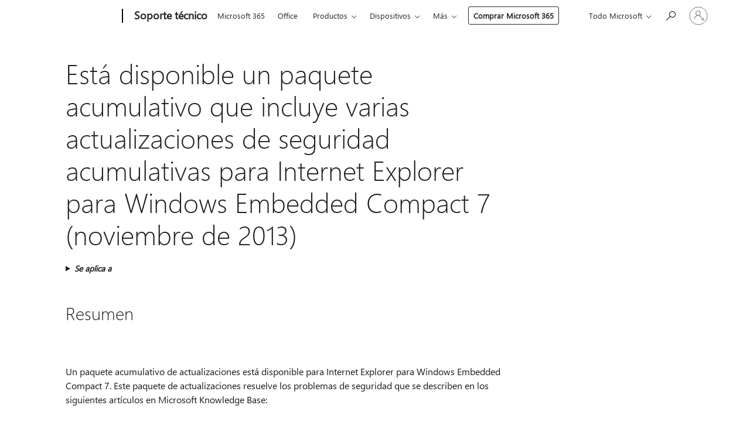

--- FILE ---
content_type: text/html; charset=utf-8
request_url: https://support.microsoft.com/es-es/topic/est%C3%A1-disponible-un-paquete-acumulativo-que-incluye-varias-actualizaciones-de-seguridad-acumulativas-para-internet-explorer-para-windows-embedded-compact-7-noviembre-de-2013-2b1a297c-9407-aed1-e341-377e7b46857c
body_size: 613700
content:

<!DOCTYPE html>
<html lang="es-ES" dir="ltr">
<head>
	<meta charset="utf-8" />
	<meta name="viewport" content="width=device-width, initial-scale=1.0" />
	<title>Est&#xE1; disponible un paquete acumulativo que incluye varias actualizaciones de seguridad acumulativas para Internet Explorer para Windows Embedded Compact 7 (noviembre de 2013) - Soporte t&#xE9;cnico de Microsoft</title>
	
	
		<link rel="canonical" href="https://support.microsoft.com/es-es/topic/est%C3%[base64]" />

			<link rel="alternate" hreflang="ar-SA" href="https://support.microsoft.com/ar-sa/topic/%D9%8A%D8%AA%D9%88%D9%81%D8%B1-%D8%AA%D8%AD%D8%AF%D9%8A%D8%AB-%D8%AA%D8%B1%D8%A7%D9%83%D9%85%D9%8A-%D9%8A%D8%B4%D9%85%D9%84-%D8%B0%D9%84%D9%83-%D8%A7%D9%84%D8%B9%D8%AF%D9%8A%D8%AF-%D9%85%D9%86-%D8%AA%D8%AD%D8%AF%D9%8A%D8%AB%D8%A7%D8%AA-%D8%A7%D9%84%D8%A3%D9%85%D8%A7%D9%86-%D8%A7%D9%84%D8%AA%D8%B1%D8%A7%D9%83%D9%85%D9%8A%D8%A9-%D9%84%D8%A8%D8%B1%D9%86%D8%A7%D9%85%D8%AC-internet-explorer-%D9%84-windows-%D8%A7%D9%84%D9%85%D8%B6%D9%85%D9%86%D8%A9-%D8%B6%D8%BA%D8%B7-7-%D8%AA%D8%B4%D8%B1%D9%8A%D9%86-%D8%A7%D9%84%D8%AB%D8%A7%D9%86%D9%8A-%D9%86%D9%88%D9%81%D9%85%D8%A8%D8%B1-2013-2b1a297c-9407-aed1-e341-377e7b46857c" />
			<link rel="alternate" hreflang="bg-BG" href="https://support.microsoft.com/bg-bg/topic/%D1%81%D0%B1%D0%BE%D1%80%D0%B5%D0%BD-%D0%BF%D0%B0%D0%BA%D0%B5%D1%82-%D0%B7%D0%B0-%D0%B0%D0%BA%D1%82%D1%83%D0%B0%D0%BB%D0%B8%D0%B7%D0%B0%D1%86%D0%B8%D1%8F-%D0%B5-%D0%BD%D0%B0%D0%BB%D0%B8%D1%87%D0%BD%D0%B0-%D0%BA%D0%BE%D1%8F%D1%82%D0%BE-%D0%B2%D0%BA%D0%BB%D1%8E%D1%87%D0%B2%D0%B0-%D0%BD%D1%8F%D0%BA%D0%BE%D0%BB%D0%BA%D0%BE-%D0%BA%D1%83%D0%BC%D1%83%D0%BB%D0%B0%D1%82%D0%B8%D0%B2%D0%BD%D0%B8%D1%82%D0%B5-%D0%B0%D0%BA%D1%82%D1%83%D0%B0%D0%BB%D0%B8%D0%B7%D0%B0%D1%86%D0%B8%D0%B8-%D0%BD%D0%B0-%D0%B7%D0%B0%D1%89%D0%B8%D1%82%D0%B0%D1%82%D0%B0-%D0%B7%D0%B0-internet-explorer-%D0%B7%D0%B0-windows-embedded-%D0%BA%D0%BE%D0%BC%D0%BF%D0%B0%D0%BA%D1%82%D0%B5%D0%BD-7-%D0%BD%D0%BE%D0%B5%D0%BC%D0%B2%D1%80%D0%B8-2013-2b1a297c-9407-aed1-e341-377e7b46857c" />
			<link rel="alternate" hreflang="cs-CZ" href="https://support.microsoft.com/cs-cz/topic/k-dispozici-je-kumulativn%C3%AD-aktualizace-obsahuj%C3%ADc%C3%AD-n%C4%9Bkolik-kumulativn%C3%AD-aktualizace-zabezpe%C4%8Den%C3%AD-pro-aplikaci-internet-explorer-pro-syst%C3%A9m-windows-embedded-compact-7-listopad-2013-2b1a297c-9407-aed1-e341-377e7b46857c" />
			<link rel="alternate" hreflang="de-DE" href="https://support.microsoft.com/de-de/topic/ist-ein-updaterollup-verf%C3%BCgbar-enth%C3%A4lt-mehrere-kumulative-updates-f%C3%BCr-internet-explorer-f%C3%BCr-windows-embedded-compact-7-november-2013-2b1a297c-9407-aed1-e341-377e7b46857c" />
			<link rel="alternate" hreflang="el-GR" href="https://support.microsoft.com/el-gr/topic/%CE%BC%CE%B9%CE%B1-%CF%83%CF%85%CE%BD%CE%AC%CE%B8%CF%81%CE%BF%CE%B9%CF%83%CE%B7-%CE%B5%CE%BD%CE%B7%CE%BC%CE%B5%CF%81%CF%8E%CF%83%CE%B5%CF%89%CE%BD-%CE%B5%CE%AF%CE%BD%CE%B1%CE%B9-%CE%B4%CE%B9%CE%B1%CE%B8%CE%AD%CF%83%CE%B9%CE%BC%CE%B7-%CF%80%CE%BF%CF%85-%CF%80%CE%B5%CF%81%CE%B9%CE%BB%CE%B1%CE%BC%CE%B2%CE%AC%CE%BD%CE%B5%CE%B9-%CE%B1%CF%81%CE%BA%CE%B5%CF%84%CE%AD%CF%82-%CE%B1%CE%B8%CF%81%CE%BF%CE%B9%CF%83%CF%84%CE%B9%CE%BA%CE%AD%CF%82-%CE%B5%CE%BD%CE%B7%CE%BC%CE%B5%CF%81%CF%89%CE%BC%CE%AD%CE%BD%CE%B5%CF%82-%CE%B5%CE%BA%CE%B4%CF%8C%CF%83%CE%B5%CE%B9%CF%82-%CE%B1%CF%83%CF%86%CE%B1%CE%BB%CE%B5%CE%AF%CE%B1%CF%82-%CE%B3%CE%B9%CE%B1-%CF%84%CE%BF%CE%BD-internet-explorer-%CE%B3%CE%B9%CE%B1-windows-embedded-compact-7-%CE%BD%CE%BF%CE%B5%CE%BC%CE%B2%CF%81%CE%AF%CE%BF%CF%85-2013-2b1a297c-9407-aed1-e341-377e7b46857c" />
			<link rel="alternate" hreflang="en-AU" href="https://support.microsoft.com/en-au/topic/an-update-rollup-is-available-that-includes-several-cumulative-security-updates-for-internet-explorer-for-windows-embedded-compact-7-november-2013-2b1a297c-9407-aed1-e341-377e7b46857c" />
			<link rel="alternate" hreflang="en-GB" href="https://support.microsoft.com/en-gb/topic/an-update-rollup-is-available-that-includes-several-cumulative-security-updates-for-internet-explorer-for-windows-embedded-compact-7-november-2013-2b1a297c-9407-aed1-e341-377e7b46857c" />
			<link rel="alternate" hreflang="en-US" href="https://support.microsoft.com/en-us/topic/an-update-rollup-is-available-that-includes-several-cumulative-security-updates-for-internet-explorer-for-windows-embedded-compact-7-november-2013-2b1a297c-9407-aed1-e341-377e7b46857c" />
			<link rel="alternate" hreflang="es-ES" href="https://support.microsoft.com/es-es/topic/est%C3%[base64]" />
			<link rel="alternate" hreflang="et-EE" href="https://support.microsoft.com/et-ee/topic/v%C3%A4rskenduskomplekt-on-saadaval-mis-sisaldab-mitmeid-koondturvav%C3%A4rskendustes-internet-exploreri-jaoks-windows-embedded-compact-7-november-2013-2b1a297c-9407-aed1-e341-377e7b46857c" />
			<link rel="alternate" hreflang="fr-FR" href="https://support.microsoft.com/fr-fr/topic/un-correctif-cumulatif-est-disponible-qui-inclut-plusieurs-mises-%C3%A0-jour-de-s%C3%A9curit%C3%A9-cumulative-pour-internet-explorer-pour-windows-embedded-compact-7-novembre-2013-2b1a297c-9407-aed1-e341-377e7b46857c" />
			<link rel="alternate" hreflang="he-IL" href="https://support.microsoft.com/he-il/topic/%D7%90%D7%95%D7%A1%D7%A3-%D7%A2%D7%93%D7%9B%D7%95%D7%A0%D7%99%D7%9D-%D7%96%D7%9E%D7%99%D7%9F-%D7%90%D7%A9%D7%A8-%D7%9E%D7%9B%D7%99%D7%9C-%D7%9E%D7%A1%D7%A4%D7%A8-%D7%A2%D7%93%D7%9B%D7%95%D7%A0%D7%99-%D7%90%D7%91%D7%98%D7%97%D7%94-%D7%9E%D7%A6%D7%98%D7%91%D7%A8%D7%99%D7%9D-%D7%A2%D7%91%D7%95%D7%A8-internet-explorer-%D7%A2%D7%91%D7%95%D7%A8-windows-%D7%9E%D7%95%D7%98%D7%91%D7%A2-%D7%A7%D7%95%D7%9E%D7%A4%D7%A7%D7%98%D7%99-7-%D7%91%D7%A0%D7%95%D7%91%D7%9E%D7%91%D7%A8-2013-2b1a297c-9407-aed1-e341-377e7b46857c" />
			<link rel="alternate" hreflang="id-ID" href="https://support.microsoft.com/id-id/topic/batal-pemutakhiran-tersedia-yang-mencakup-beberapa-pembaruan-keamanan-kumulatif-untuk-internet-explorer-untuk-windows-embedded-ringkas-7-januari-2013-2b1a297c-9407-aed1-e341-377e7b46857c" />
			<link rel="alternate" hreflang="it-IT" href="https://support.microsoft.com/it-it/topic/%C3%[base64]" />
			<link rel="alternate" hreflang="ja-JP" href="https://support.microsoft.com/ja-jp/topic/%E6%9B%B4%E6%96%B0%E3%83%97%E3%83%AD%E3%82%B0%E3%83%A9%E3%83%A0%E3%81%AE%E3%83%AD%E3%83%BC%E3%83%AB%E3%82%A2%E3%83%83%E3%83%97%E3%81%8C%E4%BD%BF%E7%94%A8%E5%8F%AF%E8%83%BD%E3%81%AA%E3%81%84%E3%81%8F%E3%81%A4%E3%81%8B%E3%81%AE%E7%B4%AF%E7%A9%8D%E7%9A%84%E3%81%AA%E3%82%BB%E3%82%AD%E3%83%A5%E3%83%AA%E3%83%86%E3%82%A3%E6%9B%B4%E6%96%B0%E3%83%97%E3%83%AD%E3%82%B0%E3%83%A9%E3%83%A0%E3%82%92-internet-explorer-%E3%81%AE-windows-%E5%9F%8B%E3%82%81%E8%BE%BC%E3%81%BE%E3%82%8C%E3%81%9F%E3%82%B3%E3%83%B3%E3%83%91%E3%82%AF%E3%83%88-7-2013%E5%B9%B4-11-%E6%9C%88-%E3%82%92%E5%90%AB%E3%82%80-2b1a297c-9407-aed1-e341-377e7b46857c" />
			<link rel="alternate" hreflang="ko-KR" href="https://support.microsoft.com/ko-kr/topic/%EC%97%85%EB%8D%B0%EC%9D%B4%ED%8A%B8-%EB%A1%A4%EC%97%85%EC%9D%B4-%EC%9E%88%EC%9C%BC%EB%A9%B4-internet-explorer-%EB%8C%80-%ED%95%9C-windows-%EC%9E%84%EB%B2%A0%EB%94%94%EB%93%9C-%EC%BB%B4%ED%8C%A9%ED%8A%B8-7-2013-%EB%85%84-11-%EC%9B%94-%EB%88%84%EC%A0%81-%EB%B3%B4%EC%95%88-%EC%97%85%EB%8D%B0%EC%9D%B4%ED%8A%B8%EB%A5%BC-%EC%97%AC%EB%9F%AC-%EA%B0%9C-%ED%8F%AC%ED%95%A8-%EB%90%9C-2b1a297c-9407-aed1-e341-377e7b46857c" />
			<link rel="alternate" hreflang="lt-LT" href="https://support.microsoft.com/lt-lt/topic/specifini%C5%B3-naujinim%C5%B3-paketas-yra-prieinamas-apima-kelet%C4%85-kaupiamajame-saugos-naujinime-internet-explorer-for-windows-embedded-compact-7-lapkri%C4%8Dio-2013-2b1a297c-9407-aed1-e341-377e7b46857c" />
			<link rel="alternate" hreflang="lv-LV" href="https://support.microsoft.com/lv-lv/topic/ir-pieejams-atjaunin%C4%81jumu-apkopojums-kas-ietver-vair%C4%81kas-paredz%C4%93to-kumulat%C4%ABvo-dro%C5%A1%C4%ABbas-atjaunin%C4%81jumu-internet-explorer-for-windows-embedded-compact-7-2013-g-novembris-2b1a297c-9407-aed1-e341-377e7b46857c" />
			<link rel="alternate" hreflang="nb-NO" href="https://support.microsoft.com/nb-no/topic/en-samleoppdatering-er-tilgjengelig-som-inneholder-flere-kumulative-sikkerhetsoppdateringer-for-internet-explorer-for-windows-embedded-kompakt-7-november-2013-2b1a297c-9407-aed1-e341-377e7b46857c" />
			<link rel="alternate" hreflang="nl-NL" href="https://support.microsoft.com/nl-nl/topic/er-is-een-updatepakket-beschikbaar-dat-bevat-verschillende-cumulatieve-beveiligingsupdates-voor-internet-explorer-voor-windows-embedded-compact-7-november-2013-2b1a297c-9407-aed1-e341-377e7b46857c" />
			<link rel="alternate" hreflang="pl-PL" href="https://support.microsoft.com/pl-pl/topic/dost%C4%99pny-jest-zbiorczy-pakiet-zawieraj%C4%85cy-kilka-zbiorcze-aktualizacje-zabezpiecze%C5%84-dla-internet-explorer-dla-systemu-windows-embedded-compact-7-listopad-2013-2b1a297c-9407-aed1-e341-377e7b46857c" />
			<link rel="alternate" hreflang="pt-BR" href="https://support.microsoft.com/pt-br/topic/est%C3%A1-dispon%C3%ADvel-um-pacote-cumulativo-que-inclui-diversas-atualiza%C3%A7%C3%B5es-de-seguran%C3%A7a-cumulativas-para-o-internet-explorer-para-windows-embedded-compact-7-novembro-de-2013-2b1a297c-9407-aed1-e341-377e7b46857c" />
			<link rel="alternate" hreflang="pt-PT" href="https://support.microsoft.com/pt-pt/topic/est%C3%A1-dispon%C3%ADvel-um-update-rollup-que-inclui-v%C3%A1rias-actualiza%C3%A7%C3%B5es-de-seguran%C3%A7a-cumulativa-para-o-internet-explorer-para-windows-embedded-compact-7-de-novembro-de-2013-2b1a297c-9407-aed1-e341-377e7b46857c" />
			<link rel="alternate" hreflang="ro-RO" href="https://support.microsoft.com/ro-ro/topic/este-disponibil-un-pachet-de-actualizare-care-include-mai-multe-actualiz%C4%83ri-de-securitate-cumulativ%C4%83-pentru-internet-explorer-pentru-windows-embedded-compact-7-noiembrie-2013-2b1a297c-9407-aed1-e341-377e7b46857c" />
			<link rel="alternate" hreflang="ru-RU" href="https://support.microsoft.com/ru-ru/topic/%D0%B4%D0%BE%D1%81%D1%82%D1%83%D0%BF%D0%B5%D0%BD-%D0%BD%D0%B0%D0%BA%D0%BE%D0%BF%D0%B8%D1%82%D0%B5%D0%BB%D1%8C%D0%BD%D1%8B%D0%B9-%D0%BF%D0%B0%D0%BA%D0%B5%D1%82-%D0%BE%D0%B1%D0%BD%D0%BE%D0%B2%D0%BB%D0%B5%D0%BD%D0%B8%D1%8F-%D0%B2%D0%BA%D0%BB%D1%8E%D1%87%D0%B0%D0%B5%D1%82-%D0%B2-%D1%81%D0%B5%D0%B1%D1%8F-%D0%BD%D0%B5%D1%81%D0%BA%D0%BE%D0%BB%D1%8C%D0%BA%D0%BE-%D0%BD%D0%B0%D0%BA%D0%BE%D0%BF%D0%B8%D1%82%D0%B5%D0%BB%D1%8C%D0%BD%D1%8B%D1%85-%D0%BE%D0%B1%D0%BD%D0%BE%D0%B2%D0%BB%D0%B5%D0%BD%D0%B8%D0%B9-%D0%B1%D0%B5%D0%B7%D0%BE%D0%BF%D0%B0%D1%81%D0%BD%D0%BE%D1%81%D1%82%D0%B8-%D0%B4%D0%BB%D1%8F-%D0%BE%D0%B1%D0%BE%D0%B7%D1%80%D0%B5%D0%B2%D0%B0%D1%82%D0%B5%D0%BB%D1%8F-internet-explorer-%D0%B4%D0%BB%D1%8F-windows-embedded-compact-7-%D0%BD%D0%BE%D1%8F%D0%B1%D1%80%D1%8C-2013-2b1a297c-9407-aed1-e341-377e7b46857c" />
			<link rel="alternate" hreflang="sk-SK" href="https://support.microsoft.com/sk-sk/topic/k-dispoz%C3%ADcii-je-s%C3%BAhrnn%C3%A1-aktualiz%C3%A1cia-ktor%C3%A9-obsahuje-nieko%C4%BEko-aktualiz%C3%A1ci%C3%AD-zabezpe%C4%8Denia-pre-internet-explorer-pre-windows-embedded-kompaktn%C3%BD-7-november-2013-2b1a297c-9407-aed1-e341-377e7b46857c" />
			<link rel="alternate" hreflang="sv-SE" href="https://support.microsoft.com/sv-se/topic/det-finns-en-samlad-uppdatering-som-inneh%C3%A5ller-flera-kumulativa-s%C3%A4kerhetsuppdateringar-f%C3%B6r-internet-explorer-f%C3%B6r-windows-embedded-kompakt-7-november-2013-2b1a297c-9407-aed1-e341-377e7b46857c" />
			<link rel="alternate" hreflang="th-TH" href="https://support.microsoft.com/th-th/topic/%E0%B8%84%E0%B9%88%E0%B8%B2%E0%B8%AA%E0%B8%B0%E0%B8%AA%E0%B8%A1%E0%B8%82%E0%B8%AD%E0%B8%87%E0%B8%81%E0%B8%B2%E0%B8%A3%E0%B8%9B%E0%B8%A3%E0%B8%B1%E0%B8%9A%E0%B8%9B%E0%B8%A3%E0%B8%B8%E0%B8%87%E0%B8%88%E0%B8%B0%E0%B8%9E%E0%B8%A3%E0%B9%89%E0%B8%AD%E0%B8%A1%E0%B9%83%E0%B8%8A%E0%B9%89%E0%B8%87%E0%B8%B2%E0%B8%99%E0%B8%97%E0%B8%B5%E0%B9%88%E0%B8%A1%E0%B8%B5%E0%B8%81%E0%B8%B2%E0%B8%A3%E0%B8%9B%E0%B8%A3%E0%B8%B1%E0%B8%9A%E0%B8%9B%E0%B8%A3%E0%B8%B8%E0%B8%87%E0%B8%81%E0%B8%B2%E0%B8%A3%E0%B8%A3%E0%B8%B1%E0%B8%81%E0%B8%A9%E0%B8%B2%E0%B8%84%E0%B8%A7%E0%B8%B2%E0%B8%A1%E0%B8%9B%E0%B8%A5%E0%B8%AD%E0%B8%94%E0%B8%A0%E0%B8%B1%E0%B8%A2%E0%B8%AB%E0%B8%A5%E0%B8%B2%E0%B8%A2%E0%B8%AA%E0%B8%B3%E0%B8%AB%E0%B8%A3%E0%B8%B1%E0%B8%9A-internet-explorer-%E0%B8%AA%E0%B8%B3%E0%B8%AB%E0%B8%A3%E0%B8%B1%E0%B8%9A-windows-%E0%B8%9D%E0%B8%B1%E0%B8%87%E0%B8%95%E0%B8%B1%E0%B8%A7%E0%B8%81%E0%B8%A3%E0%B8%B0%E0%B8%8A%E0%B8%B1%E0%B8%9A-7-2013-%E0%B8%9E%E0%B8%A4%E0%B8%A8%E0%B8%88%E0%B8%B4%E0%B8%81%E0%B8%B2%E0%B8%A2%E0%B8%99-2b1a297c-9407-aed1-e341-377e7b46857c" />
			<link rel="alternate" hreflang="tr-TR" href="https://support.microsoft.com/tr-tr/topic/bir-g%C3%BCncelle%C5%9Ftirme-toplamas%C4%B1-kullan%C4%B1ma-haz%C4%B1r-internet-explorer-i%C3%A7in-windows-embedded-compact-7-kas%C4%B1m-2013-birka%C3%A7-toplu-g%C3%BCvenlik-g%C3%BCncelle%C5%9Ftirmeleri-i%C3%A7erir-2b1a297c-9407-aed1-e341-377e7b46857c" />
			<link rel="alternate" hreflang="uk-UA" href="https://support.microsoft.com/uk-ua/topic/%D0%B7%D0%B2%D0%B5%D0%B4%D0%B5%D0%BD%D0%B5-%D0%BE%D0%BD%D0%BE%D0%B2%D0%BB%D0%B5%D0%BD%D0%BD%D1%8F-%D0%B4%D0%BE%D1%81%D1%82%D1%83%D0%BF%D0%BD%D0%B5-%D0%BC%D1%96%D1%81%D1%82%D0%B8%D1%82%D1%8C-%D0%BA%D1%96%D0%BB%D1%8C%D0%BA%D0%B0-%D1%81%D1%83%D0%BA%D1%83%D0%BF%D0%BD%D0%B8%D1%85-%D0%BF%D0%BE%D0%BD%D0%BE%D0%B2%D0%BB%D0%B5%D0%BD%D1%8C-%D0%B1%D0%B5%D0%B7%D0%BF%D0%B5%D0%BA%D0%B8-%D0%B4%D0%BB%D1%8F-internet-explorer-%D0%B4%D0%BB%D1%8F-windows-embedded-compact-7-%D0%BB%D0%B8%D1%81%D1%82%D0%BE%D0%BF%D0%B0%D0%B4%D0%B0-2013-2b1a297c-9407-aed1-e341-377e7b46857c" />
			<link rel="alternate" hreflang="vi-VN" href="https://support.microsoft.com/vi-vn/topic/m%E1%BB%99t-b%E1%BA%A3n-c%E1%BA%ADp-nh%E1%BA%ADt-bao-g%E1%BB%93m-c%C3%A1c-b%E1%BA%A3n-c%E1%BA%ADp-nh%E1%BA%ADt-b%E1%BA%A3o-m%E1%BA%ADt-t%C3%ADch-lu%E1%BB%B9-cho-internet-explorer-cho-windows-embedded-compact-7-th%C3%A1ng-11-n%C4%83m-2013-2b1a297c-9407-aed1-e341-377e7b46857c" />
			<link rel="alternate" hreflang="zh-CN" href="https://support.microsoft.com/zh-cn/topic/%E6%9B%B4%E6%96%B0%E6%B1%87%E6%80%BB%E6%98%AF%E5%8F%AF%E7%94%A8%E7%9A%84-internet-explorer-windows-%E5%B5%8C%E5%85%A5%E5%BC%8F%E7%B4%A7%E5%87%91%E5%9E%8B-7-11-%E6%9C%88-2013-%E5%8C%85%E5%90%AB%E5%87%A0%E4%B8%AA%E5%85%B7%E6%9C%89%E7%B4%AF%E7%A7%AF%E6%80%A7%E5%AE%89%E5%85%A8%E6%9B%B4%E6%96%B0-2b1a297c-9407-aed1-e341-377e7b46857c" />
			<link rel="alternate" hreflang="zh-HK" href="https://support.microsoft.com/zh-hk/topic/%E6%9B%B4%E6%96%B0%E5%BD%99%E7%B8%BD%E5%A5%97%E4%BB%B6%E6%9C%89%E5%8C%85%E6%8B%AC%E5%B9%BE%E5%80%8B%E7%9A%84%E7%B4%AF%E7%A9%8D%E5%AE%89%E5%85%A8%E6%80%A7%E6%9B%B4%E6%96%B0%E7%A8%8B%E5%BC%8F%E7%AD%89%E7%9A%84-internet-explorer-%E7%9A%84-windows-%E5%85%A7%E5%B5%8C%E5%A3%93%E7%B8%AE-7-%E5%B9%B4-11-%E6%9C%88-2013-2b1a297c-9407-aed1-e341-377e7b46857c" />
			<link rel="alternate" hreflang="zh-TW" href="https://support.microsoft.com/zh-tw/topic/%E6%9B%B4%E6%96%B0%E5%BD%99%E7%B8%BD%E5%A5%97%E4%BB%B6%E6%9C%89%E5%8C%85%E6%8B%AC%E5%B9%BE%E5%80%8B%E7%9A%84%E7%B4%AF%E7%A9%8D%E5%AE%89%E5%85%A8%E6%80%A7%E6%9B%B4%E6%96%B0%E7%A8%8B%E5%BC%8F%E7%AD%89%E7%9A%84-internet-explorer-%E7%9A%84-windows-%E5%85%A7%E5%B5%8C%E5%A3%93%E7%B8%AE-7-%E5%B9%B4-11-%E6%9C%88-2013-2b1a297c-9407-aed1-e341-377e7b46857c" />
	<meta name="awa-articleGuid" content="2b1a297c-9407-aed1-e341-377e7b46857c" />
	
	<meta name="description" content="Describe una actualizaci&#xF3;n para Internet Explorer para Windows Embedded Compact 7 con fecha de noviembre de 2013." />
	<meta name="firstPublishedDate" content="2017-01-22" />
	<meta name="lastPublishedDate" content="2021-12-18" />
	<meta name="commitId" content="4126d03d64e9104e01aff3d1992cd12fcce0b33a" />
	<meta name="schemaName" content="ARTICLE" />
	<meta name="awa-schemaName" content="ARTICLE" />

	
	
	
	
	
	<meta name="search.description" content="Describe una actualizaci&#xF3;n para Internet Explorer para Windows Embedded Compact 7 con fecha de noviembre de 2013." />
	<meta name="search.IsOfficeDoc" content="true" />
	
	
	
	
	<meta name="search.products" content="7a71758e-ae98-3d4e-e5f1-959a6a5a226c" />
	
	
	
	<meta name="search.mkt" content="es-ES" />

	<meta name="ms.product" content="7a71758e-ae98-3d4e-e5f1-959a6a5a226c" />
	<meta name="ms.productName" content="Windows Embedded Compact 7" />
	<meta name="ms.lang" content="es" />
	<meta name="ms.loc" content="ES" />
	<meta name="ms.ocpub.assetID" content="2b1a297c-9407-aed1-e341-377e7b46857c" />

	<meta name="awa-kb_id" content="2909697" />
	<meta name="awa-isContactUsAllowed" content="false" />
	<meta name="awa-asst" content="2b1a297c-9407-aed1-e341-377e7b46857c" />
	<meta name="awa-pageType" content="Article" />
	



	


<meta name="awa-env" content="Production" />
<meta name="awa-market" content="es-ES" />
<meta name="awa-contentlang" content="es" />
<meta name="awa-userFlightingId" content="f231127d-47d8-4b12-bc21-4fb75682aaf4" />
<meta name="awa-expid" content="P-R-1753027-1-1;P-R-1087983-1-1;P-E-1693585-C1-3;P-E-1661482-2-3;P-E-1660511-2-3;P-E-1656596-2-5;P-E-1551018-C1-8;P-E-1585233-2-3;P-E-1570667-2-4;P-E-1560750-2-7;P-E-1554013-2-6;P-E-1536917-C1-5;P-E-1526785-C1-5;P-E-1260007-C1-3;P-E-1046152-2-3;P-R-1545158-1-4;P-R-1426254-2-6;P-R-1392118-1-2;P-R-1245128-2-4;P-R-1235984-2-3;P-R-1211158-1-4;P-R-1150391-2-8;P-R-1150395-2-8;P-R-1150399-2-8;P-R-1150396-2-8;P-R-1150394-2-8;P-R-1150390-2-8;P-R-1150386-2-8;P-R-1146801-1-11;P-R-1141562-1-2;P-R-1141283-2-9;P-R-1136354-8-9;P-R-1119659-1-16;P-R-1119437-1-17;P-R-1116805-2-18;P-R-1116803-2-20;P-R-1114100-1-2;P-R-1100996-2-14;P-R-1096341-2-6;P-R-1088825-2-10;P-R-1089468-1-2;P-R-1085248-1-2;P-R-1072011-12-8;P-R-1033854-4-6;P-R-1029969-4-4;P-R-1020735-5-10;P-R-1018544-4-7;P-R-1009708-2-9;P-R-1005895-2-11;P-R-113175-4-7;P-R-113174-1-2;P-R-110379-1-7;P-R-107838-1-7;P-R-106524-1-3;P-R-103787-2-5;P-R-101783-1-2;P-R-97577-1-5;P-R-97457-1-10;P-R-94390-1-2;P-R-94360-10-25;P-R-94063-1-1;P-R-93416-1-3;P-R-90963-2-2;P-R-85265-6-8;P-R-73296-2-15" />
<meta name="awa-irisId" />
<meta name="awa-origindatacenter" content="East US" />
<meta name="awa-variationid" content="ECS" />
<meta name="awa-prdct" content="office.com" />
<meta name="awa-stv" content="3.0.0-09ad8533cf0040dbd4a6c9c70c9689a2411c6a65&#x2B;09ad8533cf0040dbd4a6c9c70c9689a2411c6a65" />


 
	<meta name="awa-title" content="Est&#xE1; disponible un paquete acumulativo que incluye varias actualizaciones de seguridad acumulativas para Internet Explorer para Windows Embedded Compact 7 (noviembre de 2013) - Soporte t&#xE9;cnico de Microsoft" />
	
	<meta name="awa-selfHelpExp" content="railbanner_m365" />
	<meta name="awa-dataBoundary" content="WW" />

	<link rel="stylesheet" href="/css/fonts/site-fonts.css?v=XWcxZPSEmN3tnHWAVMOFsAlPJq7aug49fUGb8saTNjw" />
	<link rel="stylesheet" href="/css/glyphs/glyphs.css?v=VOnvhT441Pay0WAKH5gdcXXigXpiuNbaQcI9DgXyoDE" />

	

    <link rel="dns-prefetch" href="https://aadcdn.msftauth.net" />
    <link rel="preconnect" href="https://aadcdn.msftauth.net" crossorigin=&quot;anonymous&quot; />
    <link rel="dns-prefetch" href="https://browser.events.data.microsoft.com" />
    <link rel="preconnect" href="https://browser.events.data.microsoft.com" crossorigin=&quot;anonymous&quot; />
    <link rel="dns-prefetch" href="https://c.s-microsoft.com" />
    <link rel="preconnect" href="https://c.s-microsoft.com" crossorigin=&quot;anonymous&quot; />
    <link rel="dns-prefetch" href="https://img-prod-cms-rt-microsoft-com.akamaized.net" />
    <link rel="preconnect" href="https://img-prod-cms-rt-microsoft-com.akamaized.net" crossorigin=&quot;anonymous&quot; />
    <link rel="dns-prefetch" href="https://js.monitor.azure.com" />
    <link rel="preconnect" href="https://js.monitor.azure.com" crossorigin=&quot;anonymous&quot; />
    <link rel="dns-prefetch" href="https://logincdn.msauth.net" />
    <link rel="preconnect" href="https://logincdn.msauth.net" crossorigin=&quot;anonymous&quot; />
    <link rel="dns-prefetch" href="https://mem.gfx.ms" />
    <link rel="preconnect" href="https://mem.gfx.ms" crossorigin=&quot;anonymous&quot; />
    <link rel="dns-prefetch" href="https://www.microsoft.com" />
    <link rel="preconnect" href="https://www.microsoft.com" crossorigin=&quot;anonymous&quot; />


	<link rel="stylesheet" href="/css/Article/article.css?v=0L89BVeP4I_vlf3G71MrPYAXM1CtRPw6ZcJwIduUvCA" />
	
	<link rel="stylesheet" href="/css/SearchBox/search-box.css?v=bybwzGBajHicVXspVs540UfV0swW0vCbOmBjBryj9N4" />
	<link rel="stylesheet" href="/css/sitewide/articleCss-overwrite.css?v=D0lQRoIlvFHSQBRTb-gAQ5KkFe8B8NuSoliBjnT5xZ4" />
	
	
	<link rel="stylesheet" href="/css/MeControlCallout/teaching-callout.css?v=690pjf05o15fVEafEpUwgaF8vqVfOkp5wP1Jl9gE99U" />
	
	<noscript>
		<link rel="stylesheet" href="/css/Article/article.noscript.css?v=88-vV8vIkcKpimEKjULkqpt8CxdXf5avAeGxsHgVOO0" />
	</noscript>

	<link rel="stylesheet" href="/css/promotionbanner/promotion-banner.css?v=cAmflE3c6Gw7niTOiMPEie9MY87yDE2mSl3DO7_jZRI" media="none" onload="this.media=&#x27;all&#x27;" /><noscript><link href="/css/promotionbanner/promotion-banner.css?v=cAmflE3c6Gw7niTOiMPEie9MY87yDE2mSl3DO7_jZRI" rel="stylesheet"></noscript>
	
	<link rel="stylesheet" href="/css/ArticleSupportBridge/article-support-bridge.css?v=R_P0TJvD9HoRHQBEdvBR1WhNn7dSbvOYWmVA9taxbpM" media="none" onload="this.media=&#x27;all&#x27;" /><noscript><link href="/css/ArticleSupportBridge/article-support-bridge.css?v=R_P0TJvD9HoRHQBEdvBR1WhNn7dSbvOYWmVA9taxbpM" rel="stylesheet"></noscript>
	<link rel="stylesheet" href="/css/StickyFeedback/sticky-feedback.css?v=cMfNdAUue7NxZUj3dIt_v5DIuzmw9ohJW109iXQpWnI" media="none" onload="this.media=&#x27;all&#x27;" /><noscript><link href="/css/StickyFeedback/sticky-feedback.css?v=cMfNdAUue7NxZUj3dIt_v5DIuzmw9ohJW109iXQpWnI" rel="stylesheet"></noscript>
	<link rel="stylesheet" href="/css/feedback/feedback.css?v=Rkcw_yfLWOMtOcWOljMOiZgymMcrG0GDpo4Lf-TUzPo" media="none" onload="this.media=&#x27;all&#x27;" /><noscript><link href="/css/feedback/feedback.css?v=Rkcw_yfLWOMtOcWOljMOiZgymMcrG0GDpo4Lf-TUzPo" rel="stylesheet"></noscript>
	
	

	<link rel="apple-touch-icon" sizes="180x180" href="/apple-touch-icon.png">
<link rel="icon" type="image/png" sizes="32x32" href="/favicon-32x32.png">
<link rel="icon" type="image/png" sizes="16x16" href="/favicon-16x16.png">


	
        <link rel="stylesheet" href="https://www.microsoft.com/onerfstatics/marketingsites-wcus-prod/west-european/shell/_scrf/css/themes=default.device=uplevel_web_pc/63-57d110/c9-be0100/a6-e969ef/43-9f2e7c/82-8b5456/a0-5d3913/4f-460e79/ae-f1ac0c?ver=2.0&amp;_cf=02242021_3231" type="text/css" media="all" />
    

	
	
	<script type="text/javascript">
		var OOGlobal = {
			BaseDomain: location.protocol + "//" + location.host,
			Culture: "es-ES",
			Language: "es",
			LCID: "3082",
			IsAuthenticated: "False",
			WebAppUrl: "https://office.com/start",
			GUID: "2b1a297c-9407-aed1-e341-377e7b46857c",
			Platform: navigator.platform,
			MixOembedUrl: "https://mix.office.com/oembed/",
			MixWatchUrl: "https://mix.office.com/watch/"
		};
	</script>

	
		


<script type="text/javascript">
	(function () {
		var creativeReady = false;
		var isSilentSignInComplete = false;
		var authInfo = {
			authType: "None",
			puid: "",
			tenantId: "",
			isAdult: true
			};

		var renderPromotion = function (dataBoundary) {
			if (creativeReady && isSilentSignInComplete) {
				window.UcsCreative.renderTemplate({
					partnerId: "7bb7e07d-3e57-4ee3-b78f-26a4292b841a",
					shouldSetUcsMuid: true,
					dataBoundary: dataBoundary,
					attributes: {
						placement: "88000534",
						locale: "es-es",
						country: "es",
						scs_ecsFlightId: "P-R-1753027-1;P-R-1087983-1;P-E-1693585-C1;P-E-1661482-2;P-E-1660511-2;P-E-1656596-2;P-E-1551018-C1;P-E-1585233-2;P-E-1570667-2;P-E-1560750-2;P-E-1554013-2;P-E-1536917-C1;P-E-1526785-C1;P-E-1260007-C1;P-E-1046152-2;P-R-1545158-1;P-R-1426254-2;P-R-1392118-1;P-R-1245128-2;P-R-1235984-2;P-R-1211158-1;P-R-1150391-2;P-R-1150395-2;P-R-1150399-2;P-R-1150396-2;P-R-1150394-2;P-R-1150390-2;P-R-1150386-2;P-R-1146801-1;P-R-1141562-1;P-R-1141283-2;P-R-1136354-8;P-R-1119659-1;P-R-1119437-1;P-R-1116805-2;P-R-1116803-2;P-R-1114100-1;P-R-1100996-2;P-R-1096341-2;P-R-1088825-2;P-R-1089468-1;P-R-1085248-1;P-R-1072011-12;P-R-1033854-4;P-R-1029969-4;P-R-1020735-5;P-R-1018544-4;P-R-1009708-2;P-R-1005895-2;P-R-113175-4;P-R-113174-1;P-R-110379-1;P-R-107838-1;P-R-106524-1;P-R-103787-2;P-R-101783-1;P-R-97577-1;P-R-97457-1;P-R-94390-1;P-R-94360-10;P-R-94063-1;P-R-93416-1;P-R-90963-2;P-R-85265-6;P-R-73296-2",
						SCS_promotionCategory: "uhfbuybutton;railbanner_m365",
						articleType: "railbanner_m365",
						operatingSystem: "Mac",
						authType: authInfo.authType,
						PUID: authInfo.puid,
						TenantId: authInfo.tenantId,
                        TOPT: "",
                        AdditionalBannerId: "ucsRailInlineContainer",
					}
				});
			}
		};

		window.document.addEventListener('ucsCreativeRendered', function () {
			if (typeof window.initPromotionLogger !== 'undefined') {
				window.initPromotionLogger();
			}
		});

		window.document.addEventListener('ucsCreativeReady', function () {
			creativeReady = true;
			renderPromotion("WW");
		});

		if (!isSilentSignInComplete) {
			window.document.addEventListener('silentSignInComplete', function (event) {
				if (event.detail && event.detail.puid) {
					authInfo.isAdult = event.detail.isAdult;
					authInfo.authType = event.detail.authType;
					authInfo.puid = event.detail.puid;
					authInfo.tenantId = event.detail.account.tenantId;
				}

				isSilentSignInComplete = true;
				renderPromotion(event.detail.dataBoundary);
			});
		}
	})();
</script>

<script type="text/javascript" defer src="/lib/ucs/dist/ucsCreativeService.js?v=RNwXI4r6IRH1mrd2dPPGZEYOQnUcs8HAddnyceXlw88"></script>
	

	<script>
		if (window.location.search) {
			var params = new URLSearchParams(window.location.search);
			if (params.has('action') && params.get('action') === 'download'){
				params.delete('action');
			}

			history.replaceState({}, '', window.location.pathname + (params.toString() ? '?' + params.toString() : ''));
		}
	</script>


</head>
<body class="supCont ocArticle">
	<div id="ocBodyWrapper">
		

		<div class="ucsUhfContainer"></div>

		
            <div id="headerArea" class="uhf"  data-m='{"cN":"headerArea","cT":"Area_coreuiArea","id":"a1Body","sN":1,"aN":"Body"}'>
                <div id="headerRegion"      data-region-key="headerregion" data-m='{"cN":"headerRegion","cT":"Region_coreui-region","id":"r1a1","sN":1,"aN":"a1"}' >

    <div  id="headerUniversalHeader" data-m='{"cN":"headerUniversalHeader","cT":"Module_coreui-universalheader","id":"m1r1a1","sN":1,"aN":"r1a1"}'  data-module-id="Category|headerRegion|coreui-region|headerUniversalHeader|coreui-universalheader">
        






        <a id="uhfSkipToMain" class="m-skip-to-main" href="javascript:void(0)" data-href="#supArticleContent" tabindex="0" data-m='{"cN":"Skip to content_nonnav","id":"nn1m1r1a1","sN":1,"aN":"m1r1a1"}'>Saltar al contenido principal</a>


<header class="c-uhfh context-uhf no-js c-sgl-stck c-category-header " itemscope="itemscope" data-header-footprint="/SMCConvergence/ContextualHeader-Site, fromService: True"   data-magict="true"   itemtype="http://schema.org/Organization">
    <div class="theme-light js-global-head f-closed  global-head-cont" data-m='{"cN":"Universal Header_cont","cT":"Container","id":"c2m1r1a1","sN":2,"aN":"m1r1a1"}'>
        <div class="c-uhfh-gcontainer-st">
            <button type="button" class="c-action-trigger c-glyph glyph-global-nav-button" aria-label="All Microsoft expand to see list of Microsoft products and services" initialState-label="All Microsoft expand to see list of Microsoft products and services" toggleState-label="Close All Microsoft list" aria-expanded="false" data-m='{"cN":"Mobile menu button_nonnav","id":"nn1c2m1r1a1","sN":1,"aN":"c2m1r1a1"}'></button>
            <button type="button" class="c-action-trigger c-glyph glyph-arrow-htmllegacy c-close-search" aria-label="Cerrar la b&#250;squeda" aria-expanded="false" data-m='{"cN":"Close Search_nonnav","id":"nn2c2m1r1a1","sN":2,"aN":"c2m1r1a1"}'></button>
                    <a id="uhfLogo" class="c-logo c-sgl-stk-uhfLogo" itemprop="url" href="https://www.microsoft.com" aria-label="Microsoft" data-m='{"cN":"GlobalNav_Logo_cont","cT":"Container","id":"c3c2m1r1a1","sN":3,"aN":"c2m1r1a1"}'>
                        <img alt="" itemprop="logo" class="c-image" src="https://uhf.microsoft.com/images/microsoft/RE1Mu3b.png" role="presentation" aria-hidden="true" />
                        <span itemprop="name" role="presentation" aria-hidden="true">Microsoft</span>
                    </a>
            <div class="f-mobile-title">
                <button type="button" class="c-action-trigger c-glyph glyph-chevron-left" aria-label="Ver m&#225;s opciones del men&#250;" data-m='{"cN":"Mobile back button_nonnav","id":"nn4c2m1r1a1","sN":4,"aN":"c2m1r1a1"}'></button>
                <span data-global-title="P&#225;gina principal de Microsoft" class="js-mobile-title">Soporte t&#233;cnico</span>
                <button type="button" class="c-action-trigger c-glyph glyph-chevron-right" aria-label="Ver m&#225;s opciones del men&#250;" data-m='{"cN":"Mobile forward button_nonnav","id":"nn5c2m1r1a1","sN":5,"aN":"c2m1r1a1"}'></button>
            </div>
                    <div class="c-show-pipe x-hidden-vp-mobile-st">
                        <a id="uhfCatLogo" class="c-logo c-cat-logo" href="https://support.microsoft.com/es-es" aria-label="Soporte t&#233;cnico" itemprop="url" data-m='{"cN":"CatNav_Soporte técnico_nav","id":"n6c2m1r1a1","sN":6,"aN":"c2m1r1a1"}'>
                                <span>Soporte t&#233;cnico</span>
                        </a>
                    </div>
                <div class="cat-logo-button-cont x-hidden">
                        <button type="button" id="uhfCatLogoButton" class="c-cat-logo-button x-hidden" aria-expanded="false" aria-label="Soporte t&#233;cnico" data-m='{"cN":"Soporte técnico_nonnav","id":"nn7c2m1r1a1","sN":7,"aN":"c2m1r1a1"}'>
                            Soporte t&#233;cnico
                        </button>
                </div>



                    <nav id="uhf-g-nav" aria-label="Menú contextual" class="c-uhfh-gnav" data-m='{"cN":"Category nav_cont","cT":"Container","id":"c8c2m1r1a1","sN":8,"aN":"c2m1r1a1"}'>
            <ul class="js-paddle-items">
                    <li class="single-link js-nav-menu x-hidden-none-mobile-vp uhf-menu-item">
                        <a class="c-uhf-nav-link" href="https://support.microsoft.com/es-es" data-m='{"cN":"CatNav_Inicio_nav","id":"n1c8c2m1r1a1","sN":1,"aN":"c8c2m1r1a1"}' > Inicio </a>
                    </li>
                                        <li class="single-link js-nav-menu uhf-menu-item">
                            <a id="c-shellmenu_0" class="c-uhf-nav-link" href="https://www.microsoft.com/microsoft-365?ocid=cmmttvzgpuy" data-m='{"id":"n2c8c2m1r1a1","sN":2,"aN":"c8c2m1r1a1"}'>Microsoft 365</a>
                        </li>
                        <li class="single-link js-nav-menu uhf-menu-item">
                            <a id="c-shellmenu_1" class="c-uhf-nav-link" href="https://www.microsoft.com/microsoft-365/microsoft-office?ocid=cmml7tr0rib" data-m='{"id":"n3c8c2m1r1a1","sN":3,"aN":"c8c2m1r1a1"}'>Office</a>
                        </li>
                        <li class="nested-menu uhf-menu-item">
                            <div class="c-uhf-menu js-nav-menu">
                                <button type="button" id="c-shellmenu_2"  aria-expanded="false" data-m='{"id":"nn4c8c2m1r1a1","sN":4,"aN":"c8c2m1r1a1"}'>Productos</button>

                                <ul class="" data-class-idn="" aria-hidden="true" data-m='{"cT":"Container","id":"c5c8c2m1r1a1","sN":5,"aN":"c8c2m1r1a1"}'>
        <li class="js-nav-menu single-link" data-m='{"cT":"Container","id":"c1c5c8c2m1r1a1","sN":1,"aN":"c5c8c2m1r1a1"}'>
            <a id="c-shellmenu_3" class="js-subm-uhf-nav-link" href="https://support.microsoft.com/es-es/microsoft-365" data-m='{"id":"n1c1c5c8c2m1r1a1","sN":1,"aN":"c1c5c8c2m1r1a1"}'>Microsoft 365</a>
            
        </li>
        <li class="js-nav-menu single-link" data-m='{"cT":"Container","id":"c2c5c8c2m1r1a1","sN":2,"aN":"c5c8c2m1r1a1"}'>
            <a id="c-shellmenu_4" class="js-subm-uhf-nav-link" href="https://support.microsoft.com/es-es/outlook" data-m='{"id":"n1c2c5c8c2m1r1a1","sN":1,"aN":"c2c5c8c2m1r1a1"}'>Outlook</a>
            
        </li>
        <li class="js-nav-menu single-link" data-m='{"cT":"Container","id":"c3c5c8c2m1r1a1","sN":3,"aN":"c5c8c2m1r1a1"}'>
            <a id="c-shellmenu_5" class="js-subm-uhf-nav-link" href="https://support.microsoft.com/es-es/teams" data-m='{"id":"n1c3c5c8c2m1r1a1","sN":1,"aN":"c3c5c8c2m1r1a1"}'>Microsoft Teams</a>
            
        </li>
        <li class="js-nav-menu single-link" data-m='{"cT":"Container","id":"c4c5c8c2m1r1a1","sN":4,"aN":"c5c8c2m1r1a1"}'>
            <a id="c-shellmenu_6" class="js-subm-uhf-nav-link" href="https://support.microsoft.com/es-es/onedrive" data-m='{"id":"n1c4c5c8c2m1r1a1","sN":1,"aN":"c4c5c8c2m1r1a1"}'>OneDrive</a>
            
        </li>
        <li class="js-nav-menu single-link" data-m='{"cT":"Container","id":"c5c5c8c2m1r1a1","sN":5,"aN":"c5c8c2m1r1a1"}'>
            <a id="c-shellmenu_7" class="js-subm-uhf-nav-link" href="https://support.microsoft.com/es-es/microsoft-copilot" data-m='{"id":"n1c5c5c8c2m1r1a1","sN":1,"aN":"c5c5c8c2m1r1a1"}'>Microsoft Copilot</a>
            
        </li>
        <li class="js-nav-menu single-link" data-m='{"cT":"Container","id":"c6c5c8c2m1r1a1","sN":6,"aN":"c5c8c2m1r1a1"}'>
            <a id="c-shellmenu_8" class="js-subm-uhf-nav-link" href="https://support.microsoft.com/es-es/onenote" data-m='{"id":"n1c6c5c8c2m1r1a1","sN":1,"aN":"c6c5c8c2m1r1a1"}'>OneNote</a>
            
        </li>
        <li class="js-nav-menu single-link" data-m='{"cT":"Container","id":"c7c5c8c2m1r1a1","sN":7,"aN":"c5c8c2m1r1a1"}'>
            <a id="c-shellmenu_9" class="js-subm-uhf-nav-link" href="https://support.microsoft.com/es-es/windows" data-m='{"id":"n1c7c5c8c2m1r1a1","sN":1,"aN":"c7c5c8c2m1r1a1"}'>Windows</a>
            
        </li>
        <li class="js-nav-menu single-link" data-m='{"cT":"Container","id":"c8c5c8c2m1r1a1","sN":8,"aN":"c5c8c2m1r1a1"}'>
            <a id="c-shellmenu_10" class="js-subm-uhf-nav-link" href="https://support.microsoft.com/es-es/all-products" data-m='{"id":"n1c8c5c8c2m1r1a1","sN":1,"aN":"c8c5c8c2m1r1a1"}'>m&#225;s ...</a>
            
        </li>
                                                    
                                </ul>
                            </div>
                        </li>                        <li class="nested-menu uhf-menu-item">
                            <div class="c-uhf-menu js-nav-menu">
                                <button type="button" id="c-shellmenu_11"  aria-expanded="false" data-m='{"id":"nn6c8c2m1r1a1","sN":6,"aN":"c8c2m1r1a1"}'>Dispositivos</button>

                                <ul class="" data-class-idn="" aria-hidden="true" data-m='{"cT":"Container","id":"c7c8c2m1r1a1","sN":7,"aN":"c8c2m1r1a1"}'>
        <li class="js-nav-menu single-link" data-m='{"cT":"Container","id":"c1c7c8c2m1r1a1","sN":1,"aN":"c7c8c2m1r1a1"}'>
            <a id="c-shellmenu_12" class="js-subm-uhf-nav-link" href="https://support.microsoft.com/es-es/surface" data-m='{"id":"n1c1c7c8c2m1r1a1","sN":1,"aN":"c1c7c8c2m1r1a1"}'>Surface</a>
            
        </li>
        <li class="js-nav-menu single-link" data-m='{"cT":"Container","id":"c2c7c8c2m1r1a1","sN":2,"aN":"c7c8c2m1r1a1"}'>
            <a id="c-shellmenu_13" class="js-subm-uhf-nav-link" href="https://support.microsoft.com/es-es/pc-accessories" data-m='{"id":"n1c2c7c8c2m1r1a1","sN":1,"aN":"c2c7c8c2m1r1a1"}'>Accesorios de PC</a>
            
        </li>
        <li class="js-nav-menu single-link" data-m='{"cT":"Container","id":"c3c7c8c2m1r1a1","sN":3,"aN":"c7c8c2m1r1a1"}'>
            <a id="c-shellmenu_14" class="js-subm-uhf-nav-link" href="https://support.xbox.com/" data-m='{"id":"n1c3c7c8c2m1r1a1","sN":1,"aN":"c3c7c8c2m1r1a1"}'>Xbox</a>
            
        </li>
        <li class="js-nav-menu single-link" data-m='{"cT":"Container","id":"c4c7c8c2m1r1a1","sN":4,"aN":"c7c8c2m1r1a1"}'>
            <a id="c-shellmenu_15" class="js-subm-uhf-nav-link" href="https://support.xbox.com/help/games-apps/my-games-apps/all-about-pc-gaming" data-m='{"id":"n1c4c7c8c2m1r1a1","sN":1,"aN":"c4c7c8c2m1r1a1"}'>Juegos en PC</a>
            
        </li>
        <li class="js-nav-menu single-link" data-m='{"cT":"Container","id":"c5c7c8c2m1r1a1","sN":5,"aN":"c7c8c2m1r1a1"}'>
            <a id="c-shellmenu_16" class="js-subm-uhf-nav-link" href="https://docs.microsoft.com/hololens/" data-m='{"id":"n1c5c7c8c2m1r1a1","sN":1,"aN":"c5c7c8c2m1r1a1"}'>HoloLens</a>
            
        </li>
        <li class="js-nav-menu single-link" data-m='{"cT":"Container","id":"c6c7c8c2m1r1a1","sN":6,"aN":"c7c8c2m1r1a1"}'>
            <a id="c-shellmenu_17" class="js-subm-uhf-nav-link" href="https://learn.microsoft.com/surface-hub/" data-m='{"id":"n1c6c7c8c2m1r1a1","sN":1,"aN":"c6c7c8c2m1r1a1"}'>Surface Hub</a>
            
        </li>
        <li class="js-nav-menu single-link" data-m='{"cT":"Container","id":"c7c7c8c2m1r1a1","sN":7,"aN":"c7c8c2m1r1a1"}'>
            <a id="c-shellmenu_18" class="js-subm-uhf-nav-link" href="https://support.microsoft.com/es-es/warranty" data-m='{"id":"n1c7c7c8c2m1r1a1","sN":1,"aN":"c7c7c8c2m1r1a1"}'>Garant&#237;as de hardware</a>
            
        </li>
                                                    
                                </ul>
                            </div>
                        </li>                        <li class="nested-menu uhf-menu-item">
                            <div class="c-uhf-menu js-nav-menu">
                                <button type="button" id="c-shellmenu_19"  aria-expanded="false" data-m='{"id":"nn8c8c2m1r1a1","sN":8,"aN":"c8c2m1r1a1"}'>Cuenta y facturaci&#243;n</button>

                                <ul class="" data-class-idn="" aria-hidden="true" data-m='{"cT":"Container","id":"c9c8c2m1r1a1","sN":9,"aN":"c8c2m1r1a1"}'>
        <li class="js-nav-menu single-link" data-m='{"cT":"Container","id":"c1c9c8c2m1r1a1","sN":1,"aN":"c9c8c2m1r1a1"}'>
            <a id="c-shellmenu_20" class="js-subm-uhf-nav-link" href="https://support.microsoft.com/es-es/account" data-m='{"id":"n1c1c9c8c2m1r1a1","sN":1,"aN":"c1c9c8c2m1r1a1"}'>Cuenta</a>
            
        </li>
        <li class="js-nav-menu single-link" data-m='{"cT":"Container","id":"c2c9c8c2m1r1a1","sN":2,"aN":"c9c8c2m1r1a1"}'>
            <a id="c-shellmenu_21" class="js-subm-uhf-nav-link" href="https://support.microsoft.com/es-es/microsoft-store-and-billing" data-m='{"id":"n1c2c9c8c2m1r1a1","sN":1,"aN":"c2c9c8c2m1r1a1"}'>Microsoft Store &amp; facturaci&#243;n</a>
            
        </li>
                                                    
                                </ul>
                            </div>
                        </li>                        <li class="nested-menu uhf-menu-item">
                            <div class="c-uhf-menu js-nav-menu">
                                <button type="button" id="c-shellmenu_22"  aria-expanded="false" data-m='{"id":"nn10c8c2m1r1a1","sN":10,"aN":"c8c2m1r1a1"}'>Recursos</button>

                                <ul class="" data-class-idn="" aria-hidden="true" data-m='{"cT":"Container","id":"c11c8c2m1r1a1","sN":11,"aN":"c8c2m1r1a1"}'>
        <li class="js-nav-menu single-link" data-m='{"cT":"Container","id":"c1c11c8c2m1r1a1","sN":1,"aN":"c11c8c2m1r1a1"}'>
            <a id="c-shellmenu_23" class="js-subm-uhf-nav-link" href="https://support.microsoft.com/es-es/whats-new" data-m='{"id":"n1c1c11c8c2m1r1a1","sN":1,"aN":"c1c11c8c2m1r1a1"}'>Novedades</a>
            
        </li>
        <li class="js-nav-menu single-link" data-m='{"cT":"Container","id":"c2c11c8c2m1r1a1","sN":2,"aN":"c11c8c2m1r1a1"}'>
            <a id="c-shellmenu_24" class="js-subm-uhf-nav-link" href="https://answers.microsoft.com/lang" data-m='{"id":"n1c2c11c8c2m1r1a1","sN":1,"aN":"c2c11c8c2m1r1a1"}'>Foros de la comunidadForos de la comunidad</a>
            
        </li>
        <li class="js-nav-menu single-link" data-m='{"cT":"Container","id":"c3c11c8c2m1r1a1","sN":3,"aN":"c11c8c2m1r1a1"}'>
            <a id="c-shellmenu_25" class="js-subm-uhf-nav-link" href="https://portal.office.com/AdminPortal#/support" data-m='{"id":"n1c3c11c8c2m1r1a1","sN":1,"aN":"c3c11c8c2m1r1a1"}'>Administradores de Microsoft 365</a>
            
        </li>
        <li class="js-nav-menu single-link" data-m='{"cT":"Container","id":"c4c11c8c2m1r1a1","sN":4,"aN":"c11c8c2m1r1a1"}'>
            <a id="c-shellmenu_26" class="js-subm-uhf-nav-link" href="https://go.microsoft.com/fwlink/?linkid=2224585" data-m='{"id":"n1c4c11c8c2m1r1a1","sN":1,"aN":"c4c11c8c2m1r1a1"}'>Portal de la Peque&#241;a Empresa</a>
            
        </li>
        <li class="js-nav-menu single-link" data-m='{"cT":"Container","id":"c5c11c8c2m1r1a1","sN":5,"aN":"c11c8c2m1r1a1"}'>
            <a id="c-shellmenu_27" class="js-subm-uhf-nav-link" href="https://developer.microsoft.com/" data-m='{"id":"n1c5c11c8c2m1r1a1","sN":1,"aN":"c5c11c8c2m1r1a1"}'>Desarrollador</a>
            
        </li>
        <li class="js-nav-menu single-link" data-m='{"cT":"Container","id":"c6c11c8c2m1r1a1","sN":6,"aN":"c11c8c2m1r1a1"}'>
            <a id="c-shellmenu_28" class="js-subm-uhf-nav-link" href="https://support.microsoft.com/es-es/education" data-m='{"id":"n1c6c11c8c2m1r1a1","sN":1,"aN":"c6c11c8c2m1r1a1"}'>Educaci&#243;n</a>
            
        </li>
        <li class="js-nav-menu single-link" data-m='{"cT":"Container","id":"c7c11c8c2m1r1a1","sN":7,"aN":"c11c8c2m1r1a1"}'>
            <a id="c-shellmenu_29" class="js-subm-uhf-nav-link" href="https://www.microsoft.com/reportascam/" data-m='{"id":"n1c7c11c8c2m1r1a1","sN":1,"aN":"c7c11c8c2m1r1a1"}'>Comunicar una estafa de soporte t&#233;cnico</a>
            
        </li>
        <li class="js-nav-menu single-link" data-m='{"cT":"Container","id":"c8c11c8c2m1r1a1","sN":8,"aN":"c11c8c2m1r1a1"}'>
            <a id="c-shellmenu_30" class="js-subm-uhf-nav-link" href="https://support.microsoft.com/es-es/surface/cbc47825-19b9-4786-8088-eb9963d780d3" data-m='{"id":"n1c8c11c8c2m1r1a1","sN":1,"aN":"c8c11c8c2m1r1a1"}'>Seguridad del producto</a>
            
        </li>
                                                    
                                </ul>
                            </div>
                        </li>

                <li id="overflow-menu" class="overflow-menu x-hidden uhf-menu-item">
                        <div class="c-uhf-menu js-nav-menu">
        <button data-m='{"pid":"Más","id":"nn12c8c2m1r1a1","sN":12,"aN":"c8c2m1r1a1"}' type="button" aria-label="M&#225;s" aria-expanded="false">M&#225;s</button>
        <ul id="overflow-menu-list" aria-hidden="true" class="overflow-menu-list">
        </ul>
    </div>

                </li>
                                    <li class="single-link js-nav-menu" id="c-uhf-nav-cta">
                        <a id="buyInstallButton" class="c-uhf-nav-link" href="https://go.microsoft.com/fwlink/?linkid=849747" data-m='{"cN":"CatNav_cta_Comprar Microsoft 365_nav","id":"n13c8c2m1r1a1","sN":13,"aN":"c8c2m1r1a1"}'>Comprar Microsoft 365</a>
                    </li>
            </ul>
            
        </nav>


            <div class="c-uhfh-actions" data-m='{"cN":"Header actions_cont","cT":"Container","id":"c9c2m1r1a1","sN":9,"aN":"c2m1r1a1"}'>
                <div class="wf-menu">        <nav id="uhf-c-nav" aria-label="Todo el menú de Microsoft" data-m='{"cN":"GlobalNav_cont","cT":"Container","id":"c1c9c2m1r1a1","sN":1,"aN":"c9c2m1r1a1"}'>
            <ul class="js-paddle-items">
                <li>
                    <div class="c-uhf-menu js-nav-menu">
                        <button type="button" class="c-button-logo all-ms-nav" aria-expanded="false" data-m='{"cN":"GlobalNav_More_nonnav","id":"nn1c1c9c2m1r1a1","sN":1,"aN":"c1c9c2m1r1a1"}'> <span>Todo Microsoft</span></button>
                        <ul class="f-multi-column f-multi-column-6" aria-hidden="true" data-m='{"cN":"More_cont","cT":"Container","id":"c2c1c9c2m1r1a1","sN":2,"aN":"c1c9c2m1r1a1"}'>
                                    <li class="c-w0-contr">
            <h2 class="c-uhf-sronly">Global</h2>
            <ul class="c-w0">
        <li class="js-nav-menu single-link" data-m='{"cN":"M365_cont","cT":"Container","id":"c1c2c1c9c2m1r1a1","sN":1,"aN":"c2c1c9c2m1r1a1"}'>
            <a id="shellmenu_31" class="js-subm-uhf-nav-link" href="https://www.microsoft.com/es-es/microsoft-365" data-m='{"cN":"W0Nav_M365_nav","id":"n1c1c2c1c9c2m1r1a1","sN":1,"aN":"c1c2c1c9c2m1r1a1"}'>Microsoft 365</a>
            
        </li>
        <li class="js-nav-menu single-link" data-m='{"cN":"Teams_cont","cT":"Container","id":"c2c2c1c9c2m1r1a1","sN":2,"aN":"c2c1c9c2m1r1a1"}'>
            <a id="l0_Teams" class="js-subm-uhf-nav-link" href="https://www.microsoft.com/es-es/microsoft-teams/group-chat-software" data-m='{"cN":"W0Nav_Teams_nav","id":"n1c2c2c1c9c2m1r1a1","sN":1,"aN":"c2c2c1c9c2m1r1a1"}'>Teams</a>
            
        </li>
        <li class="js-nav-menu single-link" data-m='{"cN":"Copilot_cont","cT":"Container","id":"c3c2c1c9c2m1r1a1","sN":3,"aN":"c2c1c9c2m1r1a1"}'>
            <a id="shellmenu_33" class="js-subm-uhf-nav-link" href="https://copilot.microsoft.com/" data-m='{"cN":"W0Nav_Copilot_nav","id":"n1c3c2c1c9c2m1r1a1","sN":1,"aN":"c3c2c1c9c2m1r1a1"}'>Copilot</a>
            
        </li>
        <li class="js-nav-menu single-link" data-m='{"cN":"Windows_cont","cT":"Container","id":"c4c2c1c9c2m1r1a1","sN":4,"aN":"c2c1c9c2m1r1a1"}'>
            <a id="shellmenu_34" class="js-subm-uhf-nav-link" href="https://www.microsoft.com/es-es/windows/" data-m='{"cN":"W0Nav_Windows_nav","id":"n1c4c2c1c9c2m1r1a1","sN":1,"aN":"c4c2c1c9c2m1r1a1"}'>Windows</a>
            
        </li>
        <li class="js-nav-menu single-link" data-m='{"cN":"Surface_cont","cT":"Container","id":"c5c2c1c9c2m1r1a1","sN":5,"aN":"c2c1c9c2m1r1a1"}'>
            <a id="shellmenu_35" class="js-subm-uhf-nav-link" href="https://www.microsoft.com/surface" data-m='{"cN":"W0Nav_Surface_nav","id":"n1c5c2c1c9c2m1r1a1","sN":1,"aN":"c5c2c1c9c2m1r1a1"}'>Surface</a>
            
        </li>
        <li class="js-nav-menu single-link" data-m='{"cN":"Xbox_cont","cT":"Container","id":"c6c2c1c9c2m1r1a1","sN":6,"aN":"c2c1c9c2m1r1a1"}'>
            <a id="shellmenu_36" class="js-subm-uhf-nav-link" href="https://www.xbox.com/" data-m='{"cN":"W0Nav_Xbox_nav","id":"n1c6c2c1c9c2m1r1a1","sN":1,"aN":"c6c2c1c9c2m1r1a1"}'>Xbox</a>
            
        </li>
        <li class="js-nav-menu single-link" data-m='{"cN":"Deals_cont","cT":"Container","id":"c7c2c1c9c2m1r1a1","sN":7,"aN":"c2c1c9c2m1r1a1"}'>
            <a id="shellmenu_37" class="js-subm-uhf-nav-link" href="https://www.microsoft.com/es-es/store/b/sale?icid=DSM_TopNavDeals" data-m='{"cN":"W0Nav_Deals_nav","id":"n1c7c2c1c9c2m1r1a1","sN":1,"aN":"c7c2c1c9c2m1r1a1"}'>Ofertas</a>
            
        </li>
        <li class="js-nav-menu single-link" data-m='{"cN":"Small Business_cont","cT":"Container","id":"c8c2c1c9c2m1r1a1","sN":8,"aN":"c2c1c9c2m1r1a1"}'>
            <a id="l0_SmallBusiness" class="js-subm-uhf-nav-link" href="https://www.microsoft.com/es-es/store/b/business" data-m='{"cN":"W0Nav_Small Business_nav","id":"n1c8c2c1c9c2m1r1a1","sN":1,"aN":"c8c2c1c9c2m1r1a1"}'>Peque&#241;as empresas</a>
            
        </li>
        <li class="js-nav-menu single-link" data-m='{"cN":"Support_cont","cT":"Container","id":"c9c2c1c9c2m1r1a1","sN":9,"aN":"c2c1c9c2m1r1a1"}'>
            <a id="l1_support" class="js-subm-uhf-nav-link" href="https://support.microsoft.com/es-es" data-m='{"cN":"W0Nav_Support_nav","id":"n1c9c2c1c9c2m1r1a1","sN":1,"aN":"c9c2c1c9c2m1r1a1"}'>Soporte</a>
            
        </li>
            </ul>
        </li>

<li class="f-sub-menu js-nav-menu nested-menu" data-m='{"cT":"Container","id":"c10c2c1c9c2m1r1a1","sN":10,"aN":"c2c1c9c2m1r1a1"}'>

    <span id="uhf-navspn-shellmenu_41-span" style="display:none"   f-multi-parent="true" aria-expanded="false" data-m='{"id":"nn1c10c2c1c9c2m1r1a1","sN":1,"aN":"c10c2c1c9c2m1r1a1"}'>Software</span>
    <button id="uhf-navbtn-shellmenu_41-button" type="button"   f-multi-parent="true" aria-expanded="false" data-m='{"id":"nn2c10c2c1c9c2m1r1a1","sN":2,"aN":"c10c2c1c9c2m1r1a1"}'>Software</button>
    <ul aria-hidden="true" aria-labelledby="uhf-navspn-shellmenu_41-span">
        <li class="js-nav-menu single-link" data-m='{"cN":"More_Software_WindowsApps_cont","cT":"Container","id":"c3c10c2c1c9c2m1r1a1","sN":3,"aN":"c10c2c1c9c2m1r1a1"}'>
            <a id="shellmenu_42" class="js-subm-uhf-nav-link" href="https://apps.microsoft.com/home" data-m='{"cN":"GlobalNav_More_Software_WindowsApps_nav","id":"n1c3c10c2c1c9c2m1r1a1","sN":1,"aN":"c3c10c2c1c9c2m1r1a1"}'>Aplicaciones Windows</a>
            
        </li>
        <li class="js-nav-menu single-link" data-m='{"cN":"More_Software_OneDrive_cont","cT":"Container","id":"c4c10c2c1c9c2m1r1a1","sN":4,"aN":"c10c2c1c9c2m1r1a1"}'>
            <a id="shellmenu_43" class="js-subm-uhf-nav-link" href="https://www.microsoft.com/es-es/microsoft-365/onedrive/online-cloud-storage" data-m='{"cN":"GlobalNav_More_Software_OneDrive_nav","id":"n1c4c10c2c1c9c2m1r1a1","sN":1,"aN":"c4c10c2c1c9c2m1r1a1"}'>OneDrive</a>
            
        </li>
        <li class="js-nav-menu single-link" data-m='{"cN":"More_Software_Outlook_cont","cT":"Container","id":"c5c10c2c1c9c2m1r1a1","sN":5,"aN":"c10c2c1c9c2m1r1a1"}'>
            <a id="shellmenu_44" class="js-subm-uhf-nav-link" href="https://www.microsoft.com/es-es/microsoft-365/outlook/email-and-calendar-software-microsoft-outlook" data-m='{"cN":"GlobalNav_More_Software_Outlook_nav","id":"n1c5c10c2c1c9c2m1r1a1","sN":1,"aN":"c5c10c2c1c9c2m1r1a1"}'>Outlook</a>
            
        </li>
        <li class="js-nav-menu single-link" data-m='{"cN":"More_Software_Skype_cont","cT":"Container","id":"c6c10c2c1c9c2m1r1a1","sN":6,"aN":"c10c2c1c9c2m1r1a1"}'>
            <a id="shellmenu_45" class="js-subm-uhf-nav-link" href="https://support.microsoft.com/es-es/office/pasar-de-skype-a-microsoft-teams-gratis-3c0caa26-d9db-4179-bcb3-930ae2c87570?icid=DSM_All_Skype" data-m='{"cN":"GlobalNav_More_Software_Skype_nav","id":"n1c6c10c2c1c9c2m1r1a1","sN":1,"aN":"c6c10c2c1c9c2m1r1a1"}'>Paso de Skype a Teams</a>
            
        </li>
        <li class="js-nav-menu single-link" data-m='{"cN":"More_Software_OneNote_cont","cT":"Container","id":"c7c10c2c1c9c2m1r1a1","sN":7,"aN":"c10c2c1c9c2m1r1a1"}'>
            <a id="shellmenu_46" class="js-subm-uhf-nav-link" href="https://www.microsoft.com/es-es/microsoft-365/onenote/digital-note-taking-app" data-m='{"cN":"GlobalNav_More_Software_OneNote_nav","id":"n1c7c10c2c1c9c2m1r1a1","sN":1,"aN":"c7c10c2c1c9c2m1r1a1"}'>OneNote</a>
            
        </li>
        <li class="js-nav-menu single-link" data-m='{"cN":"More_Software_Microsoft Teams_cont","cT":"Container","id":"c8c10c2c1c9c2m1r1a1","sN":8,"aN":"c10c2c1c9c2m1r1a1"}'>
            <a id="shellmenu_47" class="js-subm-uhf-nav-link" href="https://www.microsoft.com/es-es/microsoft-teams/group-chat-software" data-m='{"cN":"GlobalNav_More_Software_Microsoft Teams_nav","id":"n1c8c10c2c1c9c2m1r1a1","sN":1,"aN":"c8c10c2c1c9c2m1r1a1"}'>Microsoft Teams</a>
            
        </li>
    </ul>
    
</li>
<li class="f-sub-menu js-nav-menu nested-menu" data-m='{"cN":"PCsAndDevices_cont","cT":"Container","id":"c11c2c1c9c2m1r1a1","sN":11,"aN":"c2c1c9c2m1r1a1"}'>

    <span id="uhf-navspn-shellmenu_48-span" style="display:none"   f-multi-parent="true" aria-expanded="false" data-m='{"cN":"GlobalNav_PCsAndDevices_nonnav","id":"nn1c11c2c1c9c2m1r1a1","sN":1,"aN":"c11c2c1c9c2m1r1a1"}'>PCs y dispositivos</span>
    <button id="uhf-navbtn-shellmenu_48-button" type="button"   f-multi-parent="true" aria-expanded="false" data-m='{"cN":"GlobalNav_PCsAndDevices_nonnav","id":"nn2c11c2c1c9c2m1r1a1","sN":2,"aN":"c11c2c1c9c2m1r1a1"}'>PCs y dispositivos</button>
    <ul aria-hidden="true" aria-labelledby="uhf-navspn-shellmenu_48-span">
        <li class="js-nav-menu single-link" data-m='{"cN":"More_PCsAndDevices_ShopXbox_cont","cT":"Container","id":"c3c11c2c1c9c2m1r1a1","sN":3,"aN":"c11c2c1c9c2m1r1a1"}'>
            <a id="shellmenu_49" class="js-subm-uhf-nav-link" href="https://www.microsoft.com/es-es/store/b/xbox?icid=CNavDevicesXbox" data-m='{"cN":"GlobalNav_More_PCsAndDevices_ShopXbox_nav","id":"n1c3c11c2c1c9c2m1r1a1","sN":1,"aN":"c3c11c2c1c9c2m1r1a1"}'>Comprar Xbox</a>
            
        </li>
        <li class="js-nav-menu single-link" data-m='{"cN":"More_PCsAndDevices_Accessories_cont","cT":"Container","id":"c4c11c2c1c9c2m1r1a1","sN":4,"aN":"c11c2c1c9c2m1r1a1"}'>
            <a id="shellmenu_50" class="js-subm-uhf-nav-link" href="https://www.microsoft.com/es-es/store/b/accessories?icid=CNavDevicesAccessories" data-m='{"cN":"GlobalNav_More_PCsAndDevices_Accessories_nav","id":"n1c4c11c2c1c9c2m1r1a1","sN":1,"aN":"c4c11c2c1c9c2m1r1a1"}'>Accesorios</a>
            
        </li>
    </ul>
    
</li>
<li class="f-sub-menu js-nav-menu nested-menu" data-m='{"cT":"Container","id":"c12c2c1c9c2m1r1a1","sN":12,"aN":"c2c1c9c2m1r1a1"}'>

    <span id="uhf-navspn-shellmenu_51-span" style="display:none"   f-multi-parent="true" aria-expanded="false" data-m='{"id":"nn1c12c2c1c9c2m1r1a1","sN":1,"aN":"c12c2c1c9c2m1r1a1"}'>Entretenimiento</span>
    <button id="uhf-navbtn-shellmenu_51-button" type="button"   f-multi-parent="true" aria-expanded="false" data-m='{"id":"nn2c12c2c1c9c2m1r1a1","sN":2,"aN":"c12c2c1c9c2m1r1a1"}'>Entretenimiento</button>
    <ul aria-hidden="true" aria-labelledby="uhf-navspn-shellmenu_51-span">
        <li class="js-nav-menu single-link" data-m='{"cN":"More_Entertainment_XboxGamePassUltimate_cont","cT":"Container","id":"c3c12c2c1c9c2m1r1a1","sN":3,"aN":"c12c2c1c9c2m1r1a1"}'>
            <a id="shellmenu_52" class="js-subm-uhf-nav-link" href="https://www.xbox.com/es-es/games/store/xbox-game-pass-ultimate/cfq7ttc0khs0?icid=DSM_All_XboxGamePassUltimate" data-m='{"cN":"GlobalNav_More_Entertainment_XboxGamePassUltimate_nav","id":"n1c3c12c2c1c9c2m1r1a1","sN":1,"aN":"c3c12c2c1c9c2m1r1a1"}'>Xbox Game Pass Ultimate</a>
            
        </li>
        <li class="js-nav-menu single-link" data-m='{"cN":"More_Entertainment_XboxGames_cont","cT":"Container","id":"c4c12c2c1c9c2m1r1a1","sN":4,"aN":"c12c2c1c9c2m1r1a1"}'>
            <a id="shellmenu_53" class="js-subm-uhf-nav-link" href="https://www.microsoft.com/es-es/store/top-paid/games/xbox" data-m='{"cN":"GlobalNav_More_Entertainment_XboxGames_nav","id":"n1c4c12c2c1c9c2m1r1a1","sN":1,"aN":"c4c12c2c1c9c2m1r1a1"}'>Xbox y juegos</a>
            
        </li>
        <li class="js-nav-menu single-link" data-m='{"cN":"More_Entertainment_PCGames_cont","cT":"Container","id":"c5c12c2c1c9c2m1r1a1","sN":5,"aN":"c12c2c1c9c2m1r1a1"}'>
            <a id="shellmenu_54" class="js-subm-uhf-nav-link" href="https://apps.microsoft.com/games" data-m='{"cN":"GlobalNav_More_Entertainment_PCGames_nav","id":"n1c5c12c2c1c9c2m1r1a1","sN":1,"aN":"c5c12c2c1c9c2m1r1a1"}'>Juegos para PC</a>
            
        </li>
    </ul>
    
</li>
<li class="f-sub-menu js-nav-menu nested-menu" data-m='{"cT":"Container","id":"c13c2c1c9c2m1r1a1","sN":13,"aN":"c2c1c9c2m1r1a1"}'>

    <span id="uhf-navspn-shellmenu_55-span" style="display:none"   f-multi-parent="true" aria-expanded="false" data-m='{"id":"nn1c13c2c1c9c2m1r1a1","sN":1,"aN":"c13c2c1c9c2m1r1a1"}'>Empresas</span>
    <button id="uhf-navbtn-shellmenu_55-button" type="button"   f-multi-parent="true" aria-expanded="false" data-m='{"id":"nn2c13c2c1c9c2m1r1a1","sN":2,"aN":"c13c2c1c9c2m1r1a1"}'>Empresas</button>
    <ul aria-hidden="true" aria-labelledby="uhf-navspn-shellmenu_55-span">
        <li class="js-nav-menu single-link" data-m='{"cN":"More_Business_AI_cont","cT":"Container","id":"c3c13c2c1c9c2m1r1a1","sN":3,"aN":"c13c2c1c9c2m1r1a1"}'>
            <a id="shellmenu_56" class="js-subm-uhf-nav-link" href="https://www.microsoft.com/es-es/ai?icid=DSM_All_AI" data-m='{"cN":"GlobalNav_More_Business_AI_nav","id":"n1c3c13c2c1c9c2m1r1a1","sN":1,"aN":"c3c13c2c1c9c2m1r1a1"}'>Microsoft AI</a>
            
        </li>
        <li class="js-nav-menu single-link" data-m='{"cN":"More_Business_Microsoft Security_cont","cT":"Container","id":"c4c13c2c1c9c2m1r1a1","sN":4,"aN":"c13c2c1c9c2m1r1a1"}'>
            <a id="shellmenu_57" class="js-subm-uhf-nav-link" href="https://www.microsoft.com/es-es/security" data-m='{"cN":"GlobalNav_More_Business_Microsoft Security_nav","id":"n1c4c13c2c1c9c2m1r1a1","sN":1,"aN":"c4c13c2c1c9c2m1r1a1"}'>Seguridad de Microsoft</a>
            
        </li>
        <li class="js-nav-menu single-link" data-m='{"cN":"More_DeveloperAndIT_Azure_cont","cT":"Container","id":"c5c13c2c1c9c2m1r1a1","sN":5,"aN":"c13c2c1c9c2m1r1a1"}'>
            <a id="shellmenu_58" class="js-subm-uhf-nav-link" href="https://azure.microsoft.com/es-es/" data-m='{"cN":"GlobalNav_More_DeveloperAndIT_Azure_nav","id":"n1c5c13c2c1c9c2m1r1a1","sN":1,"aN":"c5c13c2c1c9c2m1r1a1"}'>Azure</a>
            
        </li>
        <li class="js-nav-menu single-link" data-m='{"cN":"More_Business_MicrosoftDynamics365_cont","cT":"Container","id":"c6c13c2c1c9c2m1r1a1","sN":6,"aN":"c13c2c1c9c2m1r1a1"}'>
            <a id="shellmenu_59" class="js-subm-uhf-nav-link" href="https://www.microsoft.com/es-es/dynamics-365" data-m='{"cN":"GlobalNav_More_Business_MicrosoftDynamics365_nav","id":"n1c6c13c2c1c9c2m1r1a1","sN":1,"aN":"c6c13c2c1c9c2m1r1a1"}'>Dynamics 365</a>
            
        </li>
        <li class="js-nav-menu single-link" data-m='{"cN":"More_Business_Microsoft365forbusiness_cont","cT":"Container","id":"c7c13c2c1c9c2m1r1a1","sN":7,"aN":"c13c2c1c9c2m1r1a1"}'>
            <a id="shellmenu_60" class="js-subm-uhf-nav-link" href="https://www.microsoft.com/es-es/microsoft-365/business" data-m='{"cN":"GlobalNav_More_Business_Microsoft365forbusiness_nav","id":"n1c7c13c2c1c9c2m1r1a1","sN":1,"aN":"c7c13c2c1c9c2m1r1a1"}'>Microsoft 365 para empresas</a>
            
        </li>
        <li class="js-nav-menu single-link" data-m='{"cN":"More_Business_MicrosoftPowerPlatform_cont","cT":"Container","id":"c8c13c2c1c9c2m1r1a1","sN":8,"aN":"c13c2c1c9c2m1r1a1"}'>
            <a id="shellmenu_61" class="js-subm-uhf-nav-link" href="https://www.microsoft.com/es-es/power-platform" data-m='{"cN":"GlobalNav_More_Business_MicrosoftPowerPlatform_nav","id":"n1c8c13c2c1c9c2m1r1a1","sN":1,"aN":"c8c13c2c1c9c2m1r1a1"}'>Microsoft Power Platform</a>
            
        </li>
        <li class="js-nav-menu single-link" data-m='{"cN":"More_Business_Windows365_cont","cT":"Container","id":"c9c13c2c1c9c2m1r1a1","sN":9,"aN":"c13c2c1c9c2m1r1a1"}'>
            <a id="shellmenu_62" class="js-subm-uhf-nav-link" href="https://www.microsoft.com/es-es/windows-365" data-m='{"cN":"GlobalNav_More_Business_Windows365_nav","id":"n1c9c13c2c1c9c2m1r1a1","sN":1,"aN":"c9c13c2c1c9c2m1r1a1"}'>Windows 365</a>
            
        </li>
    </ul>
    
</li>
<li class="f-sub-menu js-nav-menu nested-menu" data-m='{"cT":"Container","id":"c14c2c1c9c2m1r1a1","sN":14,"aN":"c2c1c9c2m1r1a1"}'>

    <span id="uhf-navspn-shellmenu_63-span" style="display:none"   f-multi-parent="true" aria-expanded="false" data-m='{"id":"nn1c14c2c1c9c2m1r1a1","sN":1,"aN":"c14c2c1c9c2m1r1a1"}'>Desarrolladores y TI
</span>
    <button id="uhf-navbtn-shellmenu_63-button" type="button"   f-multi-parent="true" aria-expanded="false" data-m='{"id":"nn2c14c2c1c9c2m1r1a1","sN":2,"aN":"c14c2c1c9c2m1r1a1"}'>Desarrolladores y TI
</button>
    <ul aria-hidden="true" aria-labelledby="uhf-navspn-shellmenu_63-span">
        <li class="js-nav-menu single-link" data-m='{"cN":"More_DeveloperAndIT_MicrosoftDeveloper_cont","cT":"Container","id":"c3c14c2c1c9c2m1r1a1","sN":3,"aN":"c14c2c1c9c2m1r1a1"}'>
            <a id="shellmenu_64" class="js-subm-uhf-nav-link" href="https://developer.microsoft.com/es-es/" data-m='{"cN":"GlobalNav_More_DeveloperAndIT_MicrosoftDeveloper_nav","id":"n1c3c14c2c1c9c2m1r1a1","sN":1,"aN":"c3c14c2c1c9c2m1r1a1"}'>Desarrollador de Microsoft</a>
            
        </li>
        <li class="js-nav-menu single-link" data-m='{"cN":"More_DeveloperAndIT_MicrosoftLearn_cont","cT":"Container","id":"c4c14c2c1c9c2m1r1a1","sN":4,"aN":"c14c2c1c9c2m1r1a1"}'>
            <a id="shellmenu_65" class="js-subm-uhf-nav-link" href="https://learn.microsoft.com/" data-m='{"cN":"GlobalNav_More_DeveloperAndIT_MicrosoftLearn_nav","id":"n1c4c14c2c1c9c2m1r1a1","sN":1,"aN":"c4c14c2c1c9c2m1r1a1"}'>Microsoft Learn</a>
            
        </li>
        <li class="js-nav-menu single-link" data-m='{"cN":"More_DeveloperAndIT_SupportForAIMarketplaceApps_cont","cT":"Container","id":"c5c14c2c1c9c2m1r1a1","sN":5,"aN":"c14c2c1c9c2m1r1a1"}'>
            <a id="shellmenu_66" class="js-subm-uhf-nav-link" href="https://www.microsoft.com/software-development-companies/offers-benefits/isv-success?icid=DSM_All_SupportAIMarketplace&amp;ocid=cmm3atxvn98" data-m='{"cN":"GlobalNav_More_DeveloperAndIT_SupportForAIMarketplaceApps_nav","id":"n1c5c14c2c1c9c2m1r1a1","sN":1,"aN":"c5c14c2c1c9c2m1r1a1"}'>Soporte t&#233;cnico para aplicaciones del marketplace de IA</a>
            
        </li>
        <li class="js-nav-menu single-link" data-m='{"cN":"More_DeveloperAndIT_MicrosoftTechCommunity_cont","cT":"Container","id":"c6c14c2c1c9c2m1r1a1","sN":6,"aN":"c14c2c1c9c2m1r1a1"}'>
            <a id="shellmenu_67" class="js-subm-uhf-nav-link" href="https://techcommunity.microsoft.com/" data-m='{"cN":"GlobalNav_More_DeveloperAndIT_MicrosoftTechCommunity_nav","id":"n1c6c14c2c1c9c2m1r1a1","sN":1,"aN":"c6c14c2c1c9c2m1r1a1"}'>Microsoft Tech Community</a>
            
        </li>
        <li class="js-nav-menu single-link" data-m='{"cN":"More_DeveloperAndIT_Marketplace_cont","cT":"Container","id":"c7c14c2c1c9c2m1r1a1","sN":7,"aN":"c14c2c1c9c2m1r1a1"}'>
            <a id="shellmenu_68" class="js-subm-uhf-nav-link" href="https://marketplace.microsoft.com?icid=DSM_All_Marketplace&amp;ocid=cmm3atxvn98" data-m='{"cN":"GlobalNav_More_DeveloperAndIT_Marketplace_nav","id":"n1c7c14c2c1c9c2m1r1a1","sN":1,"aN":"c7c14c2c1c9c2m1r1a1"}'>Microsoft Marketplace</a>
            
        </li>
        <li class="js-nav-menu single-link" data-m='{"cN":"More_DeveloperAndIT_VisualStudio_cont","cT":"Container","id":"c8c14c2c1c9c2m1r1a1","sN":8,"aN":"c14c2c1c9c2m1r1a1"}'>
            <a id="shellmenu_69" class="js-subm-uhf-nav-link" href="https://visualstudio.microsoft.com/" data-m='{"cN":"GlobalNav_More_DeveloperAndIT_VisualStudio_nav","id":"n1c8c14c2c1c9c2m1r1a1","sN":1,"aN":"c8c14c2c1c9c2m1r1a1"}'>Visual Studio</a>
            
        </li>
        <li class="js-nav-menu single-link" data-m='{"cN":"More_DeveloperAndIT_MarketplaceRewards_cont","cT":"Container","id":"c9c14c2c1c9c2m1r1a1","sN":9,"aN":"c14c2c1c9c2m1r1a1"}'>
            <a id="shellmenu_70" class="js-subm-uhf-nav-link" href="https://www.microsoft.com/software-development-companies/offers-benefits/marketplace-rewards?icid=DSM_All_MarketplaceRewards&amp;ocid=cmm3atxvn98" data-m='{"cN":"GlobalNav_More_DeveloperAndIT_MarketplaceRewards_nav","id":"n1c9c14c2c1c9c2m1r1a1","sN":1,"aN":"c9c14c2c1c9c2m1r1a1"}'>Marketplace Rewards</a>
            
        </li>
    </ul>
    
</li>
<li class="f-sub-menu js-nav-menu nested-menu" data-m='{"cT":"Container","id":"c15c2c1c9c2m1r1a1","sN":15,"aN":"c2c1c9c2m1r1a1"}'>

    <span id="uhf-navspn-shellmenu_71-span" style="display:none"   f-multi-parent="true" aria-expanded="false" data-m='{"id":"nn1c15c2c1c9c2m1r1a1","sN":1,"aN":"c15c2c1c9c2m1r1a1"}'>Otro</span>
    <button id="uhf-navbtn-shellmenu_71-button" type="button"   f-multi-parent="true" aria-expanded="false" data-m='{"id":"nn2c15c2c1c9c2m1r1a1","sN":2,"aN":"c15c2c1c9c2m1r1a1"}'>Otro</button>
    <ul aria-hidden="true" aria-labelledby="uhf-navspn-shellmenu_71-span">
        <li class="js-nav-menu single-link" data-m='{"cN":"More_Other_Microsoft Rewards_cont","cT":"Container","id":"c3c15c2c1c9c2m1r1a1","sN":3,"aN":"c15c2c1c9c2m1r1a1"}'>
            <a id="shellmenu_72" class="js-subm-uhf-nav-link" href="https://www.microsoft.com/rewards" data-m='{"cN":"GlobalNav_More_Other_Microsoft Rewards_nav","id":"n1c3c15c2c1c9c2m1r1a1","sN":1,"aN":"c3c15c2c1c9c2m1r1a1"}'>Microsoft Rewards </a>
            
        </li>
        <li class="js-nav-menu single-link" data-m='{"cN":"More_Other_FreeDownloadsAndSecurity_cont","cT":"Container","id":"c4c15c2c1c9c2m1r1a1","sN":4,"aN":"c15c2c1c9c2m1r1a1"}'>
            <a id="shellmenu_73" class="js-subm-uhf-nav-link" href="https://www.microsoft.com/es-es/download" data-m='{"cN":"GlobalNav_More_Other_FreeDownloadsAndSecurity_nav","id":"n1c4c15c2c1c9c2m1r1a1","sN":1,"aN":"c4c15c2c1c9c2m1r1a1"}'>Seguridad y descargas gratuitas</a>
            
        </li>
        <li class="js-nav-menu single-link" data-m='{"cN":"More_Other_Education_cont","cT":"Container","id":"c5c15c2c1c9c2m1r1a1","sN":5,"aN":"c15c2c1c9c2m1r1a1"}'>
            <a id="shellmenu_74" class="js-subm-uhf-nav-link" href="https://www.microsoft.com/es-es/education?icid=CNavMSCOML0_Studentsandeducation" data-m='{"cN":"GlobalNav_More_Other_Education_nav","id":"n1c5c15c2c1c9c2m1r1a1","sN":1,"aN":"c5c15c2c1c9c2m1r1a1"}'>Educaci&#243;n</a>
            
        </li>
        <li class="js-nav-menu single-link" data-m='{"cN":"More_Other_GiftCards_cont","cT":"Container","id":"c6c15c2c1c9c2m1r1a1","sN":6,"aN":"c15c2c1c9c2m1r1a1"}'>
            <a id="shellmenu_75" class="js-subm-uhf-nav-link" href="https://www.microsoft.com/es-es/store/b/gift-cards" data-m='{"cN":"GlobalNav_More_Other_GiftCards_nav","id":"n1c6c15c2c1c9c2m1r1a1","sN":1,"aN":"c6c15c2c1c9c2m1r1a1"}'>Tarjetas regalo</a>
            
        </li>
        <li class="js-nav-menu single-link" data-m='{"cN":"More_Other_Licensing_cont","cT":"Container","id":"c7c15c2c1c9c2m1r1a1","sN":7,"aN":"c15c2c1c9c2m1r1a1"}'>
            <a id="Licensing" class="js-subm-uhf-nav-link" href="https://www.microsoft.com/licensing/" data-m='{"cN":"GlobalNav_More_Other_Licensing_nav","id":"n1c7c15c2c1c9c2m1r1a1","sN":1,"aN":"c7c15c2c1c9c2m1r1a1"}'>Licenciamiento</a>
            
        </li>
    </ul>
    
</li>
                                                            <li class="f-multi-column-info">
                                    <a data-m='{"id":"n16c2c1c9c2m1r1a1","sN":16,"aN":"c2c1c9c2m1r1a1"}' href="https://www.microsoft.com/es-es/sitemap" aria-label="" class="c-glyph">Ver mapa del sitio</a>
                                </li>
                            
                        </ul>
                    </div>
                </li>
            </ul>
        </nav>
</div>
                            <form class="c-search" autocomplete="off" id="searchForm" name="searchForm" role="search" action="/es-es/Search/results" method="GET" data-seAutoSuggest='{"isAutosuggestDisabled":false,"queryParams":{"market":"es-es","clientId":"7F27B536-CF6B-4C65-8638-A0F8CBDFCA65","sources":"Microsoft-Terms,Iris-Products,DCatAll-Products","filter":"+ClientType:StoreWeb","counts":"5,1,5"},"familyNames":{"Apps":"Aplicación","Books":"Libro","Bundles":"Pack","Devices":"Dispositivo","Fees":"Fee","Games":"Juego","MusicAlbums":"Álbum","MusicTracks":"Canción","MusicVideos":"Vídeo","MusicArtists":"Artista","OperatingSystem":"Sistema operativo","Software":"Software","Movies":"Película","TV":"Televisión","CSV":"Tarjeta de regalo","VideoActor":"Actor"}}' data-seautosuggestapi="https://www.microsoft.com/msstoreapiprod/api/autosuggest" data-m='{"cN":"GlobalNav_Search_cont","cT":"Container","id":"c3c1c9c2m1r1a1","sN":3,"aN":"c1c9c2m1r1a1"}' aria-expanded="false">
                                <input  id="cli_shellHeaderSearchInput" aria-label="B&#250;squeda ampliada" aria-expanded="false" aria-controls="universal-header-search-auto-suggest-transparent" aria-owns="universal-header-search-auto-suggest-ul" type="search" name="query" placeholder="B&#250;squeda de ayuda" data-m='{"cN":"SearchBox_nav","id":"n1c3c1c9c2m1r1a1","sN":1,"aN":"c3c1c9c2m1r1a1"}' data-toggle="tooltip" data-placement="right" title="B&#250;squeda de ayuda" />
                                    <button id="search" aria-label="B&#250;squeda de ayuda" class="c-glyph" data-m='{"cN":"Search_nav","id":"n2c3c1c9c2m1r1a1","sN":2,"aN":"c3c1c9c2m1r1a1"}' data-bi-mto="true" aria-expanded="false" disabled="disabled">
                                        <span role="presentation">Buscar</span>
                                        <span role="tooltip" class="c-uhf-tooltip c-uhf-search-tooltip">B&#250;squeda de ayuda</span>
                                    </button>
                                <div class="m-auto-suggest" id="universal-header-search-auto-suggest-transparent" role="group">
                                    <ul class="c-menu" id="universal-header-search-auto-suggest-ul" aria-label="Sugerencias de b&#250;squeda" aria-hidden="true" data-bi-dnt="true" data-bi-mto="true" data-js-auto-suggest-position="default" role="listbox" data-tel="jsll" data-m='{"cN":"search suggestions_cont","cT":"Container","id":"c3c3c1c9c2m1r1a1","sN":3,"aN":"c3c1c9c2m1r1a1"}'></ul>
                                    <ul class="c-menu f-auto-suggest-no-results" aria-hidden="true" aria-label="Sin resultados" data-js-auto-suggest-postion="default" data-js-auto-suggest-position="default" role="listbox">
                                        <li class="c-menu-item" role="option" aria-disabled="true"> <span tabindex="-1">Sin resultados</span></li>
                                    </ul>
                                </div>
                                
                            </form>
                        <button data-m='{"cN":"cancel-search","pid":"Cancelar Buscar","id":"nn4c1c9c2m1r1a1","sN":4,"aN":"c1c9c2m1r1a1"}' id="cancel-search" class="cancel-search" aria-label="Cancelar Buscar">
                            <span>Cancelar</span>
                        </button>
                        <div id="meControl" class="c-me" data-bi-dnt="true" data-bi-mto="true"  data-signinsettings='{"containerId":"meControl","enabled":true,"headerHeight":48,"debug":false,"extensibleLinks":[{"string":"Historial de pedidos","url":"https://www.microsoftstore.com/store/mseea/es_ES/DisplayAccountOrderListPage","id":""},{"string":"Historial de devolución","url":"https://www.microsoftstore.com/store/mseea/es_ES/DisplayAccountReturnListPage","id":""},{"string":"Contenido digital","url":"https://www.microsoftstore.com/store/mseea/es_ES/DisplayDownloadHistoryPage","id":""},{"string":"Libreta de direcciones","url":"https://www.microsoftstore.com/store/mseea/es_ES/DisplayEditProfilePage/tab.addressbook","id":""},{"string":"Pago","url":"https://www.microsoftstore.com/store/mseea/es_ES/DisplayAddEditPaymentPage","id":""},{"string":"Perfil de su cuenta","url":"https://www.microsoftstore.com/store/mseea/es_ES/DisplayEditProfilePage/tab.profile","id":""}],"userData":{"idp":"msa","firstName":"","lastName":"","memberName":"","cid":"","authenticatedState":"3"},"rpData":{"preferredIdp":"msa","msaInfo":{"signInUrl":"/es-es/store/signin","signOutUrl":"/es-es/store/signout","meUrl":"https://login.live.com/me.srf?wa=wsignin1.0"},"aadInfo":{"signOutUrl":"/es-es/store/signout","appId":"","siteUrl":"","blockMsaFed":true}}}' data-m='{"cN":"GlobalNav_Account_cont","cT":"Container","id":"c5c1c9c2m1r1a1","sN":5,"aN":"c1c9c2m1r1a1"}'>
                            <div class="msame_Header">
                                <div class="msame_Header_name st_msame_placeholder">Iniciar sesi&#243;n</div>
                            </div>
                            
                        </div>
                
            </div>
        </div>
        
        
    </div>
    
</header>




    </div>
        </div>

    </div>

    

		

<div id="smcTeachingCalloutPopover" class="teachingCalloutHidden teachingCalloutPopover caretArrowUp" data-timeout="8">

	<div class="caretArrow caretArrowPosition"> </div>
	<div class="popoverMessageWrapper">
		<div class="calloutDismiss">
			<a id="teachingCalloutDismiss"
				href="javascript:void(0)"
				ms.interactiontype="11" data-bi-bhvr="HIDE"
				data-bi-id="teachingCalloutDismiss"
				aria-label="Close callout prompt.">
				<span class="icon-mdl2 icon-cancel"></span>
			</a>
		</div>

		<div id="noAccounts" class="signInMessages calloutMessageHidden">
			<div class="calloutHeading" id="calloutHeading">Iniciar sesión con Microsoft</div>
			<div class="calloutMessage" id="calloutMessage">Iniciar sesión o crear una cuenta</div>
		</div>
		<div id="multipleSignInSuccess" class="signInMessages calloutMessageHidden">
			<div class="calloutHeading" id="calloutHeading">Hola:</div>
			<div class="calloutMessage" id="calloutMessage">Seleccione una cuenta diferente.</div>
		</div>
		<div id="multipleSignInFail" class="signInMessages calloutMessageHidden">
			<div class="calloutHeading" id="calloutHeading">Tiene varias cuentas</div>
			<div class="calloutMessage" id="calloutMessage">Elija la cuenta con la que desea iniciar sesión.</div>
		</div>
	</div>
</div>

		


		<div id="ocHelp" dir="ltr">
			<div id="ocArticle" class="">
				<div class="grd main-content zero-margin" id="ocMainContent">
					<div class="row ocpArticleSizingWrapper">
						
						
						<main id="supArticleContent" class="col-3-4" data-dc="" data-bi-area="content" tabindex="-1">
							
	

							



	<header class="ocpArticleTitleSection" aria-labelledby="page-header" role="banner">
		<h1 id="page-header" class="">Est&#xE1; disponible un paquete acumulativo que incluye varias actualizaciones de seguridad acumulativas para Internet Explorer para Windows Embedded Compact 7 (noviembre de 2013)</h1>
	</header>
	<section class="supAppliesToSection" ms.cmpgrp="applies_to" aria-label="Productos a los que se aplica este artículo" dir="ltr">
		<div id="supAppliesToTableContainer">
			<details id="supAppliesToList"><summary class="contentToggle">Se aplica a</summary><div role="list"><span class="appliesToItem" role="listitem">Windows Embedded Compact 7</span> </div></details>
		</div>
	</section>
		<div class="ocpArticleContent">
			<div class="ucsPromotionContainer"></div>
		</div>
    <div id="ucsRailInlineContainer"></div>
	

<article class="ocpArticleContent"><section aria-labelledby="ID0EDJ" class="ocpSection">
        <h2 id="ID0EDJ" class="">Resumen</h2>
        
          <p>
            <br aria-hidden="true">
            <br aria-hidden="true">Un paquete acumulativo de actualizaciones está disponible para Internet Explorer para Windows Embedded Compact 7. Este paquete de actualizaciones resuelve los problemas de seguridad que se describen en los siguientes artículos en Microsoft Knowledge Base:</p>
          <ul>
    <li>
              <p></p>
              <p>
                <a href="http://support.microsoft.com/en-us/help/2846071" class="ocpExternalLink" target="_blank" data-bi-type="anchor">2846071</a> MS13-055: actualización de seguridad acumulativa para Internet Explorer: 9 de julio de 2013</p>
            </li>
    <li>
              <p></p>
              <p>
                <a href="http://support.microsoft.com/en-us/help/2870699" class="ocpExternalLink" target="_blank" data-bi-type="anchor">2870699</a> MS13-069: actualización de seguridad acumulativa para Internet Explorer: 10 de septiembre de 2013</p>
            </li>
  </ul>
        
      </section><section aria-labelledby="ID0EFH" class="ocpSection">
        <h2 id="ID0EFH" class="">Solución</h2>
        
        
          <section aria-labelledby="ID0EFBBH" class="ocpSection">
            <h3 id="ID0EFBBH" class="">Información de actualización de software</h3>
            
            
              <section aria-labelledby="ID0EDHBBBH" class="ocpSection">
                <h4 id="ID0EDHBBBH" class="">Información de descarga</h4>
                
                  <p>El Embedded Compact 7 actualización mensual de Windows (noviembre de 2013) ahora está disponible de Microsoft. Para descargar esta actualización mensual de Windows Embedded Compact 7, visite el siguiente sitio web del Centro de descarga de Microsoft:</p>
                  <p>
                    <a href="http://www.microsoft.com/download/en/search.aspx?q=windows+embedded+7+monthly+update" class="ocpExternalLink" target="_blank" data-bi-type="anchor">Actualizaciones de Windows Embedded Compact 7</a>El tipo de procesador al que se aplica cada archivo es visible en el nombre de cada archivo en la sección "Información de archivos".<br aria-hidden="true"><br aria-hidden="true"></p>
                
              </section>
              <section aria-labelledby="ID0EDFBBBH" class="ocpSection">
                <h4 id="ID0EDFBBBH" class="">Requisitos previos</h4>
                
                  <p>Esta actualización es compatible solo si están instaladas todas las actualizaciones anteriores de este producto.</p>
                
              </section>
              <section aria-labelledby="ID0EDDBBBH" class="ocpSection">
                <h4 id="ID0EDDBBBH" class="">Requisito de reinicio</h4>
                
                  <p>Después de aplicar esta actualización, debe realizar una compilación limpia de toda la plataforma. Para ello, utilice uno de los métodos siguientes:</p>
                  <ul>
        <li>
                      <p>En el menú <b class="ocpLegacyBold">Generar</b>, haga clic en <b class="ocpLegacyBold">Limpiar solución</b> y, a continuación, haga clic en <b class="ocpLegacyBold">Generar solución</b>.</p>
                    </li>
        <li>
                      <p>En el menú <b class="ocpLegacyBold">Generar</b>, haga clic en <b class="ocpLegacyBold">Volver a generar solución</b>.</p>
                    </li>
      </ul>
                  <p>No es necesario que reinicie el equipo después de aplicar esta actualización de software.<br aria-hidden="true"><br aria-hidden="true"></p>
                
              </section>
              <section aria-labelledby="ID0EDBBBBH" class="ocpSection">
                <h4 id="ID0EDBBBBH" class="">Información para sustituir la actualización</h4>
                
                  <p>Esta actualización no sustituye a otras actualizaciones.<br aria-hidden="true"></p>
                
              </section>
            
          </section>
        
      </section><div class="ocpSection">
        <h2 class="ocpExpandoHead"><button ms.interactiontype="11" aria-expanded="false" class="expandoButtonLink" type="button" id="ID0EF-button" aria-controls="ID0EF-panel"><div class="ocpExpandoHeadChevronContainer" aria-hidden="true"><i class="ms-Icon--expandoCollapsed ocpExpander" role="none"></i></div>
      <div class="ocpExpandoHeadTitleContainer" role="none">Información de archivo</div></button></h2>
        <div class="ocpebw" id="ID0EF-panel" aria-labelledby="ID0EF-button" role="region">
    <div class="ocpExpandoBody">
          <p></p>
          <p>La versión en inglés de este paquete de actualización de software tiene los atributos de archivo (o atributos del archivo más reciente) mostrados en la tabla siguiente. Las fechas y horas de estos archivos se muestran en la hora Universal coordinada (UTC). Al ver la información del archivo, se convierte en hora local. Para encontrar la diferencia entre la hora UTC y la hora local, utilice la ficha <b class="ocpLegacyBold">Zona horaria</b> en el elemento de <b class="ocpLegacyBold">Fecha y hora</b> del Panel de control.<br aria-hidden="true"><br aria-hidden="true"></p>
          <table aria-label="" class="banded">
            <thead>
              <tr>
                <th>
                  <p>Nombre del archivo</p>
                </th>
                <th>
                  <p>Tamaño de archivo</p>
                </th>
                <th>
                  <p>Fecha</p>
                </th>
                <th>
                  <p>Hora</p>
                </th>
                <th>
                  <p>Ruta de acceso</p>
                </th>
              </tr>
            </thead>
            <tbody>
              <tr>
                <td>
                  <p>Mshtml.exp</p>
                </td>
                <td>
                  <p>2.455</p>
                </td>
                <td>
                  <p>15-Nov-2013</p>
                </td>
                <td>
                  <p>22:43</p>
                </td>
                <td>
                  <p>Public\Ie7\Sdk\Lib\Armv5\Checked</p>
                </td>
              </tr>
              <tr>
                <td>
                  <p>Mshtml.lib</p>
                </td>
                <td>
                  <p>1,518</p>
                </td>
                <td>
                  <p>15-Nov-2013</p>
                </td>
                <td>
                  <p>22:43</p>
                </td>
                <td>
                  <p>Public\Ie7\Sdk\Lib\Armv5\Checked</p>
                </td>
              </tr>
              <tr>
                <td>
                  <p>Mshtml.exp</p>
                </td>
                <td>
                  <p>2,453</p>
                </td>
                <td>
                  <p>15-Nov-2013</p>
                </td>
                <td>
                  <p>22:41</p>
                </td>
                <td>
                  <p>Public\Ie7\Sdk\Lib\Armv5\Debug</p>
                </td>
              </tr>
              <tr>
                <td>
                  <p>Mshtml.lib</p>
                </td>
                <td>
                  <p>1,518</p>
                </td>
                <td>
                  <p>15-Nov-2013</p>
                </td>
                <td>
                  <p>22:41</p>
                </td>
                <td>
                  <p>Public\Ie7\Sdk\Lib\Armv5\Debug</p>
                </td>
              </tr>
              <tr>
                <td>
                  <p>Mshtml.exp</p>
                </td>
                <td>
                  <p>2,454</p>
                </td>
                <td>
                  <p>15-Nov-2013</p>
                </td>
                <td>
                  <p>22:39</p>
                </td>
                <td>
                  <p>Public\Ie7\Sdk\Lib\Armv5\Retail</p>
                </td>
              </tr>
              <tr>
                <td>
                  <p>Mshtml.lib</p>
                </td>
                <td>
                  <p>1,518</p>
                </td>
                <td>
                  <p>15-Nov-2013</p>
                </td>
                <td>
                  <p>22:39</p>
                </td>
                <td>
                  <p>Public\Ie7\Sdk\Lib\Armv5\Retail</p>
                </td>
              </tr>
              <tr>
                <td>
                  <p>Mshtml.exp</p>
                </td>
                <td>
                  <p>2.455</p>
                </td>
                <td>
                  <p>15-Nov-2013</p>
                </td>
                <td>
                  <p>23:05</p>
                </td>
                <td>
                  <p>Public\Ie7\Sdk\Lib\Armv6\Checked</p>
                </td>
              </tr>
              <tr>
                <td>
                  <p>Mshtml.lib</p>
                </td>
                <td>
                  <p>1,518</p>
                </td>
                <td>
                  <p>15-Nov-2013</p>
                </td>
                <td>
                  <p>23:05</p>
                </td>
                <td>
                  <p>Public\Ie7\Sdk\Lib\Armv6\Checked</p>
                </td>
              </tr>
              <tr>
                <td>
                  <p>Mshtml.exp</p>
                </td>
                <td>
                  <p>2,453</p>
                </td>
                <td>
                  <p>15-Nov-2013</p>
                </td>
                <td>
                  <p>23:02</p>
                </td>
                <td>
                  <p>Public\Ie7\Sdk\Lib\Armv6\Debug</p>
                </td>
              </tr>
              <tr>
                <td>
                  <p>Mshtml.lib</p>
                </td>
                <td>
                  <p>1,518</p>
                </td>
                <td>
                  <p>15-Nov-2013</p>
                </td>
                <td>
                  <p>23:02</p>
                </td>
                <td>
                  <p>Public\Ie7\Sdk\Lib\Armv6\Debug</p>
                </td>
              </tr>
              <tr>
                <td>
                  <p>Mshtml.exp</p>
                </td>
                <td>
                  <p>2,454</p>
                </td>
                <td>
                  <p>15-Nov-2013</p>
                </td>
                <td>
                  <p>23:00</p>
                </td>
                <td>
                  <p>Public\Ie7\Sdk\Lib\Armv6\Retail</p>
                </td>
              </tr>
              <tr>
                <td>
                  <p>Mshtml.lib</p>
                </td>
                <td>
                  <p>1,518</p>
                </td>
                <td>
                  <p>15-Nov-2013</p>
                </td>
                <td>
                  <p>23:00</p>
                </td>
                <td>
                  <p>Public\Ie7\Sdk\Lib\Armv6\Retail</p>
                </td>
              </tr>
              <tr>
                <td>
                  <p>Mshtml.exp</p>
                </td>
                <td>
                  <p>2.455</p>
                </td>
                <td>
                  <p>15-Nov-2013</p>
                </td>
                <td>
                  <p>23:26</p>
                </td>
                <td>
                  <p>Public\Ie7\Sdk\Lib\Armv7\Checked</p>
                </td>
              </tr>
              <tr>
                <td>
                  <p>Mshtml.lib</p>
                </td>
                <td>
                  <p>1,518</p>
                </td>
                <td>
                  <p>15-Nov-2013</p>
                </td>
                <td>
                  <p>23:26</p>
                </td>
                <td>
                  <p>Public\Ie7\Sdk\Lib\Armv7\Checked</p>
                </td>
              </tr>
              <tr>
                <td>
                  <p>Mshtml.exp</p>
                </td>
                <td>
                  <p>2,453</p>
                </td>
                <td>
                  <p>15-Nov-2013</p>
                </td>
                <td>
                  <p>23:23</p>
                </td>
                <td>
                  <p>Public\Ie7\Sdk\Lib\Armv7\Debug</p>
                </td>
              </tr>
              <tr>
                <td>
                  <p>Mshtml.lib</p>
                </td>
                <td>
                  <p>1,518</p>
                </td>
                <td>
                  <p>15-Nov-2013</p>
                </td>
                <td>
                  <p>23:23</p>
                </td>
                <td>
                  <p>Public\Ie7\Sdk\Lib\Armv7\Debug</p>
                </td>
              </tr>
              <tr>
                <td>
                  <p>Mshtml.exp</p>
                </td>
                <td>
                  <p>2,454</p>
                </td>
                <td>
                  <p>15-Nov-2013</p>
                </td>
                <td>
                  <p>23:21</p>
                </td>
                <td>
                  <p>Public\Ie7\Sdk\Lib\Armv7\Retail</p>
                </td>
              </tr>
              <tr>
                <td>
                  <p>Mshtml.lib</p>
                </td>
                <td>
                  <p>1,518</p>
                </td>
                <td>
                  <p>15-Nov-2013</p>
                </td>
                <td>
                  <p>23:21</p>
                </td>
                <td>
                  <p>Public\Ie7\Sdk\Lib\Armv7\Retail</p>
                </td>
              </tr>
              <tr>
                <td>
                  <p>Mshtml.exp</p>
                </td>
                <td>
                  <p>2.456</p>
                </td>
                <td>
                  <p>15-Nov-2013</p>
                </td>
                <td>
                  <p>23:47</p>
                </td>
                <td>
                  <p>Public\Ie7\Sdk\Lib\Mipsii\Checked</p>
                </td>
              </tr>
              <tr>
                <td>
                  <p>Mshtml.lib</p>
                </td>
                <td>
                  <p>1,518</p>
                </td>
                <td>
                  <p>15-Nov-2013</p>
                </td>
                <td>
                  <p>23:47</p>
                </td>
                <td>
                  <p>Public\Ie7\Sdk\Lib\Mipsii\Checked</p>
                </td>
              </tr>
              <tr>
                <td>
                  <p>Mshtml.exp</p>
                </td>
                <td>
                  <p>2,454</p>
                </td>
                <td>
                  <p>15-Nov-2013</p>
                </td>
                <td>
                  <p>23:44</p>
                </td>
                <td>
                  <p>Public\Ie7\Sdk\Lib\Mipsii\Debug</p>
                </td>
              </tr>
              <tr>
                <td>
                  <p>Mshtml.lib</p>
                </td>
                <td>
                  <p>1,518</p>
                </td>
                <td>
                  <p>15-Nov-2013</p>
                </td>
                <td>
                  <p>23:44</p>
                </td>
                <td>
                  <p>Public\Ie7\Sdk\Lib\Mipsii\Debug</p>
                </td>
              </tr>
              <tr>
                <td>
                  <p>Mshtml.exp</p>
                </td>
                <td>
                  <p>2.455</p>
                </td>
                <td>
                  <p>15-Nov-2013</p>
                </td>
                <td>
                  <p>23:42</p>
                </td>
                <td>
                  <p>Public\Ie7\Sdk\Lib\Mipsii\Retail</p>
                </td>
              </tr>
              <tr>
                <td>
                  <p>Mshtml.lib</p>
                </td>
                <td>
                  <p>1,518</p>
                </td>
                <td>
                  <p>15-Nov-2013</p>
                </td>
                <td>
                  <p>23:42</p>
                </td>
                <td>
                  <p>Public\Ie7\Sdk\Lib\Mipsii\Retail</p>
                </td>
              </tr>
              <tr>
                <td>
                  <p>Mshtml.exp</p>
                </td>
                <td>
                  <p>2,459</p>
                </td>
                <td>
                  <p>16-Nov-2013</p>
                </td>
                <td>
                  <p>00:07</p>
                </td>
                <td>
                  <p>Public\Ie7\Sdk\Lib\Mipsii_fp\Checked</p>
                </td>
              </tr>
              <tr>
                <td>
                  <p>Mshtml.lib</p>
                </td>
                <td>
                  <p>1,518</p>
                </td>
                <td>
                  <p>16-Nov-2013</p>
                </td>
                <td>
                  <p>00:07</p>
                </td>
                <td>
                  <p>Public\Ie7\Sdk\Lib\Mipsii_fp\Checked</p>
                </td>
              </tr>
              <tr>
                <td>
                  <p>Mshtml.exp</p>
                </td>
                <td>
                  <p>2,457</p>
                </td>
                <td>
                  <p>16-Nov-2013</p>
                </td>
                <td>
                  <p>00:05</p>
                </td>
                <td>
                  <p>Public\Ie7\Sdk\Lib\Mipsii_fp\Debug</p>
                </td>
              </tr>
              <tr>
                <td>
                  <p>Mshtml.lib</p>
                </td>
                <td>
                  <p>1,518</p>
                </td>
                <td>
                  <p>16-Nov-2013</p>
                </td>
                <td>
                  <p>00:05</p>
                </td>
                <td>
                  <p>Public\Ie7\Sdk\Lib\Mipsii_fp\Debug</p>
                </td>
              </tr>
              <tr>
                <td>
                  <p>Mshtml.exp</p>
                </td>
                <td>
                  <p>2,458</p>
                </td>
                <td>
                  <p>16-Nov-2013</p>
                </td>
                <td>
                  <p>00:03</p>
                </td>
                <td>
                  <p>Public\Ie7\Sdk\Lib\Mipsii_fp\Retail</p>
                </td>
              </tr>
              <tr>
                <td>
                  <p>Mshtml.lib</p>
                </td>
                <td>
                  <p>1,518</p>
                </td>
                <td>
                  <p>16-Nov-2013</p>
                </td>
                <td>
                  <p>00:03</p>
                </td>
                <td>
                  <p>Public\Ie7\Sdk\Lib\Mipsii_fp\Retail</p>
                </td>
              </tr>
              <tr>
                <td>
                  <p>Mshtml.exp</p>
                </td>
                <td>
                  <p>2.478</p>
                </td>
                <td>
                  <p>16-Nov-2013</p>
                </td>
                <td>
                  <p>00:28</p>
                </td>
                <td>
                  <p>Public\Ie7\Sdk\Lib\Sh4\Checked</p>
                </td>
              </tr>
              <tr>
                <td>
                  <p>Mshtml.lib</p>
                </td>
                <td>
                  <p>1,518</p>
                </td>
                <td>
                  <p>16-Nov-2013</p>
                </td>
                <td>
                  <p>00:28</p>
                </td>
                <td>
                  <p>Public\Ie7\Sdk\Lib\Sh4\Checked</p>
                </td>
              </tr>
              <tr>
                <td>
                  <p>Mshtml.exp</p>
                </td>
                <td>
                  <p>2,476</p>
                </td>
                <td>
                  <p>16-Nov-2013</p>
                </td>
                <td>
                  <p>00:25</p>
                </td>
                <td>
                  <p>Public\Ie7\Sdk\Lib\Sh4\Debug</p>
                </td>
              </tr>
              <tr>
                <td>
                  <p>Mshtml.lib</p>
                </td>
                <td>
                  <p>1,518</p>
                </td>
                <td>
                  <p>16-Nov-2013</p>
                </td>
                <td>
                  <p>00:25</p>
                </td>
                <td>
                  <p>Public\Ie7\Sdk\Lib\Sh4\Debug</p>
                </td>
              </tr>
              <tr>
                <td>
                  <p>Mshtml.exp</p>
                </td>
                <td>
                  <p>2,477</p>
                </td>
                <td>
                  <p>16-Nov-2013</p>
                </td>
                <td>
                  <p>00:23</p>
                </td>
                <td>
                  <p>Public\Ie7\Sdk\Lib\Sh4\Retail</p>
                </td>
              </tr>
              <tr>
                <td>
                  <p>Mshtml.lib</p>
                </td>
                <td>
                  <p>1,518</p>
                </td>
                <td>
                  <p>16-Nov-2013</p>
                </td>
                <td>
                  <p>00:23</p>
                </td>
                <td>
                  <p>Public\Ie7\Sdk\Lib\Sh4\Retail</p>
                </td>
              </tr>
              <tr>
                <td>
                  <p>Mshtml.exp</p>
                </td>
                <td>
                  <p>2.478</p>
                </td>
                <td>
                  <p>16-Nov-2013</p>
                </td>
                <td>
                  <p>00:46</p>
                </td>
                <td>
                  <p>Public\Ie7\Sdk\Lib\X86\Checked</p>
                </td>
              </tr>
              <tr>
                <td>
                  <p>Mshtml.lib</p>
                </td>
                <td>
                  <p>1,518</p>
                </td>
                <td>
                  <p>16-Nov-2013</p>
                </td>
                <td>
                  <p>00:46</p>
                </td>
                <td>
                  <p>Public\Ie7\Sdk\Lib\X86\Checked</p>
                </td>
              </tr>
              <tr>
                <td>
                  <p>Mshtml.exp</p>
                </td>
                <td>
                  <p>2,476</p>
                </td>
                <td>
                  <p>16-Nov-2013</p>
                </td>
                <td>
                  <p>00:44</p>
                </td>
                <td>
                  <p>Public\Ie7\Sdk\Lib\X86\Debug</p>
                </td>
              </tr>
              <tr>
                <td>
                  <p>Mshtml.lib</p>
                </td>
                <td>
                  <p>1,518</p>
                </td>
                <td>
                  <p>16-Nov-2013</p>
                </td>
                <td>
                  <p>00:44</p>
                </td>
                <td>
                  <p>Public\Ie7\Sdk\Lib\X86\Debug</p>
                </td>
              </tr>
              <tr>
                <td>
                  <p>Mshtml.exp</p>
                </td>
                <td>
                  <p>2,477</p>
                </td>
                <td>
                  <p>16-Nov-2013</p>
                </td>
                <td>
                  <p>00:42</p>
                </td>
                <td>
                  <p>Public\Ie7\Sdk\Lib\X86\Retail</p>
                </td>
              </tr>
              <tr>
                <td>
                  <p>Mshtml.lib</p>
                </td>
                <td>
                  <p>1,518</p>
                </td>
                <td>
                  <p>16-Nov-2013</p>
                </td>
                <td>
                  <p>00:42</p>
                </td>
                <td>
                  <p>Public\Ie7\Sdk\Lib\X86\Retail</p>
                </td>
              </tr>
              <tr>
                <td>
                  <p>Animationengine.lib</p>
                </td>
                <td>
                  <p>345,724</p>
                </td>
                <td>
                  <p>15-Nov-2013</p>
                </td>
                <td>
                  <p>22:43</p>
                </td>
                <td>
                  <p>Public\Ie7\Oak\Lib\Armv5\Checked</p>
                </td>
              </tr>
              <tr>
                <td>
                  <p>Animationengine_stub.lib</p>
                </td>
                <td>
                  <p>35,778</p>
                </td>
                <td>
                  <p>15-Nov-2013</p>
                </td>
                <td>
                  <p>22:43</p>
                </td>
                <td>
                  <p>Public\Ie7\Oak\Lib\Armv5\Checked</p>
                </td>
              </tr>
              <tr>
                <td>
                  <p>Cconv.lib</p>
                </td>
                <td>
                  <p>60,428</p>
                </td>
                <td>
                  <p>15-Nov-2013</p>
                </td>
                <td>
                  <p>22:43</p>
                </td>
                <td>
                  <p>Public\Ie7\Oak\Lib\Armv5\Checked</p>
                </td>
              </tr>
              <tr>
                <td>
                  <p>Cconvstub.lib</p>
                </td>
                <td>
                  <p>12,438</p>
                </td>
                <td>
                  <p>15-Nov-2013</p>
                </td>
                <td>
                  <p>22:43</p>
                </td>
                <td>
                  <p>Public\Ie7\Oak\Lib\Armv5\Checked</p>
                </td>
              </tr>
              <tr>
                <td>
                  <p>Dxtmsft.exp</p>
                </td>
                <td>
                  <p>1,296</p>
                </td>
                <td>
                  <p>15-Nov-2013</p>
                </td>
                <td>
                  <p>22:43</p>
                </td>
                <td>
                  <p>Public\Ie7\Oak\Lib\Armv5\Checked</p>
                </td>
              </tr>
              <tr>
                <td>
                  <p>Dxtmsft.lib</p>
                </td>
                <td>
                  <p>1.528</p>
                </td>
                <td>
                  <p>15-Nov-2013</p>
                </td>
                <td>
                  <p>22:43</p>
                </td>
                <td>
                  <p>Public\Ie7\Oak\Lib\Armv5\Checked</p>
                </td>
              </tr>
              <tr>
                <td>
                  <p>Dxtrans.exp</p>
                </td>
                <td>
                  <p>2,611</p>
                </td>
                <td>
                  <p>15-Nov-2013</p>
                </td>
                <td>
                  <p>22:43</p>
                </td>
                <td>
                  <p>Public\Ie7\Oak\Lib\Armv5\Checked</p>
                </td>
              </tr>
              <tr>
                <td>
                  <p>Dxtrans.lib</p>
                </td>
                <td>
                  <p>3,696</p>
                </td>
                <td>
                  <p>15-Nov-2013</p>
                </td>
                <td>
                  <p>22:43</p>
                </td>
                <td>
                  <p>Public\Ie7\Oak\Lib\Armv5\Checked</p>
                </td>
              </tr>
              <tr>
                <td>
                  <p>Editactivation.lib</p>
                </td>
                <td>
                  <p>244,396</p>
                </td>
                <td>
                  <p>15-Nov-2013</p>
                </td>
                <td>
                  <p>22:43</p>
                </td>
                <td>
                  <p>Public\Ie7\Oak\Lib\Armv5\Checked</p>
                </td>
              </tr>
              <tr>
                <td>
                  <p>Editactivationstub.lib</p>
                </td>
                <td>
                  <p>21,096</p>
                </td>
                <td>
                  <p>15-Nov-2013</p>
                </td>
                <td>
                  <p>22:43</p>
                </td>
                <td>
                  <p>Public\Ie7\Oak\Lib\Armv5\Checked</p>
                </td>
              </tr>
              <tr>
                <td>
                  <p>Evtmonitor.lib</p>
                </td>
                <td>
                  <p>203,224</p>
                </td>
                <td>
                  <p>15-Nov-2013</p>
                </td>
                <td>
                  <p>22:43</p>
                </td>
                <td>
                  <p>Public\Ie7\Oak\Lib\Armv5\Checked</p>
                </td>
              </tr>
              <tr>
                <td>
                  <p>Evtmonitor_stub.lib</p>
                </td>
                <td>
                  <p>79,098</p>
                </td>
                <td>
                  <p>15-Nov-2013</p>
                </td>
                <td>
                  <p>22:43</p>
                </td>
                <td>
                  <p>Public\Ie7\Oak\Lib\Armv5\Checked</p>
                </td>
              </tr>
              <tr>
                <td>
                  <p>Gesture.lib</p>
                </td>
                <td>
                  <p>1,909,262</p>
                </td>
                <td>
                  <p>15-Nov-2013</p>
                </td>
                <td>
                  <p>22:43</p>
                </td>
                <td>
                  <p>Public\Ie7\Oak\Lib\Armv5\Checked</p>
                </td>
              </tr>
              <tr>
                <td>
                  <p>Gesturestub.lib</p>
                </td>
                <td>
                  <p>111,328</p>
                </td>
                <td>
                  <p>15-Nov-2013</p>
                </td>
                <td>
                  <p>22:43</p>
                </td>
                <td>
                  <p>Public\Ie7\Oak\Lib\Armv5\Checked</p>
                </td>
              </tr>
              <tr>
                <td>
                  <p>Icsmanager.lib</p>
                </td>
                <td>
                  <p>252,934</p>
                </td>
                <td>
                  <p>15-Nov-2013</p>
                </td>
                <td>
                  <p>22:43</p>
                </td>
                <td>
                  <p>Public\Ie7\Oak\Lib\Armv5\Checked</p>
                </td>
              </tr>
              <tr>
                <td>
                  <p>Icsmanager_stub.lib</p>
                </td>
                <td>
                  <p>68,054</p>
                </td>
                <td>
                  <p>15-Nov-2013</p>
                </td>
                <td>
                  <p>22:43</p>
                </td>
                <td>
                  <p>Public\Ie7\Oak\Lib\Armv5\Checked</p>
                </td>
              </tr>
              <tr>
                <td>
                  <p>Imagesource.lib</p>
                </td>
                <td>
                  <p>215,002</p>
                </td>
                <td>
                  <p>15-Nov-2013</p>
                </td>
                <td>
                  <p>22:43</p>
                </td>
                <td>
                  <p>Public\Ie7\Oak\Lib\Armv5\Checked</p>
                </td>
              </tr>
              <tr>
                <td>
                  <p>Imagesourcestub.lib</p>
                </td>
                <td>
                  <p>37,898</p>
                </td>
                <td>
                  <p>15-Nov-2013</p>
                </td>
                <td>
                  <p>22:43</p>
                </td>
                <td>
                  <p>Public\Ie7\Oak\Lib\Armv5\Checked</p>
                </td>
              </tr>
              <tr>
                <td>
                  <p>Mov.lib</p>
                </td>
                <td>
                  <p>921,272</p>
                </td>
                <td>
                  <p>15-Nov-2013</p>
                </td>
                <td>
                  <p>22:43</p>
                </td>
                <td>
                  <p>Public\Ie7\Oak\Lib\Armv5\Checked</p>
                </td>
              </tr>
              <tr>
                <td>
                  <p>Mshtmled.exp</p>
                </td>
                <td>
                  <p>1,901</p>
                </td>
                <td>
                  <p>15-Nov-2013</p>
                </td>
                <td>
                  <p>22:43</p>
                </td>
                <td>
                  <p>Public\Ie7\Oak\Lib\Armv5\Checked</p>
                </td>
              </tr>
              <tr>
                <td>
                  <p>Mshtmled.lib</p>
                </td>
                <td>
                  <p>2.444</p>
                </td>
                <td>
                  <p>15-Nov-2013</p>
                </td>
                <td>
                  <p>22:43</p>
                </td>
                <td>
                  <p>Public\Ie7\Oak\Lib\Armv5\Checked</p>
                </td>
              </tr>
              <tr>
                <td>
                  <p>Mshtmlother_cebase.lib</p>
                </td>
                <td>
                  <p>1,974,806</p>
                </td>
                <td>
                  <p>15-Nov-2013</p>
                </td>
                <td>
                  <p>22:43</p>
                </td>
                <td>
                  <p>Public\Ie7\Oak\Lib\Armv5\Checked</p>
                </td>
              </tr>
              <tr>
                <td>
                  <p>Mshtmlother_smartfon.lib</p>
                </td>
                <td>
                  <p>1,157,476</p>
                </td>
                <td>
                  <p>15-Nov-2013</p>
                </td>
                <td>
                  <p>22:43</p>
                </td>
                <td>
                  <p>Public\Ie7\Oak\Lib\Armv5\Checked</p>
                </td>
              </tr>
              <tr>
                <td>
                  <p>Mshtmlsite_cebase.lib</p>
                </td>
                <td>
                  <p>2,151,020</p>
                </td>
                <td>
                  <p>15-Nov-2013</p>
                </td>
                <td>
                  <p>22:43</p>
                </td>
                <td>
                  <p>Public\Ie7\Oak\Lib\Armv5\Checked</p>
                </td>
              </tr>
              <tr>
                <td>
                  <p>Mshtmlsite_smartfon.lib</p>
                </td>
                <td>
                  <p>2,864,796</p>
                </td>
                <td>
                  <p>15-Nov-2013</p>
                </td>
                <td>
                  <p>22:43</p>
                </td>
                <td>
                  <p>Public\Ie7\Oak\Lib\Armv5\Checked</p>
                </td>
              </tr>
              <tr>
                <td>
                  <p>Mwm.lib</p>
                </td>
                <td>
                  <p>116,220</p>
                </td>
                <td>
                  <p>15-Nov-2013</p>
                </td>
                <td>
                  <p>22:43</p>
                </td>
                <td>
                  <p>Public\Ie7\Oak\Lib\Armv5\Checked</p>
                </td>
              </tr>
              <tr>
                <td>
                  <p>Mwmstub.lib</p>
                </td>
                <td>
                  <p>32,458</p>
                </td>
                <td>
                  <p>15-Nov-2013</p>
                </td>
                <td>
                  <p>22:43</p>
                </td>
                <td>
                  <p>Public\Ie7\Oak\Lib\Armv5\Checked</p>
                </td>
              </tr>
              <tr>
                <td>
                  <p>Overlaywin.lib</p>
                </td>
                <td>
                  <p>161,612</p>
                </td>
                <td>
                  <p>15-Nov-2013</p>
                </td>
                <td>
                  <p>22:43</p>
                </td>
                <td>
                  <p>Public\Ie7\Oak\Lib\Armv5\Checked</p>
                </td>
              </tr>
              <tr>
                <td>
                  <p>Overlaywin_stub.lib</p>
                </td>
                <td>
                  <p>64,528</p>
                </td>
                <td>
                  <p>15-Nov-2013</p>
                </td>
                <td>
                  <p>22:43</p>
                </td>
                <td>
                  <p>Public\Ie7\Oak\Lib\Armv5\Checked</p>
                </td>
              </tr>
              <tr>
                <td>
                  <p>Paneld.lib</p>
                </td>
                <td>
                  <p>314,124</p>
                </td>
                <td>
                  <p>15-Nov-2013</p>
                </td>
                <td>
                  <p>22:43</p>
                </td>
                <td>
                  <p>Public\Ie7\Oak\Lib\Armv5\Checked</p>
                </td>
              </tr>
              <tr>
                <td>
                  <p>Paneldstub.lib</p>
                </td>
                <td>
                  <p>16,258</p>
                </td>
                <td>
                  <p>15-Nov-2013</p>
                </td>
                <td>
                  <p>22:43</p>
                </td>
                <td>
                  <p>Public\Ie7\Oak\Lib\Armv5\Checked</p>
                </td>
              </tr>
              <tr>
                <td>
                  <p>Scrollindicator.lib</p>
                </td>
                <td>
                  <p>300,968</p>
                </td>
                <td>
                  <p>15-Nov-2013</p>
                </td>
                <td>
                  <p>22:43</p>
                </td>
                <td>
                  <p>Public\Ie7\Oak\Lib\Armv5\Checked</p>
                </td>
              </tr>
              <tr>
                <td>
                  <p>Scrollindicatorstub.lib</p>
                </td>
                <td>
                  <p>52,622</p>
                </td>
                <td>
                  <p>15-Nov-2013</p>
                </td>
                <td>
                  <p>22:43</p>
                </td>
                <td>
                  <p>Public\Ie7\Oak\Lib\Armv5\Checked</p>
                </td>
              </tr>
              <tr>
                <td>
                  <p>Animationengine.lib</p>
                </td>
                <td>
                  <p>368,852</p>
                </td>
                <td>
                  <p>15-Nov-2013</p>
                </td>
                <td>
                  <p>22:41</p>
                </td>
                <td>
                  <p>Public\Ie7\Oak\Lib\Armv5\Debug</p>
                </td>
              </tr>
              <tr>
                <td>
                  <p>Animationengine_stub.lib</p>
                </td>
                <td>
                  <p>37,012</p>
                </td>
                <td>
                  <p>15-Nov-2013</p>
                </td>
                <td>
                  <p>22:41</p>
                </td>
                <td>
                  <p>Public\Ie7\Oak\Lib\Armv5\Debug</p>
                </td>
              </tr>
              <tr>
                <td>
                  <p>Cconv.lib</p>
                </td>
                <td>
                  <p>64,028</p>
                </td>
                <td>
                  <p>15-Nov-2013</p>
                </td>
                <td>
                  <p>22:41</p>
                </td>
                <td>
                  <p>Public\Ie7\Oak\Lib\Armv5\Debug</p>
                </td>
              </tr>
              <tr>
                <td>
                  <p>Cconvstub.lib</p>
                </td>
                <td>
                  <p>12,602</p>
                </td>
                <td>
                  <p>15-Nov-2013</p>
                </td>
                <td>
                  <p>22:41</p>
                </td>
                <td>
                  <p>Public\Ie7\Oak\Lib\Armv5\Debug</p>
                </td>
              </tr>
              <tr>
                <td>
                  <p>Dxtmsft.exp</p>
                </td>
                <td>
                  <p>1.300</p>
                </td>
                <td>
                  <p>15-Nov-2013</p>
                </td>
                <td>
                  <p>22:41</p>
                </td>
                <td>
                  <p>Public\Ie7\Oak\Lib\Armv5\Debug</p>
                </td>
              </tr>
              <tr>
                <td>
                  <p>Dxtmsft.lib</p>
                </td>
                <td>
                  <p>1.528</p>
                </td>
                <td>
                  <p>15-Nov-2013</p>
                </td>
                <td>
                  <p>22:41</p>
                </td>
                <td>
                  <p>Public\Ie7\Oak\Lib\Armv5\Debug</p>
                </td>
              </tr>
              <tr>
                <td>
                  <p>Dxtrans.exp</p>
                </td>
                <td>
                  <p>2,611</p>
                </td>
                <td>
                  <p>15-Nov-2013</p>
                </td>
                <td>
                  <p>22:41</p>
                </td>
                <td>
                  <p>Public\Ie7\Oak\Lib\Armv5\Debug</p>
                </td>
              </tr>
              <tr>
                <td>
                  <p>Dxtrans.lib</p>
                </td>
                <td>
                  <p>3,696</p>
                </td>
                <td>
                  <p>15-Nov-2013</p>
                </td>
                <td>
                  <p>22:41</p>
                </td>
                <td>
                  <p>Public\Ie7\Oak\Lib\Armv5\Debug</p>
                </td>
              </tr>
              <tr>
                <td>
                  <p>Editactivation.lib</p>
                </td>
                <td>
                  <p>254,590</p>
                </td>
                <td>
                  <p>15-Nov-2013</p>
                </td>
                <td>
                  <p>22:41</p>
                </td>
                <td>
                  <p>Public\Ie7\Oak\Lib\Armv5\Debug</p>
                </td>
              </tr>
              <tr>
                <td>
                  <p>Editactivationstub.lib</p>
                </td>
                <td>
                  <p>21,398</p>
                </td>
                <td>
                  <p>15-Nov-2013</p>
                </td>
                <td>
                  <p>22:41</p>
                </td>
                <td>
                  <p>Public\Ie7\Oak\Lib\Armv5\Debug</p>
                </td>
              </tr>
              <tr>
                <td>
                  <p>Evtmonitor.lib</p>
                </td>
                <td>
                  <p>213,326</p>
                </td>
                <td>
                  <p>15-Nov-2013</p>
                </td>
                <td>
                  <p>22:41</p>
                </td>
                <td>
                  <p>Public\Ie7\Oak\Lib\Armv5\Debug</p>
                </td>
              </tr>
              <tr>
                <td>
                  <p>Evtmonitor_stub.lib</p>
                </td>
                <td>
                  <p>79,386</p>
                </td>
                <td>
                  <p>15-Nov-2013</p>
                </td>
                <td>
                  <p>22:41</p>
                </td>
                <td>
                  <p>Public\Ie7\Oak\Lib\Armv5\Debug</p>
                </td>
              </tr>
              <tr>
                <td>
                  <p>Gesture.lib</p>
                </td>
                <td>
                  <p>2,010,918</p>
                </td>
                <td>
                  <p>15-Nov-2013</p>
                </td>
                <td>
                  <p>22:41</p>
                </td>
                <td>
                  <p>Public\Ie7\Oak\Lib\Armv5\Debug</p>
                </td>
              </tr>
              <tr>
                <td>
                  <p>Gesturestub.lib</p>
                </td>
                <td>
                  <p>113,516</p>
                </td>
                <td>
                  <p>15-Nov-2013</p>
                </td>
                <td>
                  <p>22:41</p>
                </td>
                <td>
                  <p>Public\Ie7\Oak\Lib\Armv5\Debug</p>
                </td>
              </tr>
              <tr>
                <td>
                  <p>Icsmanager.lib</p>
                </td>
                <td>
                  <p>279,732</p>
                </td>
                <td>
                  <p>15-Nov-2013</p>
                </td>
                <td>
                  <p>22:41</p>
                </td>
                <td>
                  <p>Public\Ie7\Oak\Lib\Armv5\Debug</p>
                </td>
              </tr>
              <tr>
                <td>
                  <p>Icsmanager_stub.lib</p>
                </td>
                <td>
                  <p>69,336</p>
                </td>
                <td>
                  <p>15-Nov-2013</p>
                </td>
                <td>
                  <p>22:41</p>
                </td>
                <td>
                  <p>Public\Ie7\Oak\Lib\Armv5\Debug</p>
                </td>
              </tr>
              <tr>
                <td>
                  <p>Imagesource.lib</p>
                </td>
                <td>
                  <p>225,522</p>
                </td>
                <td>
                  <p>15-Nov-2013</p>
                </td>
                <td>
                  <p>22:41</p>
                </td>
                <td>
                  <p>Public\Ie7\Oak\Lib\Armv5\Debug</p>
                </td>
              </tr>
              <tr>
                <td>
                  <p>Imagesourcestub.lib</p>
                </td>
                <td>
                  <p>38,654</p>
                </td>
                <td>
                  <p>15-Nov-2013</p>
                </td>
                <td>
                  <p>22:41</p>
                </td>
                <td>
                  <p>Public\Ie7\Oak\Lib\Armv5\Debug</p>
                </td>
              </tr>
              <tr>
                <td>
                  <p>Mov.lib</p>
                </td>
                <td>
                  <p>951,502</p>
                </td>
                <td>
                  <p>15-Nov-2013</p>
                </td>
                <td>
                  <p>22:41</p>
                </td>
                <td>
                  <p>Public\Ie7\Oak\Lib\Armv5\Debug</p>
                </td>
              </tr>
              <tr>
                <td>
                  <p>Mshtmled.exp</p>
                </td>
                <td>
                  <p>1,901</p>
                </td>
                <td>
                  <p>15-Nov-2013</p>
                </td>
                <td>
                  <p>22:41</p>
                </td>
                <td>
                  <p>Public\Ie7\Oak\Lib\Armv5\Debug</p>
                </td>
              </tr>
              <tr>
                <td>
                  <p>Mshtmled.lib</p>
                </td>
                <td>
                  <p>2.444</p>
                </td>
                <td>
                  <p>15-Nov-2013</p>
                </td>
                <td>
                  <p>22:41</p>
                </td>
                <td>
                  <p>Public\Ie7\Oak\Lib\Armv5\Debug</p>
                </td>
              </tr>
              <tr>
                <td>
                  <p>Mshtmlother_cebase.lib</p>
                </td>
                <td>
                  <p>1,977,806</p>
                </td>
                <td>
                  <p>15-Nov-2013</p>
                </td>
                <td>
                  <p>22:41</p>
                </td>
                <td>
                  <p>Public\Ie7\Oak\Lib\Armv5\Debug</p>
                </td>
              </tr>
              <tr>
                <td>
                  <p>Mshtmlother_smartfon.lib</p>
                </td>
                <td>
                  <p>1,160,650</p>
                </td>
                <td>
                  <p>15-Nov-2013</p>
                </td>
                <td>
                  <p>22:41</p>
                </td>
                <td>
                  <p>Public\Ie7\Oak\Lib\Armv5\Debug</p>
                </td>
              </tr>
              <tr>
                <td>
                  <p>Mshtmlsite_cebase.lib</p>
                </td>
                <td>
                  <p>2,207,914</p>
                </td>
                <td>
                  <p>15-Nov-2013</p>
                </td>
                <td>
                  <p>22:41</p>
                </td>
                <td>
                  <p>Public\Ie7\Oak\Lib\Armv5\Debug</p>
                </td>
              </tr>
              <tr>
                <td>
                  <p>Mshtmlsite_smartfon.lib</p>
                </td>
                <td>
                  <p>2,971,410</p>
                </td>
                <td>
                  <p>15-Nov-2013</p>
                </td>
                <td>
                  <p>22:41</p>
                </td>
                <td>
                  <p>Public\Ie7\Oak\Lib\Armv5\Debug</p>
                </td>
              </tr>
              <tr>
                <td>
                  <p>Mwm.lib</p>
                </td>
                <td>
                  <p>122,680</p>
                </td>
                <td>
                  <p>15-Nov-2013</p>
                </td>
                <td>
                  <p>22:41</p>
                </td>
                <td>
                  <p>Public\Ie7\Oak\Lib\Armv5\Debug</p>
                </td>
              </tr>
              <tr>
                <td>
                  <p>Mwmstub.lib</p>
                </td>
                <td>
                  <p>32,646</p>
                </td>
                <td>
                  <p>15-Nov-2013</p>
                </td>
                <td>
                  <p>22:41</p>
                </td>
                <td>
                  <p>Public\Ie7\Oak\Lib\Armv5\Debug</p>
                </td>
              </tr>
              <tr>
                <td>
                  <p>Overlaywin.lib</p>
                </td>
                <td>
                  <p>169,228</p>
                </td>
                <td>
                  <p>15-Nov-2013</p>
                </td>
                <td>
                  <p>22:41</p>
                </td>
                <td>
                  <p>Public\Ie7\Oak\Lib\Armv5\Debug</p>
                </td>
              </tr>
              <tr>
                <td>
                  <p>Overlaywin_stub.lib</p>
                </td>
                <td>
                  <p>65,504</p>
                </td>
                <td>
                  <p>15-Nov-2013</p>
                </td>
                <td>
                  <p>22:41</p>
                </td>
                <td>
                  <p>Public\Ie7\Oak\Lib\Armv5\Debug</p>
                </td>
              </tr>
              <tr>
                <td>
                  <p>Paneld.lib</p>
                </td>
                <td>
                  <p>330,846</p>
                </td>
                <td>
                  <p>15-Nov-2013</p>
                </td>
                <td>
                  <p>22:41</p>
                </td>
                <td>
                  <p>Public\Ie7\Oak\Lib\Armv5\Debug</p>
                </td>
              </tr>
              <tr>
                <td>
                  <p>Paneldstub.lib</p>
                </td>
                <td>
                  <p>16,274</p>
                </td>
                <td>
                  <p>15-Nov-2013</p>
                </td>
                <td>
                  <p>22:41</p>
                </td>
                <td>
                  <p>Public\Ie7\Oak\Lib\Armv5\Debug</p>
                </td>
              </tr>
              <tr>
                <td>
                  <p>Scrollindicator.lib</p>
                </td>
                <td>
                  <p>321,584</p>
                </td>
                <td>
                  <p>15-Nov-2013</p>
                </td>
                <td>
                  <p>22:41</p>
                </td>
                <td>
                  <p>Public\Ie7\Oak\Lib\Armv5\Debug</p>
                </td>
              </tr>
              <tr>
                <td>
                  <p>Scrollindicatorstub.lib</p>
                </td>
                <td>
                  <p>53,730</p>
                </td>
                <td>
                  <p>15-Nov-2013</p>
                </td>
                <td>
                  <p>22:41</p>
                </td>
                <td>
                  <p>Public\Ie7\Oak\Lib\Armv5\Debug</p>
                </td>
              </tr>
              <tr>
                <td>
                  <p>Animationengine.lib</p>
                </td>
                <td>
                  <p>318,398</p>
                </td>
                <td>
                  <p>15-Nov-2013</p>
                </td>
                <td>
                  <p>22:39</p>
                </td>
                <td>
                  <p>Public\Ie7\Oak\Lib\Armv5\Retail</p>
                </td>
              </tr>
              <tr>
                <td>
                  <p>Animationengine_stub.lib</p>
                </td>
                <td>
                  <p>40,266</p>
                </td>
                <td>
                  <p>15-Nov-2013</p>
                </td>
                <td>
                  <p>22:39</p>
                </td>
                <td>
                  <p>Public\Ie7\Oak\Lib\Armv5\Retail</p>
                </td>
              </tr>
              <tr>
                <td>
                  <p>Cconv.lib</p>
                </td>
                <td>
                  <p>55,260</p>
                </td>
                <td>
                  <p>15-Nov-2013</p>
                </td>
                <td>
                  <p>22:39</p>
                </td>
                <td>
                  <p>Public\Ie7\Oak\Lib\Armv5\Retail</p>
                </td>
              </tr>
              <tr>
                <td>
                  <p>Cconvstub.lib</p>
                </td>
                <td>
                  <p>13,910</p>
                </td>
                <td>
                  <p>15-Nov-2013</p>
                </td>
                <td>
                  <p>22:39</p>
                </td>
                <td>
                  <p>Public\Ie7\Oak\Lib\Armv5\Retail</p>
                </td>
              </tr>
              <tr>
                <td>
                  <p>Dxtmsft.exp</p>
                </td>
                <td>
                  <p>1.300</p>
                </td>
                <td>
                  <p>15-Nov-2013</p>
                </td>
                <td>
                  <p>22:39</p>
                </td>
                <td>
                  <p>Public\Ie7\Oak\Lib\Armv5\Retail</p>
                </td>
              </tr>
              <tr>
                <td>
                  <p>Dxtmsft.lib</p>
                </td>
                <td>
                  <p>1.528</p>
                </td>
                <td>
                  <p>15-Nov-2013</p>
                </td>
                <td>
                  <p>22:39</p>
                </td>
                <td>
                  <p>Public\Ie7\Oak\Lib\Armv5\Retail</p>
                </td>
              </tr>
              <tr>
                <td>
                  <p>Dxtrans.exp</p>
                </td>
                <td>
                  <p>2,611</p>
                </td>
                <td>
                  <p>15-Nov-2013</p>
                </td>
                <td>
                  <p>22:39</p>
                </td>
                <td>
                  <p>Public\Ie7\Oak\Lib\Armv5\Retail</p>
                </td>
              </tr>
              <tr>
                <td>
                  <p>Dxtrans.lib</p>
                </td>
                <td>
                  <p>3,696</p>
                </td>
                <td>
                  <p>15-Nov-2013</p>
                </td>
                <td>
                  <p>22:39</p>
                </td>
                <td>
                  <p>Public\Ie7\Oak\Lib\Armv5\Retail</p>
                </td>
              </tr>
              <tr>
                <td>
                  <p>Editactivation.lib</p>
                </td>
                <td>
                  <p>207,714</p>
                </td>
                <td>
                  <p>15-Nov-2013</p>
                </td>
                <td>
                  <p>22:39</p>
                </td>
                <td>
                  <p>Public\Ie7\Oak\Lib\Armv5\Retail</p>
                </td>
              </tr>
              <tr>
                <td>
                  <p>Editactivationstub.lib</p>
                </td>
                <td>
                  <p>22.800</p>
                </td>
                <td>
                  <p>15-Nov-2013</p>
                </td>
                <td>
                  <p>22:39</p>
                </td>
                <td>
                  <p>Public\Ie7\Oak\Lib\Armv5\Retail</p>
                </td>
              </tr>
              <tr>
                <td>
                  <p>Evtmonitor.lib</p>
                </td>
                <td>
                  <p>164,498</p>
                </td>
                <td>
                  <p>15-Nov-2013</p>
                </td>
                <td>
                  <p>22:39</p>
                </td>
                <td>
                  <p>Public\Ie7\Oak\Lib\Armv5\Retail</p>
                </td>
              </tr>
              <tr>
                <td>
                  <p>Evtmonitor_stub.lib</p>
                </td>
                <td>
                  <p>81,026</p>
                </td>
                <td>
                  <p>15-Nov-2013</p>
                </td>
                <td>
                  <p>22:39</p>
                </td>
                <td>
                  <p>Public\Ie7\Oak\Lib\Armv5\Retail</p>
                </td>
              </tr>
              <tr>
                <td>
                  <p>Gesture.lib</p>
                </td>
                <td>
                  <p>1,761,876</p>
                </td>
                <td>
                  <p>15-Nov-2013</p>
                </td>
                <td>
                  <p>22:39</p>
                </td>
                <td>
                  <p>Public\Ie7\Oak\Lib\Armv5\Retail</p>
                </td>
              </tr>
              <tr>
                <td>
                  <p>Gesturestub.lib</p>
                </td>
                <td>
                  <p>107,030</p>
                </td>
                <td>
                  <p>15-Nov-2013</p>
                </td>
                <td>
                  <p>22:39</p>
                </td>
                <td>
                  <p>Public\Ie7\Oak\Lib\Armv5\Retail</p>
                </td>
              </tr>
              <tr>
                <td>
                  <p>Icsmanager.lib</p>
                </td>
                <td>
                  <p>217,886</p>
                </td>
                <td>
                  <p>15-Nov-2013</p>
                </td>
                <td>
                  <p>22:39</p>
                </td>
                <td>
                  <p>Public\Ie7\Oak\Lib\Armv5\Retail</p>
                </td>
              </tr>
              <tr>
                <td>
                  <p>Icsmanager_stub.lib</p>
                </td>
                <td>
                  <p>74,516</p>
                </td>
                <td>
                  <p>15-Nov-2013</p>
                </td>
                <td>
                  <p>22:39</p>
                </td>
                <td>
                  <p>Public\Ie7\Oak\Lib\Armv5\Retail</p>
                </td>
              </tr>
              <tr>
                <td>
                  <p>Imagesource.lib</p>
                </td>
                <td>
                  <p>190,082</p>
                </td>
                <td>
                  <p>15-Nov-2013</p>
                </td>
                <td>
                  <p>22:39</p>
                </td>
                <td>
                  <p>Public\Ie7\Oak\Lib\Armv5\Retail</p>
                </td>
              </tr>
              <tr>
                <td>
                  <p>Imagesourcestub.lib</p>
                </td>
                <td>
                  <p>40,298</p>
                </td>
                <td>
                  <p>15-Nov-2013</p>
                </td>
                <td>
                  <p>22:39</p>
                </td>
                <td>
                  <p>Public\Ie7\Oak\Lib\Armv5\Retail</p>
                </td>
              </tr>
              <tr>
                <td>
                  <p>Mov.lib</p>
                </td>
                <td>
                  <p>805,484</p>
                </td>
                <td>
                  <p>15-Nov-2013</p>
                </td>
                <td>
                  <p>22:39</p>
                </td>
                <td>
                  <p>Public\Ie7\Oak\Lib\Armv5\Retail</p>
                </td>
              </tr>
              <tr>
                <td>
                  <p>Mshtmled.exp</p>
                </td>
                <td>
                  <p>1.355</p>
                </td>
                <td>
                  <p>15-Nov-2013</p>
                </td>
                <td>
                  <p>22:39</p>
                </td>
                <td>
                  <p>Public\Ie7\Oak\Lib\Armv5\Retail</p>
                </td>
              </tr>
              <tr>
                <td>
                  <p>Mshtmled.lib</p>
                </td>
                <td>
                  <p>1,540</p>
                </td>
                <td>
                  <p>15-Nov-2013</p>
                </td>
                <td>
                  <p>22:39</p>
                </td>
                <td>
                  <p>Public\Ie7\Oak\Lib\Armv5\Retail</p>
                </td>
              </tr>
              <tr>
                <td>
                  <p>Mshtmlother_cebase.lib</p>
                </td>
                <td>
                  <p>1,943,732</p>
                </td>
                <td>
                  <p>15-Nov-2013</p>
                </td>
                <td>
                  <p>22:39</p>
                </td>
                <td>
                  <p>Public\Ie7\Oak\Lib\Armv5\Retail</p>
                </td>
              </tr>
              <tr>
                <td>
                  <p>Mshtmlother_smartfon.lib</p>
                </td>
                <td>
                  <p>1,136,882</p>
                </td>
                <td>
                  <p>15-Nov-2013</p>
                </td>
                <td>
                  <p>22:39</p>
                </td>
                <td>
                  <p>Public\Ie7\Oak\Lib\Armv5\Retail</p>
                </td>
              </tr>
              <tr>
                <td>
                  <p>Mshtmlsite_cebase.lib</p>
                </td>
                <td>
                  <p>1,941,438</p>
                </td>
                <td>
                  <p>15-Nov-2013</p>
                </td>
                <td>
                  <p>22:39</p>
                </td>
                <td>
                  <p>Public\Ie7\Oak\Lib\Armv5\Retail</p>
                </td>
              </tr>
              <tr>
                <td>
                  <p>Mshtmlsite_smartfon.lib</p>
                </td>
                <td>
                  <p>2,497,796</p>
                </td>
                <td>
                  <p>15-Nov-2013</p>
                </td>
                <td>
                  <p>22:39</p>
                </td>
                <td>
                  <p>Public\Ie7\Oak\Lib\Armv5\Retail</p>
                </td>
              </tr>
              <tr>
                <td>
                  <p>Mwm.lib</p>
                </td>
                <td>
                  <p>97.458</p>
                </td>
                <td>
                  <p>15-Nov-2013</p>
                </td>
                <td>
                  <p>22:39</p>
                </td>
                <td>
                  <p>Public\Ie7\Oak\Lib\Armv5\Retail</p>
                </td>
              </tr>
              <tr>
                <td>
                  <p>Mwmstub.lib</p>
                </td>
                <td>
                  <p>34,266</p>
                </td>
                <td>
                  <p>15-Nov-2013</p>
                </td>
                <td>
                  <p>22:39</p>
                </td>
                <td>
                  <p>Public\Ie7\Oak\Lib\Armv5\Retail</p>
                </td>
              </tr>
              <tr>
                <td>
                  <p>Overlaywin.lib</p>
                </td>
                <td>
                  <p>143,204</p>
                </td>
                <td>
                  <p>15-Nov-2013</p>
                </td>
                <td>
                  <p>22:39</p>
                </td>
                <td>
                  <p>Public\Ie7\Oak\Lib\Armv5\Retail</p>
                </td>
              </tr>
              <tr>
                <td>
                  <p>Overlaywin_stub.lib</p>
                </td>
                <td>
                  <p>67,854</p>
                </td>
                <td>
                  <p>15-Nov-2013</p>
                </td>
                <td>
                  <p>22:39</p>
                </td>
                <td>
                  <p>Public\Ie7\Oak\Lib\Armv5\Retail</p>
                </td>
              </tr>
              <tr>
                <td>
                  <p>Paneld.lib</p>
                </td>
                <td>
                  <p>264,622</p>
                </td>
                <td>
                  <p>15-Nov-2013</p>
                </td>
                <td>
                  <p>22:39</p>
                </td>
                <td>
                  <p>Public\Ie7\Oak\Lib\Armv5\Retail</p>
                </td>
              </tr>
              <tr>
                <td>
                  <p>Paneldstub.lib</p>
                </td>
                <td>
                  <p>16,568</p>
                </td>
                <td>
                  <p>15-Nov-2013</p>
                </td>
                <td>
                  <p>22:39</p>
                </td>
                <td>
                  <p>Public\Ie7\Oak\Lib\Armv5\Retail</p>
                </td>
              </tr>
              <tr>
                <td>
                  <p>Scrollindicator.lib</p>
                </td>
                <td>
                  <p>289,234</p>
                </td>
                <td>
                  <p>15-Nov-2013</p>
                </td>
                <td>
                  <p>22:39</p>
                </td>
                <td>
                  <p>Public\Ie7\Oak\Lib\Armv5\Retail</p>
                </td>
              </tr>
              <tr>
                <td>
                  <p>Scrollindicatorstub.lib</p>
                </td>
                <td>
                  <p>58,502</p>
                </td>
                <td>
                  <p>15-Nov-2013</p>
                </td>
                <td>
                  <p>22:39</p>
                </td>
                <td>
                  <p>Public\Ie7\Oak\Lib\Armv5\Retail</p>
                </td>
              </tr>
              <tr>
                <td>
                  <p>Animationengine.lib</p>
                </td>
                <td>
                  <p>345,248</p>
                </td>
                <td>
                  <p>15-Nov-2013</p>
                </td>
                <td>
                  <p>23:05</p>
                </td>
                <td>
                  <p>Public\Ie7\Oak\Lib\Armv6\Checked</p>
                </td>
              </tr>
              <tr>
                <td>
                  <p>Animationengine_stub.lib</p>
                </td>
                <td>
                  <p>35,786</p>
                </td>
                <td>
                  <p>15-Nov-2013</p>
                </td>
                <td>
                  <p>23:05</p>
                </td>
                <td>
                  <p>Public\Ie7\Oak\Lib\Armv6\Checked</p>
                </td>
              </tr>
              <tr>
                <td>
                  <p>Cconv.lib</p>
                </td>
                <td>
                  <p>60,436</p>
                </td>
                <td>
                  <p>15-Nov-2013</p>
                </td>
                <td>
                  <p>23:05</p>
                </td>
                <td>
                  <p>Public\Ie7\Oak\Lib\Armv6\Checked</p>
                </td>
              </tr>
              <tr>
                <td>
                  <p>Cconvstub.lib</p>
                </td>
                <td>
                  <p>12,446</p>
                </td>
                <td>
                  <p>15-Nov-2013</p>
                </td>
                <td>
                  <p>23:05</p>
                </td>
                <td>
                  <p>Public\Ie7\Oak\Lib\Armv6\Checked</p>
                </td>
              </tr>
              <tr>
                <td>
                  <p>Dxtmsft.exp</p>
                </td>
                <td>
                  <p>1.300</p>
                </td>
                <td>
                  <p>15-Nov-2013</p>
                </td>
                <td>
                  <p>23:05</p>
                </td>
                <td>
                  <p>Public\Ie7\Oak\Lib\Armv6\Checked</p>
                </td>
              </tr>
              <tr>
                <td>
                  <p>Dxtmsft.lib</p>
                </td>
                <td>
                  <p>1.528</p>
                </td>
                <td>
                  <p>15-Nov-2013</p>
                </td>
                <td>
                  <p>23:05</p>
                </td>
                <td>
                  <p>Public\Ie7\Oak\Lib\Armv6\Checked</p>
                </td>
              </tr>
              <tr>
                <td>
                  <p>Dxtrans.exp</p>
                </td>
                <td>
                  <p>2,611</p>
                </td>
                <td>
                  <p>15-Nov-2013</p>
                </td>
                <td>
                  <p>23:05</p>
                </td>
                <td>
                  <p>Public\Ie7\Oak\Lib\Armv6\Checked</p>
                </td>
              </tr>
              <tr>
                <td>
                  <p>Dxtrans.lib</p>
                </td>
                <td>
                  <p>3,696</p>
                </td>
                <td>
                  <p>15-Nov-2013</p>
                </td>
                <td>
                  <p>23:05</p>
                </td>
                <td>
                  <p>Public\Ie7\Oak\Lib\Armv6\Checked</p>
                </td>
              </tr>
              <tr>
                <td>
                  <p>Editactivation.lib</p>
                </td>
                <td>
                  <p>243,782</p>
                </td>
                <td>
                  <p>15-Nov-2013</p>
                </td>
                <td>
                  <p>23:05</p>
                </td>
                <td>
                  <p>Public\Ie7\Oak\Lib\Armv6\Checked</p>
                </td>
              </tr>
              <tr>
                <td>
                  <p>Editactivationstub.lib</p>
                </td>
                <td>
                  <p>21,104</p>
                </td>
                <td>
                  <p>15-Nov-2013</p>
                </td>
                <td>
                  <p>23:05</p>
                </td>
                <td>
                  <p>Public\Ie7\Oak\Lib\Armv6\Checked</p>
                </td>
              </tr>
              <tr>
                <td>
                  <p>Evtmonitor.lib</p>
                </td>
                <td>
                  <p>203,232</p>
                </td>
                <td>
                  <p>15-Nov-2013</p>
                </td>
                <td>
                  <p>23:05</p>
                </td>
                <td>
                  <p>Public\Ie7\Oak\Lib\Armv6\Checked</p>
                </td>
              </tr>
              <tr>
                <td>
                  <p>Evtmonitor_stub.lib</p>
                </td>
                <td>
                  <p>79,106</p>
                </td>
                <td>
                  <p>15-Nov-2013</p>
                </td>
                <td>
                  <p>23:05</p>
                </td>
                <td>
                  <p>Public\Ie7\Oak\Lib\Armv6\Checked</p>
                </td>
              </tr>
              <tr>
                <td>
                  <p>Gesture.lib</p>
                </td>
                <td>
                  <p>1,909,070</p>
                </td>
                <td>
                  <p>15-Nov-2013</p>
                </td>
                <td>
                  <p>23:05</p>
                </td>
                <td>
                  <p>Public\Ie7\Oak\Lib\Armv6\Checked</p>
                </td>
              </tr>
              <tr>
                <td>
                  <p>Gesturestub.lib</p>
                </td>
                <td>
                  <p>111,360</p>
                </td>
                <td>
                  <p>15-Nov-2013</p>
                </td>
                <td>
                  <p>23:05</p>
                </td>
                <td>
                  <p>Public\Ie7\Oak\Lib\Armv6\Checked</p>
                </td>
              </tr>
              <tr>
                <td>
                  <p>Icsmanager.lib</p>
                </td>
                <td>
                  <p>252,938</p>
                </td>
                <td>
                  <p>15-Nov-2013</p>
                </td>
                <td>
                  <p>23:05</p>
                </td>
                <td>
                  <p>Public\Ie7\Oak\Lib\Armv6\Checked</p>
                </td>
              </tr>
              <tr>
                <td>
                  <p>Icsmanager_stub.lib</p>
                </td>
                <td>
                  <p>68,062</p>
                </td>
                <td>
                  <p>15-Nov-2013</p>
                </td>
                <td>
                  <p>23:05</p>
                </td>
                <td>
                  <p>Public\Ie7\Oak\Lib\Armv6\Checked</p>
                </td>
              </tr>
              <tr>
                <td>
                  <p>Imagesource.lib</p>
                </td>
                <td>
                  <p>215,006</p>
                </td>
                <td>
                  <p>15-Nov-2013</p>
                </td>
                <td>
                  <p>23:05</p>
                </td>
                <td>
                  <p>Public\Ie7\Oak\Lib\Armv6\Checked</p>
                </td>
              </tr>
              <tr>
                <td>
                  <p>Imagesourcestub.lib</p>
                </td>
                <td>
                  <p>37,906</p>
                </td>
                <td>
                  <p>15-Nov-2013</p>
                </td>
                <td>
                  <p>23:05</p>
                </td>
                <td>
                  <p>Public\Ie7\Oak\Lib\Armv6\Checked</p>
                </td>
              </tr>
              <tr>
                <td>
                  <p>Mov.lib</p>
                </td>
                <td>
                  <p>921,288</p>
                </td>
                <td>
                  <p>15-Nov-2013</p>
                </td>
                <td>
                  <p>23:05</p>
                </td>
                <td>
                  <p>Public\Ie7\Oak\Lib\Armv6\Checked</p>
                </td>
              </tr>
              <tr>
                <td>
                  <p>Mshtmled.exp</p>
                </td>
                <td>
                  <p>1,901</p>
                </td>
                <td>
                  <p>15-Nov-2013</p>
                </td>
                <td>
                  <p>23:05</p>
                </td>
                <td>
                  <p>Public\Ie7\Oak\Lib\Armv6\Checked</p>
                </td>
              </tr>
              <tr>
                <td>
                  <p>Mshtmled.lib</p>
                </td>
                <td>
                  <p>2.444</p>
                </td>
                <td>
                  <p>15-Nov-2013</p>
                </td>
                <td>
                  <p>23:05</p>
                </td>
                <td>
                  <p>Public\Ie7\Oak\Lib\Armv6\Checked</p>
                </td>
              </tr>
              <tr>
                <td>
                  <p>Mshtmlother_cebase.lib</p>
                </td>
                <td>
                  <p>1,974,822</p>
                </td>
                <td>
                  <p>15-Nov-2013</p>
                </td>
                <td>
                  <p>23:05</p>
                </td>
                <td>
                  <p>Public\Ie7\Oak\Lib\Armv6\Checked</p>
                </td>
              </tr>
              <tr>
                <td>
                  <p>Mshtmlother_smartfon.lib</p>
                </td>
                <td>
                  <p>1,157,480</p>
                </td>
                <td>
                  <p>15-Nov-2013</p>
                </td>
                <td>
                  <p>23:05</p>
                </td>
                <td>
                  <p>Public\Ie7\Oak\Lib\Armv6\Checked</p>
                </td>
              </tr>
              <tr>
                <td>
                  <p>Mshtmlsite_cebase.lib</p>
                </td>
                <td>
                  <p>2,151,292</p>
                </td>
                <td>
                  <p>15-Nov-2013</p>
                </td>
                <td>
                  <p>23:05</p>
                </td>
                <td>
                  <p>Public\Ie7\Oak\Lib\Armv6\Checked</p>
                </td>
              </tr>
              <tr>
                <td>
                  <p>Mshtmlsite_smartfon.lib</p>
                </td>
                <td>
                  <p>2,864,174</p>
                </td>
                <td>
                  <p>15-Nov-2013</p>
                </td>
                <td>
                  <p>23:05</p>
                </td>
                <td>
                  <p>Public\Ie7\Oak\Lib\Armv6\Checked</p>
                </td>
              </tr>
              <tr>
                <td>
                  <p>Mwm.lib</p>
                </td>
                <td>
                  <p>116,224</p>
                </td>
                <td>
                  <p>15-Nov-2013</p>
                </td>
                <td>
                  <p>23:05</p>
                </td>
                <td>
                  <p>Public\Ie7\Oak\Lib\Armv6\Checked</p>
                </td>
              </tr>
              <tr>
                <td>
                  <p>Mwmstub.lib</p>
                </td>
                <td>
                  <p>32,466</p>
                </td>
                <td>
                  <p>15-Nov-2013</p>
                </td>
                <td>
                  <p>23:05</p>
                </td>
                <td>
                  <p>Public\Ie7\Oak\Lib\Armv6\Checked</p>
                </td>
              </tr>
              <tr>
                <td>
                  <p>Overlaywin.lib</p>
                </td>
                <td>
                  <p>161,620</p>
                </td>
                <td>
                  <p>15-Nov-2013</p>
                </td>
                <td>
                  <p>23:05</p>
                </td>
                <td>
                  <p>Public\Ie7\Oak\Lib\Armv6\Checked</p>
                </td>
              </tr>
              <tr>
                <td>
                  <p>Overlaywin_stub.lib</p>
                </td>
                <td>
                  <p>64,536</p>
                </td>
                <td>
                  <p>15-Nov-2013</p>
                </td>
                <td>
                  <p>23:05</p>
                </td>
                <td>
                  <p>Public\Ie7\Oak\Lib\Armv6\Checked</p>
                </td>
              </tr>
              <tr>
                <td>
                  <p>Paneld.lib</p>
                </td>
                <td>
                  <p>313,520</p>
                </td>
                <td>
                  <p>15-Nov-2013</p>
                </td>
                <td>
                  <p>23:05</p>
                </td>
                <td>
                  <p>Public\Ie7\Oak\Lib\Armv6\Checked</p>
                </td>
              </tr>
              <tr>
                <td>
                  <p>Paneldstub.lib</p>
                </td>
                <td>
                  <p>16,266</p>
                </td>
                <td>
                  <p>15-Nov-2013</p>
                </td>
                <td>
                  <p>23:05</p>
                </td>
                <td>
                  <p>Public\Ie7\Oak\Lib\Armv6\Checked</p>
                </td>
              </tr>
              <tr>
                <td>
                  <p>Scrollindicator.lib</p>
                </td>
                <td>
                  <p>300,992</p>
                </td>
                <td>
                  <p>15-Nov-2013</p>
                </td>
                <td>
                  <p>23:05</p>
                </td>
                <td>
                  <p>Public\Ie7\Oak\Lib\Armv6\Checked</p>
                </td>
              </tr>
              <tr>
                <td>
                  <p>Scrollindicatorstub.lib</p>
                </td>
                <td>
                  <p>52,630</p>
                </td>
                <td>
                  <p>15-Nov-2013</p>
                </td>
                <td>
                  <p>23:05</p>
                </td>
                <td>
                  <p>Public\Ie7\Oak\Lib\Armv6\Checked</p>
                </td>
              </tr>
              <tr>
                <td>
                  <p>Animationengine.lib</p>
                </td>
                <td>
                  <p>368,384</p>
                </td>
                <td>
                  <p>15-Nov-2013</p>
                </td>
                <td>
                  <p>23:02</p>
                </td>
                <td>
                  <p>Public\Ie7\Oak\Lib\Armv6\Debug</p>
                </td>
              </tr>
              <tr>
                <td>
                  <p>Animationengine_stub.lib</p>
                </td>
                <td>
                  <p>37,020</p>
                </td>
                <td>
                  <p>15-Nov-2013</p>
                </td>
                <td>
                  <p>23:02</p>
                </td>
                <td>
                  <p>Public\Ie7\Oak\Lib\Armv6\Debug</p>
                </td>
              </tr>
              <tr>
                <td>
                  <p>Cconv.lib</p>
                </td>
                <td>
                  <p>64,036</p>
                </td>
                <td>
                  <p>15-Nov-2013</p>
                </td>
                <td>
                  <p>23:02</p>
                </td>
                <td>
                  <p>Public\Ie7\Oak\Lib\Armv6\Debug</p>
                </td>
              </tr>
              <tr>
                <td>
                  <p>Cconvstub.lib</p>
                </td>
                <td>
                  <p>12,610</p>
                </td>
                <td>
                  <p>15-Nov-2013</p>
                </td>
                <td>
                  <p>23:02</p>
                </td>
                <td>
                  <p>Public\Ie7\Oak\Lib\Armv6\Debug</p>
                </td>
              </tr>
              <tr>
                <td>
                  <p>Dxtmsft.exp</p>
                </td>
                <td>
                  <p>1.300</p>
                </td>
                <td>
                  <p>15-Nov-2013</p>
                </td>
                <td>
                  <p>23:02</p>
                </td>
                <td>
                  <p>Public\Ie7\Oak\Lib\Armv6\Debug</p>
                </td>
              </tr>
              <tr>
                <td>
                  <p>Dxtmsft.lib</p>
                </td>
                <td>
                  <p>1.528</p>
                </td>
                <td>
                  <p>15-Nov-2013</p>
                </td>
                <td>
                  <p>23:02</p>
                </td>
                <td>
                  <p>Public\Ie7\Oak\Lib\Armv6\Debug</p>
                </td>
              </tr>
              <tr>
                <td>
                  <p>Dxtrans.exp</p>
                </td>
                <td>
                  <p>2,611</p>
                </td>
                <td>
                  <p>15-Nov-2013</p>
                </td>
                <td>
                  <p>23:02</p>
                </td>
                <td>
                  <p>Public\Ie7\Oak\Lib\Armv6\Debug</p>
                </td>
              </tr>
              <tr>
                <td>
                  <p>Dxtrans.lib</p>
                </td>
                <td>
                  <p>3,696</p>
                </td>
                <td>
                  <p>15-Nov-2013</p>
                </td>
                <td>
                  <p>23:02</p>
                </td>
                <td>
                  <p>Public\Ie7\Oak\Lib\Armv6\Debug</p>
                </td>
              </tr>
              <tr>
                <td>
                  <p>Editactivation.lib</p>
                </td>
                <td>
                  <p>253,938</p>
                </td>
                <td>
                  <p>15-Nov-2013</p>
                </td>
                <td>
                  <p>23:02</p>
                </td>
                <td>
                  <p>Public\Ie7\Oak\Lib\Armv6\Debug</p>
                </td>
              </tr>
              <tr>
                <td>
                  <p>Editactivationstub.lib</p>
                </td>
                <td>
                  <p>21,406</p>
                </td>
                <td>
                  <p>15-Nov-2013</p>
                </td>
                <td>
                  <p>23:02</p>
                </td>
                <td>
                  <p>Public\Ie7\Oak\Lib\Armv6\Debug</p>
                </td>
              </tr>
              <tr>
                <td>
                  <p>Evtmonitor.lib</p>
                </td>
                <td>
                  <p>213,334</p>
                </td>
                <td>
                  <p>15-Nov-2013</p>
                </td>
                <td>
                  <p>23:02</p>
                </td>
                <td>
                  <p>Public\Ie7\Oak\Lib\Armv6\Debug</p>
                </td>
              </tr>
              <tr>
                <td>
                  <p>Evtmonitor_stub.lib</p>
                </td>
                <td>
                  <p>79,394</p>
                </td>
                <td>
                  <p>15-Nov-2013</p>
                </td>
                <td>
                  <p>23:02</p>
                </td>
                <td>
                  <p>Public\Ie7\Oak\Lib\Armv6\Debug</p>
                </td>
              </tr>
              <tr>
                <td>
                  <p>Gesture.lib</p>
                </td>
                <td>
                  <p>2,010,606</p>
                </td>
                <td>
                  <p>15-Nov-2013</p>
                </td>
                <td>
                  <p>23:02</p>
                </td>
                <td>
                  <p>Public\Ie7\Oak\Lib\Armv6\Debug</p>
                </td>
              </tr>
              <tr>
                <td>
                  <p>Gesturestub.lib</p>
                </td>
                <td>
                  <p>113,548</p>
                </td>
                <td>
                  <p>15-Nov-2013</p>
                </td>
                <td>
                  <p>23:02</p>
                </td>
                <td>
                  <p>Public\Ie7\Oak\Lib\Armv6\Debug</p>
                </td>
              </tr>
              <tr>
                <td>
                  <p>Icsmanager.lib</p>
                </td>
                <td>
                  <p>279,736</p>
                </td>
                <td>
                  <p>15-Nov-2013</p>
                </td>
                <td>
                  <p>23:02</p>
                </td>
                <td>
                  <p>Public\Ie7\Oak\Lib\Armv6\Debug</p>
                </td>
              </tr>
              <tr>
                <td>
                  <p>Icsmanager_stub.lib</p>
                </td>
                <td>
                  <p>69,344</p>
                </td>
                <td>
                  <p>15-Nov-2013</p>
                </td>
                <td>
                  <p>23:02</p>
                </td>
                <td>
                  <p>Public\Ie7\Oak\Lib\Armv6\Debug</p>
                </td>
              </tr>
              <tr>
                <td>
                  <p>Imagesource.lib</p>
                </td>
                <td>
                  <p>225,522</p>
                </td>
                <td>
                  <p>15-Nov-2013</p>
                </td>
                <td>
                  <p>23:02</p>
                </td>
                <td>
                  <p>Public\Ie7\Oak\Lib\Armv6\Debug</p>
                </td>
              </tr>
              <tr>
                <td>
                  <p>Imagesourcestub.lib</p>
                </td>
                <td>
                  <p>38,662</p>
                </td>
                <td>
                  <p>15-Nov-2013</p>
                </td>
                <td>
                  <p>23:02</p>
                </td>
                <td>
                  <p>Public\Ie7\Oak\Lib\Armv6\Debug</p>
                </td>
              </tr>
              <tr>
                <td>
                  <p>Mov.lib</p>
                </td>
                <td>
                  <p>951,514</p>
                </td>
                <td>
                  <p>15-Nov-2013</p>
                </td>
                <td>
                  <p>23:02</p>
                </td>
                <td>
                  <p>Public\Ie7\Oak\Lib\Armv6\Debug</p>
                </td>
              </tr>
              <tr>
                <td>
                  <p>Mshtmled.exp</p>
                </td>
                <td>
                  <p>1,901</p>
                </td>
                <td>
                  <p>15-Nov-2013</p>
                </td>
                <td>
                  <p>23:02</p>
                </td>
                <td>
                  <p>Public\Ie7\Oak\Lib\Armv6\Debug</p>
                </td>
              </tr>
              <tr>
                <td>
                  <p>Mshtmled.lib</p>
                </td>
                <td>
                  <p>2.444</p>
                </td>
                <td>
                  <p>15-Nov-2013</p>
                </td>
                <td>
                  <p>23:02</p>
                </td>
                <td>
                  <p>Public\Ie7\Oak\Lib\Armv6\Debug</p>
                </td>
              </tr>
              <tr>
                <td>
                  <p>Mshtmlother_cebase.lib</p>
                </td>
                <td>
                  <p>1,977,822</p>
                </td>
                <td>
                  <p>15-Nov-2013</p>
                </td>
                <td>
                  <p>23:02</p>
                </td>
                <td>
                  <p>Public\Ie7\Oak\Lib\Armv6\Debug</p>
                </td>
              </tr>
              <tr>
                <td>
                  <p>Mshtmlother_smartfon.lib</p>
                </td>
                <td>
                  <p>1,160,646</p>
                </td>
                <td>
                  <p>15-Nov-2013</p>
                </td>
                <td>
                  <p>23:02</p>
                </td>
                <td>
                  <p>Public\Ie7\Oak\Lib\Armv6\Debug</p>
                </td>
              </tr>
              <tr>
                <td>
                  <p>Mshtmlsite_cebase.lib</p>
                </td>
                <td>
                  <p>2,207,882</p>
                </td>
                <td>
                  <p>15-Nov-2013</p>
                </td>
                <td>
                  <p>23:02</p>
                </td>
                <td>
                  <p>Public\Ie7\Oak\Lib\Armv6\Debug</p>
                </td>
              </tr>
              <tr>
                <td>
                  <p>Mshtmlsite_smartfon.lib</p>
                </td>
                <td>
                  <p>2,970,634</p>
                </td>
                <td>
                  <p>15-Nov-2013</p>
                </td>
                <td>
                  <p>23:02</p>
                </td>
                <td>
                  <p>Public\Ie7\Oak\Lib\Armv6\Debug</p>
                </td>
              </tr>
              <tr>
                <td>
                  <p>Mwm.lib</p>
                </td>
                <td>
                  <p>122,684</p>
                </td>
                <td>
                  <p>15-Nov-2013</p>
                </td>
                <td>
                  <p>23:02</p>
                </td>
                <td>
                  <p>Public\Ie7\Oak\Lib\Armv6\Debug</p>
                </td>
              </tr>
              <tr>
                <td>
                  <p>Mwmstub.lib</p>
                </td>
                <td>
                  <p>32,654</p>
                </td>
                <td>
                  <p>15-Nov-2013</p>
                </td>
                <td>
                  <p>23:02</p>
                </td>
                <td>
                  <p>Public\Ie7\Oak\Lib\Armv6\Debug</p>
                </td>
              </tr>
              <tr>
                <td>
                  <p>Overlaywin.lib</p>
                </td>
                <td>
                  <p>169,236</p>
                </td>
                <td>
                  <p>15-Nov-2013</p>
                </td>
                <td>
                  <p>23:02</p>
                </td>
                <td>
                  <p>Public\Ie7\Oak\Lib\Armv6\Debug</p>
                </td>
              </tr>
              <tr>
                <td>
                  <p>Overlaywin_stub.lib</p>
                </td>
                <td>
                  <p>65,512</p>
                </td>
                <td>
                  <p>15-Nov-2013</p>
                </td>
                <td>
                  <p>23:02</p>
                </td>
                <td>
                  <p>Public\Ie7\Oak\Lib\Armv6\Debug</p>
                </td>
              </tr>
              <tr>
                <td>
                  <p>Paneld.lib</p>
                </td>
                <td>
                  <p>330,346</p>
                </td>
                <td>
                  <p>15-Nov-2013</p>
                </td>
                <td>
                  <p>23:02</p>
                </td>
                <td>
                  <p>Public\Ie7\Oak\Lib\Armv6\Debug</p>
                </td>
              </tr>
              <tr>
                <td>
                  <p>Paneldstub.lib</p>
                </td>
                <td>
                  <p>16,282</p>
                </td>
                <td>
                  <p>15-Nov-2013</p>
                </td>
                <td>
                  <p>23:02</p>
                </td>
                <td>
                  <p>Public\Ie7\Oak\Lib\Armv6\Debug</p>
                </td>
              </tr>
              <tr>
                <td>
                  <p>Scrollindicator.lib</p>
                </td>
                <td>
                  <p>321,608</p>
                </td>
                <td>
                  <p>15-Nov-2013</p>
                </td>
                <td>
                  <p>23:02</p>
                </td>
                <td>
                  <p>Public\Ie7\Oak\Lib\Armv6\Debug</p>
                </td>
              </tr>
              <tr>
                <td>
                  <p>Scrollindicatorstub.lib</p>
                </td>
                <td>
                  <p>53,738</p>
                </td>
                <td>
                  <p>15-Nov-2013</p>
                </td>
                <td>
                  <p>23:02</p>
                </td>
                <td>
                  <p>Public\Ie7\Oak\Lib\Armv6\Debug</p>
                </td>
              </tr>
              <tr>
                <td>
                  <p>Animationengine.lib</p>
                </td>
                <td>
                  <p>317,918</p>
                </td>
                <td>
                  <p>15-Nov-2013</p>
                </td>
                <td>
                  <p>23:00</p>
                </td>
                <td>
                  <p>Public\Ie7\Oak\Lib\Armv6\Retail</p>
                </td>
              </tr>
              <tr>
                <td>
                  <p>Animationengine_stub.lib</p>
                </td>
                <td>
                  <p>40,274</p>
                </td>
                <td>
                  <p>15-Nov-2013</p>
                </td>
                <td>
                  <p>23:00</p>
                </td>
                <td>
                  <p>Public\Ie7\Oak\Lib\Armv6\Retail</p>
                </td>
              </tr>
              <tr>
                <td>
                  <p>Cconv.lib</p>
                </td>
                <td>
                  <p>55,268</p>
                </td>
                <td>
                  <p>15-Nov-2013</p>
                </td>
                <td>
                  <p>23:00</p>
                </td>
                <td>
                  <p>Public\Ie7\Oak\Lib\Armv6\Retail</p>
                </td>
              </tr>
              <tr>
                <td>
                  <p>Cconvstub.lib</p>
                </td>
                <td>
                  <p>13,918</p>
                </td>
                <td>
                  <p>15-Nov-2013</p>
                </td>
                <td>
                  <p>23:00</p>
                </td>
                <td>
                  <p>Public\Ie7\Oak\Lib\Armv6\Retail</p>
                </td>
              </tr>
              <tr>
                <td>
                  <p>Dxtmsft.exp</p>
                </td>
                <td>
                  <p>1.300</p>
                </td>
                <td>
                  <p>15-Nov-2013</p>
                </td>
                <td>
                  <p>23:00</p>
                </td>
                <td>
                  <p>Public\Ie7\Oak\Lib\Armv6\Retail</p>
                </td>
              </tr>
              <tr>
                <td>
                  <p>Dxtmsft.lib</p>
                </td>
                <td>
                  <p>1.528</p>
                </td>
                <td>
                  <p>15-Nov-2013</p>
                </td>
                <td>
                  <p>23:00</p>
                </td>
                <td>
                  <p>Public\Ie7\Oak\Lib\Armv6\Retail</p>
                </td>
              </tr>
              <tr>
                <td>
                  <p>Dxtrans.exp</p>
                </td>
                <td>
                  <p>2,611</p>
                </td>
                <td>
                  <p>15-Nov-2013</p>
                </td>
                <td>
                  <p>23:00</p>
                </td>
                <td>
                  <p>Public\Ie7\Oak\Lib\Armv6\Retail</p>
                </td>
              </tr>
              <tr>
                <td>
                  <p>Dxtrans.lib</p>
                </td>
                <td>
                  <p>3,696</p>
                </td>
                <td>
                  <p>15-Nov-2013</p>
                </td>
                <td>
                  <p>23:00</p>
                </td>
                <td>
                  <p>Public\Ie7\Oak\Lib\Armv6\Retail</p>
                </td>
              </tr>
              <tr>
                <td>
                  <p>Editactivation.lib</p>
                </td>
                <td>
                  <p>207,076</p>
                </td>
                <td>
                  <p>15-Nov-2013</p>
                </td>
                <td>
                  <p>23:00</p>
                </td>
                <td>
                  <p>Public\Ie7\Oak\Lib\Armv6\Retail</p>
                </td>
              </tr>
              <tr>
                <td>
                  <p>Editactivationstub.lib</p>
                </td>
                <td>
                  <p>22,808</p>
                </td>
                <td>
                  <p>15-Nov-2013</p>
                </td>
                <td>
                  <p>23:00</p>
                </td>
                <td>
                  <p>Public\Ie7\Oak\Lib\Armv6\Retail</p>
                </td>
              </tr>
              <tr>
                <td>
                  <p>Evtmonitor.lib</p>
                </td>
                <td>
                  <p>164,506</p>
                </td>
                <td>
                  <p>15-Nov-2013</p>
                </td>
                <td>
                  <p>23:00</p>
                </td>
                <td>
                  <p>Public\Ie7\Oak\Lib\Armv6\Retail</p>
                </td>
              </tr>
              <tr>
                <td>
                  <p>Evtmonitor_stub.lib</p>
                </td>
                <td>
                  <p>81,034</p>
                </td>
                <td>
                  <p>15-Nov-2013</p>
                </td>
                <td>
                  <p>23:00</p>
                </td>
                <td>
                  <p>Public\Ie7\Oak\Lib\Armv6\Retail</p>
                </td>
              </tr>
              <tr>
                <td>
                  <p>Gesture.lib</p>
                </td>
                <td>
                  <p>1,761,686</p>
                </td>
                <td>
                  <p>15-Nov-2013</p>
                </td>
                <td>
                  <p>23:00</p>
                </td>
                <td>
                  <p>Public\Ie7\Oak\Lib\Armv6\Retail</p>
                </td>
              </tr>
              <tr>
                <td>
                  <p>Gesturestub.lib</p>
                </td>
                <td>
                  <p>107,062</p>
                </td>
                <td>
                  <p>15-Nov-2013</p>
                </td>
                <td>
                  <p>23:00</p>
                </td>
                <td>
                  <p>Public\Ie7\Oak\Lib\Armv6\Retail</p>
                </td>
              </tr>
              <tr>
                <td>
                  <p>Icsmanager.lib</p>
                </td>
                <td>
                  <p>217,890</p>
                </td>
                <td>
                  <p>15-Nov-2013</p>
                </td>
                <td>
                  <p>23:00</p>
                </td>
                <td>
                  <p>Public\Ie7\Oak\Lib\Armv6\Retail</p>
                </td>
              </tr>
              <tr>
                <td>
                  <p>Icsmanager_stub.lib</p>
                </td>
                <td>
                  <p>74,524</p>
                </td>
                <td>
                  <p>15-Nov-2013</p>
                </td>
                <td>
                  <p>23:00</p>
                </td>
                <td>
                  <p>Public\Ie7\Oak\Lib\Armv6\Retail</p>
                </td>
              </tr>
              <tr>
                <td>
                  <p>Imagesource.lib</p>
                </td>
                <td>
                  <p>190,086</p>
                </td>
                <td>
                  <p>15-Nov-2013</p>
                </td>
                <td>
                  <p>23:00</p>
                </td>
                <td>
                  <p>Public\Ie7\Oak\Lib\Armv6\Retail</p>
                </td>
              </tr>
              <tr>
                <td>
                  <p>Imagesourcestub.lib</p>
                </td>
                <td>
                  <p>40,306</p>
                </td>
                <td>
                  <p>15-Nov-2013</p>
                </td>
                <td>
                  <p>23:00</p>
                </td>
                <td>
                  <p>Public\Ie7\Oak\Lib\Armv6\Retail</p>
                </td>
              </tr>
              <tr>
                <td>
                  <p>Mov.lib</p>
                </td>
                <td>
                  <p>805,500</p>
                </td>
                <td>
                  <p>15-Nov-2013</p>
                </td>
                <td>
                  <p>23:00</p>
                </td>
                <td>
                  <p>Public\Ie7\Oak\Lib\Armv6\Retail</p>
                </td>
              </tr>
              <tr>
                <td>
                  <p>Mshtmled.exp</p>
                </td>
                <td>
                  <p>1.355</p>
                </td>
                <td>
                  <p>15-Nov-2013</p>
                </td>
                <td>
                  <p>23:00</p>
                </td>
                <td>
                  <p>Public\Ie7\Oak\Lib\Armv6\Retail</p>
                </td>
              </tr>
              <tr>
                <td>
                  <p>Mshtmled.lib</p>
                </td>
                <td>
                  <p>1,540</p>
                </td>
                <td>
                  <p>15-Nov-2013</p>
                </td>
                <td>
                  <p>23:00</p>
                </td>
                <td>
                  <p>Public\Ie7\Oak\Lib\Armv6\Retail</p>
                </td>
              </tr>
              <tr>
                <td>
                  <p>Mshtmlother_cebase.lib</p>
                </td>
                <td>
                  <p>1,943,748</p>
                </td>
                <td>
                  <p>15-Nov-2013</p>
                </td>
                <td>
                  <p>23:00</p>
                </td>
                <td>
                  <p>Public\Ie7\Oak\Lib\Armv6\Retail</p>
                </td>
              </tr>
              <tr>
                <td>
                  <p>Mshtmlother_smartfon.lib</p>
                </td>
                <td>
                  <p>1,136,886</p>
                </td>
                <td>
                  <p>15-Nov-2013</p>
                </td>
                <td>
                  <p>23:00</p>
                </td>
                <td>
                  <p>Public\Ie7\Oak\Lib\Armv6\Retail</p>
                </td>
              </tr>
              <tr>
                <td>
                  <p>Mshtmlsite_cebase.lib</p>
                </td>
                <td>
                  <p>1,941,686</p>
                </td>
                <td>
                  <p>15-Nov-2013</p>
                </td>
                <td>
                  <p>23:00</p>
                </td>
                <td>
                  <p>Public\Ie7\Oak\Lib\Armv6\Retail</p>
                </td>
              </tr>
              <tr>
                <td>
                  <p>Mshtmlsite_smartfon.lib</p>
                </td>
                <td>
                  <p>2,497,150</p>
                </td>
                <td>
                  <p>15-Nov-2013</p>
                </td>
                <td>
                  <p>23:00</p>
                </td>
                <td>
                  <p>Public\Ie7\Oak\Lib\Armv6\Retail</p>
                </td>
              </tr>
              <tr>
                <td>
                  <p>Mwm.lib</p>
                </td>
                <td>
                  <p>97,462</p>
                </td>
                <td>
                  <p>15-Nov-2013</p>
                </td>
                <td>
                  <p>23:00</p>
                </td>
                <td>
                  <p>Public\Ie7\Oak\Lib\Armv6\Retail</p>
                </td>
              </tr>
              <tr>
                <td>
                  <p>Mwmstub.lib</p>
                </td>
                <td>
                  <p>34,274</p>
                </td>
                <td>
                  <p>15-Nov-2013</p>
                </td>
                <td>
                  <p>23:00</p>
                </td>
                <td>
                  <p>Public\Ie7\Oak\Lib\Armv6\Retail</p>
                </td>
              </tr>
              <tr>
                <td>
                  <p>Overlaywin.lib</p>
                </td>
                <td>
                  <p>143,212</p>
                </td>
                <td>
                  <p>15-Nov-2013</p>
                </td>
                <td>
                  <p>23:00</p>
                </td>
                <td>
                  <p>Public\Ie7\Oak\Lib\Armv6\Retail</p>
                </td>
              </tr>
              <tr>
                <td>
                  <p>Overlaywin_stub.lib</p>
                </td>
                <td>
                  <p>67,862</p>
                </td>
                <td>
                  <p>15-Nov-2013</p>
                </td>
                <td>
                  <p>23:00</p>
                </td>
                <td>
                  <p>Public\Ie7\Oak\Lib\Armv6\Retail</p>
                </td>
              </tr>
              <tr>
                <td>
                  <p>Paneld.lib</p>
                </td>
                <td>
                  <p>264,018</p>
                </td>
                <td>
                  <p>15-Nov-2013</p>
                </td>
                <td>
                  <p>23:00</p>
                </td>
                <td>
                  <p>Public\Ie7\Oak\Lib\Armv6\Retail</p>
                </td>
              </tr>
              <tr>
                <td>
                  <p>Paneldstub.lib</p>
                </td>
                <td>
                  <p>16,576</p>
                </td>
                <td>
                  <p>15-Nov-2013</p>
                </td>
                <td>
                  <p>23:00</p>
                </td>
                <td>
                  <p>Public\Ie7\Oak\Lib\Armv6\Retail</p>
                </td>
              </tr>
              <tr>
                <td>
                  <p>Scrollindicator.lib</p>
                </td>
                <td>
                  <p>289,258</p>
                </td>
                <td>
                  <p>15-Nov-2013</p>
                </td>
                <td>
                  <p>23:00</p>
                </td>
                <td>
                  <p>Public\Ie7\Oak\Lib\Armv6\Retail</p>
                </td>
              </tr>
              <tr>
                <td>
                  <p>Scrollindicatorstub.lib</p>
                </td>
                <td>
                  <p>58,510</p>
                </td>
                <td>
                  <p>15-Nov-2013</p>
                </td>
                <td>
                  <p>23:00</p>
                </td>
                <td>
                  <p>Public\Ie7\Oak\Lib\Armv6\Retail</p>
                </td>
              </tr>
              <tr>
                <td>
                  <p>Animationengine.lib</p>
                </td>
                <td>
                  <p>344,730</p>
                </td>
                <td>
                  <p>15-Nov-2013</p>
                </td>
                <td>
                  <p>23:26</p>
                </td>
                <td>
                  <p>Public\Ie7\Oak\Lib\Armv7\Checked</p>
                </td>
              </tr>
              <tr>
                <td>
                  <p>Animationengine_stub.lib</p>
                </td>
                <td>
                  <p>35,786</p>
                </td>
                <td>
                  <p>15-Nov-2013</p>
                </td>
                <td>
                  <p>23:26</p>
                </td>
                <td>
                  <p>Public\Ie7\Oak\Lib\Armv7\Checked</p>
                </td>
              </tr>
              <tr>
                <td>
                  <p>Cconv.lib</p>
                </td>
                <td>
                  <p>60,328</p>
                </td>
                <td>
                  <p>15-Nov-2013</p>
                </td>
                <td>
                  <p>23:26</p>
                </td>
                <td>
                  <p>Public\Ie7\Oak\Lib\Armv7\Checked</p>
                </td>
              </tr>
              <tr>
                <td>
                  <p>Cconvstub.lib</p>
                </td>
                <td>
                  <p>12,446</p>
                </td>
                <td>
                  <p>15-Nov-2013</p>
                </td>
                <td>
                  <p>23:26</p>
                </td>
                <td>
                  <p>Public\Ie7\Oak\Lib\Armv7\Checked</p>
                </td>
              </tr>
              <tr>
                <td>
                  <p>Dxtmsft.exp</p>
                </td>
                <td>
                  <p>1.300</p>
                </td>
                <td>
                  <p>15-Nov-2013</p>
                </td>
                <td>
                  <p>23:26</p>
                </td>
                <td>
                  <p>Public\Ie7\Oak\Lib\Armv7\Checked</p>
                </td>
              </tr>
              <tr>
                <td>
                  <p>Dxtmsft.lib</p>
                </td>
                <td>
                  <p>1.528</p>
                </td>
                <td>
                  <p>15-Nov-2013</p>
                </td>
                <td>
                  <p>23:26</p>
                </td>
                <td>
                  <p>Public\Ie7\Oak\Lib\Armv7\Checked</p>
                </td>
              </tr>
              <tr>
                <td>
                  <p>Dxtrans.exp</p>
                </td>
                <td>
                  <p>2,611</p>
                </td>
                <td>
                  <p>15-Nov-2013</p>
                </td>
                <td>
                  <p>23:26</p>
                </td>
                <td>
                  <p>Public\Ie7\Oak\Lib\Armv7\Checked</p>
                </td>
              </tr>
              <tr>
                <td>
                  <p>Dxtrans.lib</p>
                </td>
                <td>
                  <p>3,696</p>
                </td>
                <td>
                  <p>15-Nov-2013</p>
                </td>
                <td>
                  <p>23:26</p>
                </td>
                <td>
                  <p>Public\Ie7\Oak\Lib\Armv7\Checked</p>
                </td>
              </tr>
              <tr>
                <td>
                  <p>Editactivation.lib</p>
                </td>
                <td>
                  <p>243,284</p>
                </td>
                <td>
                  <p>15-Nov-2013</p>
                </td>
                <td>
                  <p>23:26</p>
                </td>
                <td>
                  <p>Public\Ie7\Oak\Lib\Armv7\Checked</p>
                </td>
              </tr>
              <tr>
                <td>
                  <p>Editactivationstub.lib</p>
                </td>
                <td>
                  <p>21,104</p>
                </td>
                <td>
                  <p>15-Nov-2013</p>
                </td>
                <td>
                  <p>23:26</p>
                </td>
                <td>
                  <p>Public\Ie7\Oak\Lib\Armv7\Checked</p>
                </td>
              </tr>
              <tr>
                <td>
                  <p>Evtmonitor.lib</p>
                </td>
                <td>
                  <p>203,080</p>
                </td>
                <td>
                  <p>15-Nov-2013</p>
                </td>
                <td>
                  <p>23:26</p>
                </td>
                <td>
                  <p>Public\Ie7\Oak\Lib\Armv7\Checked</p>
                </td>
              </tr>
              <tr>
                <td>
                  <p>Evtmonitor_stub.lib</p>
                </td>
                <td>
                  <p>79,106</p>
                </td>
                <td>
                  <p>15-Nov-2013</p>
                </td>
                <td>
                  <p>23:26</p>
                </td>
                <td>
                  <p>Public\Ie7\Oak\Lib\Armv7\Checked</p>
                </td>
              </tr>
              <tr>
                <td>
                  <p>Gesture.lib</p>
                </td>
                <td>
                  <p>1,905,874</p>
                </td>
                <td>
                  <p>15-Nov-2013</p>
                </td>
                <td>
                  <p>23:26</p>
                </td>
                <td>
                  <p>Public\Ie7\Oak\Lib\Armv7\Checked</p>
                </td>
              </tr>
              <tr>
                <td>
                  <p>Gesturestub.lib</p>
                </td>
                <td>
                  <p>111,360</p>
                </td>
                <td>
                  <p>15-Nov-2013</p>
                </td>
                <td>
                  <p>23:26</p>
                </td>
                <td>
                  <p>Public\Ie7\Oak\Lib\Armv7\Checked</p>
                </td>
              </tr>
              <tr>
                <td>
                  <p>Icsmanager.lib</p>
                </td>
                <td>
                  <p>251,944</p>
                </td>
                <td>
                  <p>15-Nov-2013</p>
                </td>
                <td>
                  <p>23:26</p>
                </td>
                <td>
                  <p>Public\Ie7\Oak\Lib\Armv7\Checked</p>
                </td>
              </tr>
              <tr>
                <td>
                  <p>Icsmanager_stub.lib</p>
                </td>
                <td>
                  <p>68,062</p>
                </td>
                <td>
                  <p>15-Nov-2013</p>
                </td>
                <td>
                  <p>23:26</p>
                </td>
                <td>
                  <p>Public\Ie7\Oak\Lib\Armv7\Checked</p>
                </td>
              </tr>
              <tr>
                <td>
                  <p>Imagesource.lib</p>
                </td>
                <td>
                  <p>214,534</p>
                </td>
                <td>
                  <p>15-Nov-2013</p>
                </td>
                <td>
                  <p>23:26</p>
                </td>
                <td>
                  <p>Public\Ie7\Oak\Lib\Armv7\Checked</p>
                </td>
              </tr>
              <tr>
                <td>
                  <p>Imagesourcestub.lib</p>
                </td>
                <td>
                  <p>37,906</p>
                </td>
                <td>
                  <p>15-Nov-2013</p>
                </td>
                <td>
                  <p>23:26</p>
                </td>
                <td>
                  <p>Public\Ie7\Oak\Lib\Armv7\Checked</p>
                </td>
              </tr>
              <tr>
                <td>
                  <p>Mov.lib</p>
                </td>
                <td>
                  <p>921,094</p>
                </td>
                <td>
                  <p>15-Nov-2013</p>
                </td>
                <td>
                  <p>23:26</p>
                </td>
                <td>
                  <p>Public\Ie7\Oak\Lib\Armv7\Checked</p>
                </td>
              </tr>
              <tr>
                <td>
                  <p>Mshtmled.exp</p>
                </td>
                <td>
                  <p>1,901</p>
                </td>
                <td>
                  <p>15-Nov-2013</p>
                </td>
                <td>
                  <p>23:26</p>
                </td>
                <td>
                  <p>Public\Ie7\Oak\Lib\Armv7\Checked</p>
                </td>
              </tr>
              <tr>
                <td>
                  <p>Mshtmled.lib</p>
                </td>
                <td>
                  <p>2.444</p>
                </td>
                <td>
                  <p>15-Nov-2013</p>
                </td>
                <td>
                  <p>23:26</p>
                </td>
                <td>
                  <p>Public\Ie7\Oak\Lib\Armv7\Checked</p>
                </td>
              </tr>
              <tr>
                <td>
                  <p>Mshtmlother_cebase.lib</p>
                </td>
                <td>
                  <p>1,974,720</p>
                </td>
                <td>
                  <p>15-Nov-2013</p>
                </td>
                <td>
                  <p>23:26</p>
                </td>
                <td>
                  <p>Public\Ie7\Oak\Lib\Armv7\Checked</p>
                </td>
              </tr>
              <tr>
                <td>
                  <p>Mshtmlother_smartfon.lib</p>
                </td>
                <td>
                  <p>1,157,464</p>
                </td>
                <td>
                  <p>15-Nov-2013</p>
                </td>
                <td>
                  <p>23:26</p>
                </td>
                <td>
                  <p>Public\Ie7\Oak\Lib\Armv7\Checked</p>
                </td>
              </tr>
              <tr>
                <td>
                  <p>Mshtmlsite_cebase.lib</p>
                </td>
                <td>
                  <p>2,150,888</p>
                </td>
                <td>
                  <p>15-Nov-2013</p>
                </td>
                <td>
                  <p>23:26</p>
                </td>
                <td>
                  <p>Public\Ie7\Oak\Lib\Armv7\Checked</p>
                </td>
              </tr>
              <tr>
                <td>
                  <p>Mshtmlsite_smartfon.lib</p>
                </td>
                <td>
                  <p>2,862,554</p>
                </td>
                <td>
                  <p>15-Nov-2013</p>
                </td>
                <td>
                  <p>23:26</p>
                </td>
                <td>
                  <p>Public\Ie7\Oak\Lib\Armv7\Checked</p>
                </td>
              </tr>
              <tr>
                <td>
                  <p>Mwm.lib</p>
                </td>
                <td>
                  <p>115,864</p>
                </td>
                <td>
                  <p>15-Nov-2013</p>
                </td>
                <td>
                  <p>23:26</p>
                </td>
                <td>
                  <p>Public\Ie7\Oak\Lib\Armv7\Checked</p>
                </td>
              </tr>
              <tr>
                <td>
                  <p>Mwmstub.lib</p>
                </td>
                <td>
                  <p>32,466</p>
                </td>
                <td>
                  <p>15-Nov-2013</p>
                </td>
                <td>
                  <p>23:26</p>
                </td>
                <td>
                  <p>Public\Ie7\Oak\Lib\Armv7\Checked</p>
                </td>
              </tr>
              <tr>
                <td>
                  <p>Overlaywin.lib</p>
                </td>
                <td>
                  <p>161,436</p>
                </td>
                <td>
                  <p>15-Nov-2013</p>
                </td>
                <td>
                  <p>23:26</p>
                </td>
                <td>
                  <p>Public\Ie7\Oak\Lib\Armv7\Checked</p>
                </td>
              </tr>
              <tr>
                <td>
                  <p>Overlaywin_stub.lib</p>
                </td>
                <td>
                  <p>64,536</p>
                </td>
                <td>
                  <p>15-Nov-2013</p>
                </td>
                <td>
                  <p>23:26</p>
                </td>
                <td>
                  <p>Public\Ie7\Oak\Lib\Armv7\Checked</p>
                </td>
              </tr>
              <tr>
                <td>
                  <p>Paneld.lib</p>
                </td>
                <td>
                  <p>312,896</p>
                </td>
                <td>
                  <p>15-Nov-2013</p>
                </td>
                <td>
                  <p>23:26</p>
                </td>
                <td>
                  <p>Public\Ie7\Oak\Lib\Armv7\Checked</p>
                </td>
              </tr>
              <tr>
                <td>
                  <p>Paneldstub.lib</p>
                </td>
                <td>
                  <p>16,266</p>
                </td>
                <td>
                  <p>15-Nov-2013</p>
                </td>
                <td>
                  <p>23:26</p>
                </td>
                <td>
                  <p>Public\Ie7\Oak\Lib\Armv7\Checked</p>
                </td>
              </tr>
              <tr>
                <td>
                  <p>Scrollindicator.lib</p>
                </td>
                <td>
                  <p>299,702</p>
                </td>
                <td>
                  <p>15-Nov-2013</p>
                </td>
                <td>
                  <p>23:26</p>
                </td>
                <td>
                  <p>Public\Ie7\Oak\Lib\Armv7\Checked</p>
                </td>
              </tr>
              <tr>
                <td>
                  <p>Scrollindicatorstub.lib</p>
                </td>
                <td>
                  <p>52,630</p>
                </td>
                <td>
                  <p>15-Nov-2013</p>
                </td>
                <td>
                  <p>23:26</p>
                </td>
                <td>
                  <p>Public\Ie7\Oak\Lib\Armv7\Checked</p>
                </td>
              </tr>
              <tr>
                <td>
                  <p>Animationengine.lib</p>
                </td>
                <td>
                  <p>368,052</p>
                </td>
                <td>
                  <p>15-Nov-2013</p>
                </td>
                <td>
                  <p>23:23</p>
                </td>
                <td>
                  <p>Public\Ie7\Oak\Lib\Armv7\Debug</p>
                </td>
              </tr>
              <tr>
                <td>
                  <p>Animationengine_stub.lib</p>
                </td>
                <td>
                  <p>37,020</p>
                </td>
                <td>
                  <p>15-Nov-2013</p>
                </td>
                <td>
                  <p>23:23</p>
                </td>
                <td>
                  <p>Public\Ie7\Oak\Lib\Armv7\Debug</p>
                </td>
              </tr>
              <tr>
                <td>
                  <p>Cconv.lib</p>
                </td>
                <td>
                  <p>63,936</p>
                </td>
                <td>
                  <p>15-Nov-2013</p>
                </td>
                <td>
                  <p>23:23</p>
                </td>
                <td>
                  <p>Public\Ie7\Oak\Lib\Armv7\Debug</p>
                </td>
              </tr>
              <tr>
                <td>
                  <p>Cconvstub.lib</p>
                </td>
                <td>
                  <p>12,610</p>
                </td>
                <td>
                  <p>15-Nov-2013</p>
                </td>
                <td>
                  <p>23:23</p>
                </td>
                <td>
                  <p>Public\Ie7\Oak\Lib\Armv7\Debug</p>
                </td>
              </tr>
              <tr>
                <td>
                  <p>Dxtmsft.exp</p>
                </td>
                <td>
                  <p>1.300</p>
                </td>
                <td>
                  <p>15-Nov-2013</p>
                </td>
                <td>
                  <p>23:23</p>
                </td>
                <td>
                  <p>Public\Ie7\Oak\Lib\Armv7\Debug</p>
                </td>
              </tr>
              <tr>
                <td>
                  <p>Dxtmsft.lib</p>
                </td>
                <td>
                  <p>1.528</p>
                </td>
                <td>
                  <p>15-Nov-2013</p>
                </td>
                <td>
                  <p>23:23</p>
                </td>
                <td>
                  <p>Public\Ie7\Oak\Lib\Armv7\Debug</p>
                </td>
              </tr>
              <tr>
                <td>
                  <p>Dxtrans.exp</p>
                </td>
                <td>
                  <p>2,611</p>
                </td>
                <td>
                  <p>15-Nov-2013</p>
                </td>
                <td>
                  <p>23:23</p>
                </td>
                <td>
                  <p>Public\Ie7\Oak\Lib\Armv7\Debug</p>
                </td>
              </tr>
              <tr>
                <td>
                  <p>Dxtrans.lib</p>
                </td>
                <td>
                  <p>3,696</p>
                </td>
                <td>
                  <p>15-Nov-2013</p>
                </td>
                <td>
                  <p>23:23</p>
                </td>
                <td>
                  <p>Public\Ie7\Oak\Lib\Armv7\Debug</p>
                </td>
              </tr>
              <tr>
                <td>
                  <p>Editactivation.lib</p>
                </td>
                <td>
                  <p>253,616</p>
                </td>
                <td>
                  <p>15-Nov-2013</p>
                </td>
                <td>
                  <p>23:23</p>
                </td>
                <td>
                  <p>Public\Ie7\Oak\Lib\Armv7\Debug</p>
                </td>
              </tr>
              <tr>
                <td>
                  <p>Editactivationstub.lib</p>
                </td>
                <td>
                  <p>21,406</p>
                </td>
                <td>
                  <p>15-Nov-2013</p>
                </td>
                <td>
                  <p>23:23</p>
                </td>
                <td>
                  <p>Public\Ie7\Oak\Lib\Armv7\Debug</p>
                </td>
              </tr>
              <tr>
                <td>
                  <p>Evtmonitor.lib</p>
                </td>
                <td>
                  <p>213,186</p>
                </td>
                <td>
                  <p>15-Nov-2013</p>
                </td>
                <td>
                  <p>23:23</p>
                </td>
                <td>
                  <p>Public\Ie7\Oak\Lib\Armv7\Debug</p>
                </td>
              </tr>
              <tr>
                <td>
                  <p>Evtmonitor_stub.lib</p>
                </td>
                <td>
                  <p>79,394</p>
                </td>
                <td>
                  <p>15-Nov-2013</p>
                </td>
                <td>
                  <p>23:23</p>
                </td>
                <td>
                  <p>Public\Ie7\Oak\Lib\Armv7\Debug</p>
                </td>
              </tr>
              <tr>
                <td>
                  <p>Gesture.lib</p>
                </td>
                <td>
                  <p>2,008,248</p>
                </td>
                <td>
                  <p>15-Nov-2013</p>
                </td>
                <td>
                  <p>23:23</p>
                </td>
                <td>
                  <p>Public\Ie7\Oak\Lib\Armv7\Debug</p>
                </td>
              </tr>
              <tr>
                <td>
                  <p>Gesturestub.lib</p>
                </td>
                <td>
                  <p>113,548</p>
                </td>
                <td>
                  <p>15-Nov-2013</p>
                </td>
                <td>
                  <p>23:23</p>
                </td>
                <td>
                  <p>Public\Ie7\Oak\Lib\Armv7\Debug</p>
                </td>
              </tr>
              <tr>
                <td>
                  <p>Icsmanager.lib</p>
                </td>
                <td>
                  <p>278,838</p>
                </td>
                <td>
                  <p>15-Nov-2013</p>
                </td>
                <td>
                  <p>23:23</p>
                </td>
                <td>
                  <p>Public\Ie7\Oak\Lib\Armv7\Debug</p>
                </td>
              </tr>
              <tr>
                <td>
                  <p>Icsmanager_stub.lib</p>
                </td>
                <td>
                  <p>69,344</p>
                </td>
                <td>
                  <p>15-Nov-2013</p>
                </td>
                <td>
                  <p>23:23</p>
                </td>
                <td>
                  <p>Public\Ie7\Oak\Lib\Armv7\Debug</p>
                </td>
              </tr>
              <tr>
                <td>
                  <p>Imagesource.lib</p>
                </td>
                <td>
                  <p>225,026</p>
                </td>
                <td>
                  <p>15-Nov-2013</p>
                </td>
                <td>
                  <p>23:23</p>
                </td>
                <td>
                  <p>Public\Ie7\Oak\Lib\Armv7\Debug</p>
                </td>
              </tr>
              <tr>
                <td>
                  <p>Imagesourcestub.lib</p>
                </td>
                <td>
                  <p>38,662</p>
                </td>
                <td>
                  <p>15-Nov-2013</p>
                </td>
                <td>
                  <p>23:23</p>
                </td>
                <td>
                  <p>Public\Ie7\Oak\Lib\Armv7\Debug</p>
                </td>
              </tr>
              <tr>
                <td>
                  <p>Mov.lib</p>
                </td>
                <td>
                  <p>951,318</p>
                </td>
                <td>
                  <p>15-Nov-2013</p>
                </td>
                <td>
                  <p>23:23</p>
                </td>
                <td>
                  <p>Public\Ie7\Oak\Lib\Armv7\Debug</p>
                </td>
              </tr>
              <tr>
                <td>
                  <p>Mshtmled.exp</p>
                </td>
                <td>
                  <p>1,901</p>
                </td>
                <td>
                  <p>15-Nov-2013</p>
                </td>
                <td>
                  <p>23:23</p>
                </td>
                <td>
                  <p>Public\Ie7\Oak\Lib\Armv7\Debug</p>
                </td>
              </tr>
              <tr>
                <td>
                  <p>Mshtmled.lib</p>
                </td>
                <td>
                  <p>2.444</p>
                </td>
                <td>
                  <p>15-Nov-2013</p>
                </td>
                <td>
                  <p>23:23</p>
                </td>
                <td>
                  <p>Public\Ie7\Oak\Lib\Armv7\Debug</p>
                </td>
              </tr>
              <tr>
                <td>
                  <p>Mshtmlother_cebase.lib</p>
                </td>
                <td>
                  <p>1,977,716</p>
                </td>
                <td>
                  <p>15-Nov-2013</p>
                </td>
                <td>
                  <p>23:23</p>
                </td>
                <td>
                  <p>Public\Ie7\Oak\Lib\Armv7\Debug</p>
                </td>
              </tr>
              <tr>
                <td>
                  <p>Mshtmlother_smartfon.lib</p>
                </td>
                <td>
                  <p>1,160,602</p>
                </td>
                <td>
                  <p>15-Nov-2013</p>
                </td>
                <td>
                  <p>23:23</p>
                </td>
                <td>
                  <p>Public\Ie7\Oak\Lib\Armv7\Debug</p>
                </td>
              </tr>
              <tr>
                <td>
                  <p>Mshtmlsite_cebase.lib</p>
                </td>
                <td>
                  <p>2,206,538</p>
                </td>
                <td>
                  <p>15-Nov-2013</p>
                </td>
                <td>
                  <p>23:23</p>
                </td>
                <td>
                  <p>Public\Ie7\Oak\Lib\Armv7\Debug</p>
                </td>
              </tr>
              <tr>
                <td>
                  <p>Mshtmlsite_smartfon.lib</p>
                </td>
                <td>
                  <p>2,968,322</p>
                </td>
                <td>
                  <p>15-Nov-2013</p>
                </td>
                <td>
                  <p>23:23</p>
                </td>
                <td>
                  <p>Public\Ie7\Oak\Lib\Armv7\Debug</p>
                </td>
              </tr>
              <tr>
                <td>
                  <p>Mwm.lib</p>
                </td>
                <td>
                  <p>122,240</p>
                </td>
                <td>
                  <p>15-Nov-2013</p>
                </td>
                <td>
                  <p>23:23</p>
                </td>
                <td>
                  <p>Public\Ie7\Oak\Lib\Armv7\Debug</p>
                </td>
              </tr>
              <tr>
                <td>
                  <p>Mwmstub.lib</p>
                </td>
                <td>
                  <p>32,654</p>
                </td>
                <td>
                  <p>15-Nov-2013</p>
                </td>
                <td>
                  <p>23:23</p>
                </td>
                <td>
                  <p>Public\Ie7\Oak\Lib\Armv7\Debug</p>
                </td>
              </tr>
              <tr>
                <td>
                  <p>Overlaywin.lib</p>
                </td>
                <td>
                  <p>169,052</p>
                </td>
                <td>
                  <p>15-Nov-2013</p>
                </td>
                <td>
                  <p>23:23</p>
                </td>
                <td>
                  <p>Public\Ie7\Oak\Lib\Armv7\Debug</p>
                </td>
              </tr>
              <tr>
                <td>
                  <p>Overlaywin_stub.lib</p>
                </td>
                <td>
                  <p>65,512</p>
                </td>
                <td>
                  <p>15-Nov-2013</p>
                </td>
                <td>
                  <p>23:23</p>
                </td>
                <td>
                  <p>Public\Ie7\Oak\Lib\Armv7\Debug</p>
                </td>
              </tr>
              <tr>
                <td>
                  <p>Paneld.lib</p>
                </td>
                <td>
                  <p>329,690</p>
                </td>
                <td>
                  <p>15-Nov-2013</p>
                </td>
                <td>
                  <p>23:23</p>
                </td>
                <td>
                  <p>Public\Ie7\Oak\Lib\Armv7\Debug</p>
                </td>
              </tr>
              <tr>
                <td>
                  <p>Paneldstub.lib</p>
                </td>
                <td>
                  <p>16,282</p>
                </td>
                <td>
                  <p>15-Nov-2013</p>
                </td>
                <td>
                  <p>23:23</p>
                </td>
                <td>
                  <p>Public\Ie7\Oak\Lib\Armv7\Debug</p>
                </td>
              </tr>
              <tr>
                <td>
                  <p>Scrollindicator.lib</p>
                </td>
                <td>
                  <p>320,298</p>
                </td>
                <td>
                  <p>15-Nov-2013</p>
                </td>
                <td>
                  <p>23:23</p>
                </td>
                <td>
                  <p>Public\Ie7\Oak\Lib\Armv7\Debug</p>
                </td>
              </tr>
              <tr>
                <td>
                  <p>Scrollindicatorstub.lib</p>
                </td>
                <td>
                  <p>53,738</p>
                </td>
                <td>
                  <p>15-Nov-2013</p>
                </td>
                <td>
                  <p>23:23</p>
                </td>
                <td>
                  <p>Public\Ie7\Oak\Lib\Armv7\Debug</p>
                </td>
              </tr>
              <tr>
                <td>
                  <p>Animationengine.lib</p>
                </td>
                <td>
                  <p>317,436</p>
                </td>
                <td>
                  <p>15-Nov-2013</p>
                </td>
                <td>
                  <p>23:21</p>
                </td>
                <td>
                  <p>Public\Ie7\Oak\Lib\Armv7\Retail</p>
                </td>
              </tr>
              <tr>
                <td>
                  <p>Animationengine_stub.lib</p>
                </td>
                <td>
                  <p>40,274</p>
                </td>
                <td>
                  <p>15-Nov-2013</p>
                </td>
                <td>
                  <p>23:21</p>
                </td>
                <td>
                  <p>Public\Ie7\Oak\Lib\Armv7\Retail</p>
                </td>
              </tr>
              <tr>
                <td>
                  <p>Cconv.lib</p>
                </td>
                <td>
                  <p>55.160</p>
                </td>
                <td>
                  <p>15-Nov-2013</p>
                </td>
                <td>
                  <p>23:21</p>
                </td>
                <td>
                  <p>Public\Ie7\Oak\Lib\Armv7\Retail</p>
                </td>
              </tr>
              <tr>
                <td>
                  <p>Cconvstub.lib</p>
                </td>
                <td>
                  <p>13,918</p>
                </td>
                <td>
                  <p>15-Nov-2013</p>
                </td>
                <td>
                  <p>23:21</p>
                </td>
                <td>
                  <p>Public\Ie7\Oak\Lib\Armv7\Retail</p>
                </td>
              </tr>
              <tr>
                <td>
                  <p>Dxtmsft.exp</p>
                </td>
                <td>
                  <p>1.300</p>
                </td>
                <td>
                  <p>15-Nov-2013</p>
                </td>
                <td>
                  <p>23:21</p>
                </td>
                <td>
                  <p>Public\Ie7\Oak\Lib\Armv7\Retail</p>
                </td>
              </tr>
              <tr>
                <td>
                  <p>Dxtmsft.lib</p>
                </td>
                <td>
                  <p>1.528</p>
                </td>
                <td>
                  <p>15-Nov-2013</p>
                </td>
                <td>
                  <p>23:21</p>
                </td>
                <td>
                  <p>Public\Ie7\Oak\Lib\Armv7\Retail</p>
                </td>
              </tr>
              <tr>
                <td>
                  <p>Dxtrans.exp</p>
                </td>
                <td>
                  <p>2,611</p>
                </td>
                <td>
                  <p>15-Nov-2013</p>
                </td>
                <td>
                  <p>23:21</p>
                </td>
                <td>
                  <p>Public\Ie7\Oak\Lib\Armv7\Retail</p>
                </td>
              </tr>
              <tr>
                <td>
                  <p>Dxtrans.lib</p>
                </td>
                <td>
                  <p>3,696</p>
                </td>
                <td>
                  <p>15-Nov-2013</p>
                </td>
                <td>
                  <p>23:21</p>
                </td>
                <td>
                  <p>Public\Ie7\Oak\Lib\Armv7\Retail</p>
                </td>
              </tr>
              <tr>
                <td>
                  <p>Editactivation.lib</p>
                </td>
                <td>
                  <p>206,728</p>
                </td>
                <td>
                  <p>15-Nov-2013</p>
                </td>
                <td>
                  <p>23:21</p>
                </td>
                <td>
                  <p>Public\Ie7\Oak\Lib\Armv7\Retail</p>
                </td>
              </tr>
              <tr>
                <td>
                  <p>Editactivationstub.lib</p>
                </td>
                <td>
                  <p>22,808</p>
                </td>
                <td>
                  <p>15-Nov-2013</p>
                </td>
                <td>
                  <p>23:21</p>
                </td>
                <td>
                  <p>Public\Ie7\Oak\Lib\Armv7\Retail</p>
                </td>
              </tr>
              <tr>
                <td>
                  <p>Evtmonitor.lib</p>
                </td>
                <td>
                  <p>164,394</p>
                </td>
                <td>
                  <p>15-Nov-2013</p>
                </td>
                <td>
                  <p>23:21</p>
                </td>
                <td>
                  <p>Public\Ie7\Oak\Lib\Armv7\Retail</p>
                </td>
              </tr>
              <tr>
                <td>
                  <p>Evtmonitor_stub.lib</p>
                </td>
                <td>
                  <p>81,034</p>
                </td>
                <td>
                  <p>15-Nov-2013</p>
                </td>
                <td>
                  <p>23:21</p>
                </td>
                <td>
                  <p>Public\Ie7\Oak\Lib\Armv7\Retail</p>
                </td>
              </tr>
              <tr>
                <td>
                  <p>Gesture.lib</p>
                </td>
                <td>
                  <p>1,758,716</p>
                </td>
                <td>
                  <p>15-Nov-2013</p>
                </td>
                <td>
                  <p>23:21</p>
                </td>
                <td>
                  <p>Public\Ie7\Oak\Lib\Armv7\Retail</p>
                </td>
              </tr>
              <tr>
                <td>
                  <p>Gesturestub.lib</p>
                </td>
                <td>
                  <p>107,062</p>
                </td>
                <td>
                  <p>15-Nov-2013</p>
                </td>
                <td>
                  <p>23:21</p>
                </td>
                <td>
                  <p>Public\Ie7\Oak\Lib\Armv7\Retail</p>
                </td>
              </tr>
              <tr>
                <td>
                  <p>Icsmanager.lib</p>
                </td>
                <td>
                  <p>217,028</p>
                </td>
                <td>
                  <p>15-Nov-2013</p>
                </td>
                <td>
                  <p>23:21</p>
                </td>
                <td>
                  <p>Public\Ie7\Oak\Lib\Armv7\Retail</p>
                </td>
              </tr>
              <tr>
                <td>
                  <p>Icsmanager_stub.lib</p>
                </td>
                <td>
                  <p>74,524</p>
                </td>
                <td>
                  <p>15-Nov-2013</p>
                </td>
                <td>
                  <p>23:21</p>
                </td>
                <td>
                  <p>Public\Ie7\Oak\Lib\Armv7\Retail</p>
                </td>
              </tr>
              <tr>
                <td>
                  <p>Imagesource.lib</p>
                </td>
                <td>
                  <p>189,638</p>
                </td>
                <td>
                  <p>15-Nov-2013</p>
                </td>
                <td>
                  <p>23:21</p>
                </td>
                <td>
                  <p>Public\Ie7\Oak\Lib\Armv7\Retail</p>
                </td>
              </tr>
              <tr>
                <td>
                  <p>Imagesourcestub.lib</p>
                </td>
                <td>
                  <p>40,306</p>
                </td>
                <td>
                  <p>15-Nov-2013</p>
                </td>
                <td>
                  <p>23:21</p>
                </td>
                <td>
                  <p>Public\Ie7\Oak\Lib\Armv7\Retail</p>
                </td>
              </tr>
              <tr>
                <td>
                  <p>Mov.lib</p>
                </td>
                <td>
                  <p>805,492</p>
                </td>
                <td>
                  <p>15-Nov-2013</p>
                </td>
                <td>
                  <p>23:21</p>
                </td>
                <td>
                  <p>Public\Ie7\Oak\Lib\Armv7\Retail</p>
                </td>
              </tr>
              <tr>
                <td>
                  <p>Mshtmled.exp</p>
                </td>
                <td>
                  <p>1.355</p>
                </td>
                <td>
                  <p>15-Nov-2013</p>
                </td>
                <td>
                  <p>23:21</p>
                </td>
                <td>
                  <p>Public\Ie7\Oak\Lib\Armv7\Retail</p>
                </td>
              </tr>
              <tr>
                <td>
                  <p>Mshtmled.lib</p>
                </td>
                <td>
                  <p>1,540</p>
                </td>
                <td>
                  <p>15-Nov-2013</p>
                </td>
                <td>
                  <p>23:21</p>
                </td>
                <td>
                  <p>Public\Ie7\Oak\Lib\Armv7\Retail</p>
                </td>
              </tr>
              <tr>
                <td>
                  <p>Mshtmlother_cebase.lib</p>
                </td>
                <td>
                  <p>1,943,646</p>
                </td>
                <td>
                  <p>15-Nov-2013</p>
                </td>
                <td>
                  <p>23:21</p>
                </td>
                <td>
                  <p>Public\Ie7\Oak\Lib\Armv7\Retail</p>
                </td>
              </tr>
              <tr>
                <td>
                  <p>Mshtmlother_smartfon.lib</p>
                </td>
                <td>
                  <p>1,136,870</p>
                </td>
                <td>
                  <p>15-Nov-2013</p>
                </td>
                <td>
                  <p>23:21</p>
                </td>
                <td>
                  <p>Public\Ie7\Oak\Lib\Armv7\Retail</p>
                </td>
              </tr>
              <tr>
                <td>
                  <p>Mshtmlsite_cebase.lib</p>
                </td>
                <td>
                  <p>1,941,674</p>
                </td>
                <td>
                  <p>15-Nov-2013</p>
                </td>
                <td>
                  <p>23:21</p>
                </td>
                <td>
                  <p>Public\Ie7\Oak\Lib\Armv7\Retail</p>
                </td>
              </tr>
              <tr>
                <td>
                  <p>Mshtmlsite_smartfon.lib</p>
                </td>
                <td>
                  <p>2,496,426</p>
                </td>
                <td>
                  <p>15-Nov-2013</p>
                </td>
                <td>
                  <p>23:21</p>
                </td>
                <td>
                  <p>Public\Ie7\Oak\Lib\Armv7\Retail</p>
                </td>
              </tr>
              <tr>
                <td>
                  <p>Mwm.lib</p>
                </td>
                <td>
                  <p>97,088</p>
                </td>
                <td>
                  <p>15-Nov-2013</p>
                </td>
                <td>
                  <p>23:21</p>
                </td>
                <td>
                  <p>Public\Ie7\Oak\Lib\Armv7\Retail</p>
                </td>
              </tr>
              <tr>
                <td>
                  <p>Mwmstub.lib</p>
                </td>
                <td>
                  <p>34,274</p>
                </td>
                <td>
                  <p>15-Nov-2013</p>
                </td>
                <td>
                  <p>23:21</p>
                </td>
                <td>
                  <p>Public\Ie7\Oak\Lib\Armv7\Retail</p>
                </td>
              </tr>
              <tr>
                <td>
                  <p>Overlaywin.lib</p>
                </td>
                <td>
                  <p>143,056</p>
                </td>
                <td>
                  <p>15-Nov-2013</p>
                </td>
                <td>
                  <p>23:21</p>
                </td>
                <td>
                  <p>Public\Ie7\Oak\Lib\Armv7\Retail</p>
                </td>
              </tr>
              <tr>
                <td>
                  <p>Overlaywin_stub.lib</p>
                </td>
                <td>
                  <p>67,862</p>
                </td>
                <td>
                  <p>15-Nov-2013</p>
                </td>
                <td>
                  <p>23:21</p>
                </td>
                <td>
                  <p>Public\Ie7\Oak\Lib\Armv7\Retail</p>
                </td>
              </tr>
              <tr>
                <td>
                  <p>Paneld.lib</p>
                </td>
                <td>
                  <p>263,486</p>
                </td>
                <td>
                  <p>15-Nov-2013</p>
                </td>
                <td>
                  <p>23:21</p>
                </td>
                <td>
                  <p>Public\Ie7\Oak\Lib\Armv7\Retail</p>
                </td>
              </tr>
              <tr>
                <td>
                  <p>Paneldstub.lib</p>
                </td>
                <td>
                  <p>16,576</p>
                </td>
                <td>
                  <p>15-Nov-2013</p>
                </td>
                <td>
                  <p>23:21</p>
                </td>
                <td>
                  <p>Public\Ie7\Oak\Lib\Armv7\Retail</p>
                </td>
              </tr>
              <tr>
                <td>
                  <p>Scrollindicator.lib</p>
                </td>
                <td>
                  <p>288,028</p>
                </td>
                <td>
                  <p>15-Nov-2013</p>
                </td>
                <td>
                  <p>23:21</p>
                </td>
                <td>
                  <p>Public\Ie7\Oak\Lib\Armv7\Retail</p>
                </td>
              </tr>
              <tr>
                <td>
                  <p>Scrollindicatorstub.lib</p>
                </td>
                <td>
                  <p>58,510</p>
                </td>
                <td>
                  <p>15-Nov-2013</p>
                </td>
                <td>
                  <p>23:21</p>
                </td>
                <td>
                  <p>Public\Ie7\Oak\Lib\Armv7\Retail</p>
                </td>
              </tr>
              <tr>
                <td>
                  <p>Animationengine.lib</p>
                </td>
                <td>
                  <p>321,912</p>
                </td>
                <td>
                  <p>15-Nov-2013</p>
                </td>
                <td>
                  <p>23:46</p>
                </td>
                <td>
                  <p>Public\Ie7\Oak\Lib\Mipsii\Checked</p>
                </td>
              </tr>
              <tr>
                <td>
                  <p>Animationengine_stub.lib</p>
                </td>
                <td>
                  <p>29,686</p>
                </td>
                <td>
                  <p>15-Nov-2013</p>
                </td>
                <td>
                  <p>23:46</p>
                </td>
                <td>
                  <p>Public\Ie7\Oak\Lib\Mipsii\Checked</p>
                </td>
              </tr>
              <tr>
                <td>
                  <p>Cconv.lib</p>
                </td>
                <td>
                  <p>57,828</p>
                </td>
                <td>
                  <p>15-Nov-2013</p>
                </td>
                <td>
                  <p>23:46</p>
                </td>
                <td>
                  <p>Public\Ie7\Oak\Lib\Mipsii\Checked</p>
                </td>
              </tr>
              <tr>
                <td>
                  <p>Cconvstub.lib</p>
                </td>
                <td>
                  <p>11,118</p>
                </td>
                <td>
                  <p>15-Nov-2013</p>
                </td>
                <td>
                  <p>23:46</p>
                </td>
                <td>
                  <p>Public\Ie7\Oak\Lib\Mipsii\Checked</p>
                </td>
              </tr>
              <tr>
                <td>
                  <p>Dxtmsft.exp</p>
                </td>
                <td>
                  <p>1.300</p>
                </td>
                <td>
                  <p>15-Nov-2013</p>
                </td>
                <td>
                  <p>23:47</p>
                </td>
                <td>
                  <p>Public\Ie7\Oak\Lib\Mipsii\Checked</p>
                </td>
              </tr>
              <tr>
                <td>
                  <p>Dxtmsft.lib</p>
                </td>
                <td>
                  <p>1.528</p>
                </td>
                <td>
                  <p>15-Nov-2013</p>
                </td>
                <td>
                  <p>23:47</p>
                </td>
                <td>
                  <p>Public\Ie7\Oak\Lib\Mipsii\Checked</p>
                </td>
              </tr>
              <tr>
                <td>
                  <p>Dxtrans.exp</p>
                </td>
                <td>
                  <p>2,611</p>
                </td>
                <td>
                  <p>15-Nov-2013</p>
                </td>
                <td>
                  <p>23:47</p>
                </td>
                <td>
                  <p>Public\Ie7\Oak\Lib\Mipsii\Checked</p>
                </td>
              </tr>
              <tr>
                <td>
                  <p>Dxtrans.lib</p>
                </td>
                <td>
                  <p>3,696</p>
                </td>
                <td>
                  <p>15-Nov-2013</p>
                </td>
                <td>
                  <p>23:47</p>
                </td>
                <td>
                  <p>Public\Ie7\Oak\Lib\Mipsii\Checked</p>
                </td>
              </tr>
              <tr>
                <td>
                  <p>Editactivation.lib</p>
                </td>
                <td>
                  <p>229,894</p>
                </td>
                <td>
                  <p>15-Nov-2013</p>
                </td>
                <td>
                  <p>23:46</p>
                </td>
                <td>
                  <p>Public\Ie7\Oak\Lib\Mipsii\Checked</p>
                </td>
              </tr>
              <tr>
                <td>
                  <p>Editactivationstub.lib</p>
                </td>
                <td>
                  <p>19,016</p>
                </td>
                <td>
                  <p>15-Nov-2013</p>
                </td>
                <td>
                  <p>23:46</p>
                </td>
                <td>
                  <p>Public\Ie7\Oak\Lib\Mipsii\Checked</p>
                </td>
              </tr>
              <tr>
                <td>
                  <p>Evtmonitor.lib</p>
                </td>
                <td>
                  <p>195,156</p>
                </td>
                <td>
                  <p>15-Nov-2013</p>
                </td>
                <td>
                  <p>23:46</p>
                </td>
                <td>
                  <p>Public\Ie7\Oak\Lib\Mipsii\Checked</p>
                </td>
              </tr>
              <tr>
                <td>
                  <p>Evtmonitor_stub.lib</p>
                </td>
                <td>
                  <p>76,400</p>
                </td>
                <td>
                  <p>15-Nov-2013</p>
                </td>
                <td>
                  <p>23:46</p>
                </td>
                <td>
                  <p>Public\Ie7\Oak\Lib\Mipsii\Checked</p>
                </td>
              </tr>
              <tr>
                <td>
                  <p>Gesture.lib</p>
                </td>
                <td>
                  <p>1,799,514</p>
                </td>
                <td>
                  <p>15-Nov-2013</p>
                </td>
                <td>
                  <p>23:46</p>
                </td>
                <td>
                  <p>Public\Ie7\Oak\Lib\Mipsii\Checked</p>
                </td>
              </tr>
              <tr>
                <td>
                  <p>Gesturestub.lib</p>
                </td>
                <td>
                  <p>106,470</p>
                </td>
                <td>
                  <p>15-Nov-2013</p>
                </td>
                <td>
                  <p>23:46</p>
                </td>
                <td>
                  <p>Public\Ie7\Oak\Lib\Mipsii\Checked</p>
                </td>
              </tr>
              <tr>
                <td>
                  <p>Icsmanager.lib</p>
                </td>
                <td>
                  <p>228,336</p>
                </td>
                <td>
                  <p>15-Nov-2013</p>
                </td>
                <td>
                  <p>23:46</p>
                </td>
                <td>
                  <p>Public\Ie7\Oak\Lib\Mipsii\Checked</p>
                </td>
              </tr>
              <tr>
                <td>
                  <p>Icsmanager_stub.lib</p>
                </td>
                <td>
                  <p>56,780</p>
                </td>
                <td>
                  <p>15-Nov-2013</p>
                </td>
                <td>
                  <p>23:46</p>
                </td>
                <td>
                  <p>Public\Ie7\Oak\Lib\Mipsii\Checked</p>
                </td>
              </tr>
              <tr>
                <td>
                  <p>Imagesource.lib</p>
                </td>
                <td>
                  <p>200,086</p>
                </td>
                <td>
                  <p>15-Nov-2013</p>
                </td>
                <td>
                  <p>23:46</p>
                </td>
                <td>
                  <p>Public\Ie7\Oak\Lib\Mipsii\Checked</p>
                </td>
              </tr>
              <tr>
                <td>
                  <p>Imagesourcestub.lib</p>
                </td>
                <td>
                  <p>32,456</p>
                </td>
                <td>
                  <p>15-Nov-2013</p>
                </td>
                <td>
                  <p>23:46</p>
                </td>
                <td>
                  <p>Public\Ie7\Oak\Lib\Mipsii\Checked</p>
                </td>
              </tr>
              <tr>
                <td>
                  <p>Mov.lib</p>
                </td>
                <td>
                  <p>888,638</p>
                </td>
                <td>
                  <p>15-Nov-2013</p>
                </td>
                <td>
                  <p>23:46</p>
                </td>
                <td>
                  <p>Public\Ie7\Oak\Lib\Mipsii\Checked</p>
                </td>
              </tr>
              <tr>
                <td>
                  <p>Mshtmled.exp</p>
                </td>
                <td>
                  <p>1,901</p>
                </td>
                <td>
                  <p>15-Nov-2013</p>
                </td>
                <td>
                  <p>23:47</p>
                </td>
                <td>
                  <p>Public\Ie7\Oak\Lib\Mipsii\Checked</p>
                </td>
              </tr>
              <tr>
                <td>
                  <p>Mshtmled.lib</p>
                </td>
                <td>
                  <p>2.444</p>
                </td>
                <td>
                  <p>15-Nov-2013</p>
                </td>
                <td>
                  <p>23:47</p>
                </td>
                <td>
                  <p>Public\Ie7\Oak\Lib\Mipsii\Checked</p>
                </td>
              </tr>
              <tr>
                <td>
                  <p>Mshtmlother_cebase.lib</p>
                </td>
                <td>
                  <p>1,971,234</p>
                </td>
                <td>
                  <p>15-Nov-2013</p>
                </td>
                <td>
                  <p>23:46</p>
                </td>
                <td>
                  <p>Public\Ie7\Oak\Lib\Mipsii\Checked</p>
                </td>
              </tr>
              <tr>
                <td>
                  <p>Mshtmlother_smartfon.lib</p>
                </td>
                <td>
                  <p>1,155,794</p>
                </td>
                <td>
                  <p>15-Nov-2013</p>
                </td>
                <td>
                  <p>23:46</p>
                </td>
                <td>
                  <p>Public\Ie7\Oak\Lib\Mipsii\Checked</p>
                </td>
              </tr>
              <tr>
                <td>
                  <p>Mshtmlsite_cebase.lib</p>
                </td>
                <td>
                  <p>2,094,712</p>
                </td>
                <td>
                  <p>15-Nov-2013</p>
                </td>
                <td>
                  <p>23:46</p>
                </td>
                <td>
                  <p>Public\Ie7\Oak\Lib\Mipsii\Checked</p>
                </td>
              </tr>
              <tr>
                <td>
                  <p>Mshtmlsite_smartfon.lib</p>
                </td>
                <td>
                  <p>2,770,242</p>
                </td>
                <td>
                  <p>15-Nov-2013</p>
                </td>
                <td>
                  <p>23:46</p>
                </td>
                <td>
                  <p>Public\Ie7\Oak\Lib\Mipsii\Checked</p>
                </td>
              </tr>
              <tr>
                <td>
                  <p>Mwm.lib</p>
                </td>
                <td>
                  <p>113,506</p>
                </td>
                <td>
                  <p>15-Nov-2013</p>
                </td>
                <td>
                  <p>23:46</p>
                </td>
                <td>
                  <p>Public\Ie7\Oak\Lib\Mipsii\Checked</p>
                </td>
              </tr>
              <tr>
                <td>
                  <p>Mwmstub.lib</p>
                </td>
                <td>
                  <p>30,748</p>
                </td>
                <td>
                  <p>15-Nov-2013</p>
                </td>
                <td>
                  <p>23:46</p>
                </td>
                <td>
                  <p>Public\Ie7\Oak\Lib\Mipsii\Checked</p>
                </td>
              </tr>
              <tr>
                <td>
                  <p>Overlaywin.lib</p>
                </td>
                <td>
                  <p>152,796</p>
                </td>
                <td>
                  <p>15-Nov-2013</p>
                </td>
                <td>
                  <p>23:46</p>
                </td>
                <td>
                  <p>Public\Ie7\Oak\Lib\Mipsii\Checked</p>
                </td>
              </tr>
              <tr>
                <td>
                  <p>Overlaywin_stub.lib</p>
                </td>
                <td>
                  <p>57,550</p>
                </td>
                <td>
                  <p>15-Nov-2013</p>
                </td>
                <td>
                  <p>23:46</p>
                </td>
                <td>
                  <p>Public\Ie7\Oak\Lib\Mipsii\Checked</p>
                </td>
              </tr>
              <tr>
                <td>
                  <p>Paneld.lib</p>
                </td>
                <td>
                  <p>295,474</p>
                </td>
                <td>
                  <p>15-Nov-2013</p>
                </td>
                <td>
                  <p>23:46</p>
                </td>
                <td>
                  <p>Public\Ie7\Oak\Lib\Mipsii\Checked</p>
                </td>
              </tr>
              <tr>
                <td>
                  <p>Paneldstub.lib</p>
                </td>
                <td>
                  <p>15,842</p>
                </td>
                <td>
                  <p>15-Nov-2013</p>
                </td>
                <td>
                  <p>23:46</p>
                </td>
                <td>
                  <p>Public\Ie7\Oak\Lib\Mipsii\Checked</p>
                </td>
              </tr>
              <tr>
                <td>
                  <p>Scrollindicator.lib</p>
                </td>
                <td>
                  <p>283,534</p>
                </td>
                <td>
                  <p>15-Nov-2013</p>
                </td>
                <td>
                  <p>23:46</p>
                </td>
                <td>
                  <p>Public\Ie7\Oak\Lib\Mipsii\Checked</p>
                </td>
              </tr>
              <tr>
                <td>
                  <p>Scrollindicatorstub.lib</p>
                </td>
                <td>
                  <p>43,134</p>
                </td>
                <td>
                  <p>15-Nov-2013</p>
                </td>
                <td>
                  <p>23:46</p>
                </td>
                <td>
                  <p>Public\Ie7\Oak\Lib\Mipsii\Checked</p>
                </td>
              </tr>
              <tr>
                <td>
                  <p>Animationengine.lib</p>
                </td>
                <td>
                  <p>370,772</p>
                </td>
                <td>
                  <p>15-Nov-2013</p>
                </td>
                <td>
                  <p>23:44</p>
                </td>
                <td>
                  <p>Public\Ie7\Oak\Lib\Mipsii\Debug</p>
                </td>
              </tr>
              <tr>
                <td>
                  <p>Animationengine_stub.lib</p>
                </td>
                <td>
                  <p>37,544</p>
                </td>
                <td>
                  <p>15-Nov-2013</p>
                </td>
                <td>
                  <p>23:44</p>
                </td>
                <td>
                  <p>Public\Ie7\Oak\Lib\Mipsii\Debug</p>
                </td>
              </tr>
              <tr>
                <td>
                  <p>Cconv.lib</p>
                </td>
                <td>
                  <p>63,744</p>
                </td>
                <td>
                  <p>15-Nov-2013</p>
                </td>
                <td>
                  <p>23:44</p>
                </td>
                <td>
                  <p>Public\Ie7\Oak\Lib\Mipsii\Debug</p>
                </td>
              </tr>
              <tr>
                <td>
                  <p>Cconvstub.lib</p>
                </td>
                <td>
                  <p>12,678</p>
                </td>
                <td>
                  <p>15-Nov-2013</p>
                </td>
                <td>
                  <p>23:44</p>
                </td>
                <td>
                  <p>Public\Ie7\Oak\Lib\Mipsii\Debug</p>
                </td>
              </tr>
              <tr>
                <td>
                  <p>Dxtmsft.exp</p>
                </td>
                <td>
                  <p>1.300</p>
                </td>
                <td>
                  <p>15-Nov-2013</p>
                </td>
                <td>
                  <p>23:44</p>
                </td>
                <td>
                  <p>Public\Ie7\Oak\Lib\Mipsii\Debug</p>
                </td>
              </tr>
              <tr>
                <td>
                  <p>Dxtmsft.lib</p>
                </td>
                <td>
                  <p>1.528</p>
                </td>
                <td>
                  <p>15-Nov-2013</p>
                </td>
                <td>
                  <p>23:44</p>
                </td>
                <td>
                  <p>Public\Ie7\Oak\Lib\Mipsii\Debug</p>
                </td>
              </tr>
              <tr>
                <td>
                  <p>Dxtrans.exp</p>
                </td>
                <td>
                  <p>2,611</p>
                </td>
                <td>
                  <p>15-Nov-2013</p>
                </td>
                <td>
                  <p>23:44</p>
                </td>
                <td>
                  <p>Public\Ie7\Oak\Lib\Mipsii\Debug</p>
                </td>
              </tr>
              <tr>
                <td>
                  <p>Dxtrans.lib</p>
                </td>
                <td>
                  <p>3,696</p>
                </td>
                <td>
                  <p>15-Nov-2013</p>
                </td>
                <td>
                  <p>23:44</p>
                </td>
                <td>
                  <p>Public\Ie7\Oak\Lib\Mipsii\Debug</p>
                </td>
              </tr>
              <tr>
                <td>
                  <p>Editactivation.lib</p>
                </td>
                <td>
                  <p>250,458</p>
                </td>
                <td>
                  <p>15-Nov-2013</p>
                </td>
                <td>
                  <p>23:44</p>
                </td>
                <td>
                  <p>Public\Ie7\Oak\Lib\Mipsii\Debug</p>
                </td>
              </tr>
              <tr>
                <td>
                  <p>Editactivationstub.lib</p>
                </td>
                <td>
                  <p>20,640</p>
                </td>
                <td>
                  <p>15-Nov-2013</p>
                </td>
                <td>
                  <p>23:44</p>
                </td>
                <td>
                  <p>Public\Ie7\Oak\Lib\Mipsii\Debug</p>
                </td>
              </tr>
              <tr>
                <td>
                  <p>Evtmonitor.lib</p>
                </td>
                <td>
                  <p>210,642</p>
                </td>
                <td>
                  <p>15-Nov-2013</p>
                </td>
                <td>
                  <p>23:44</p>
                </td>
                <td>
                  <p>Public\Ie7\Oak\Lib\Mipsii\Debug</p>
                </td>
              </tr>
              <tr>
                <td>
                  <p>Evtmonitor_stub.lib</p>
                </td>
                <td>
                  <p>77,298</p>
                </td>
                <td>
                  <p>15-Nov-2013</p>
                </td>
                <td>
                  <p>23:44</p>
                </td>
                <td>
                  <p>Public\Ie7\Oak\Lib\Mipsii\Debug</p>
                </td>
              </tr>
              <tr>
                <td>
                  <p>Gesture.lib</p>
                </td>
                <td>
                  <p>1,987,506</p>
                </td>
                <td>
                  <p>15-Nov-2013</p>
                </td>
                <td>
                  <p>23:44</p>
                </td>
                <td>
                  <p>Public\Ie7\Oak\Lib\Mipsii\Debug</p>
                </td>
              </tr>
              <tr>
                <td>
                  <p>Gesturestub.lib</p>
                </td>
                <td>
                  <p>113,824</p>
                </td>
                <td>
                  <p>15-Nov-2013</p>
                </td>
                <td>
                  <p>23:44</p>
                </td>
                <td>
                  <p>Public\Ie7\Oak\Lib\Mipsii\Debug</p>
                </td>
              </tr>
              <tr>
                <td>
                  <p>Icsmanager.lib</p>
                </td>
                <td>
                  <p>270,872</p>
                </td>
                <td>
                  <p>15-Nov-2013</p>
                </td>
                <td>
                  <p>23:44</p>
                </td>
                <td>
                  <p>Public\Ie7\Oak\Lib\Mipsii\Debug</p>
                </td>
              </tr>
              <tr>
                <td>
                  <p>Icsmanager_stub.lib</p>
                </td>
                <td>
                  <p>64,692</p>
                </td>
                <td>
                  <p>15-Nov-2013</p>
                </td>
                <td>
                  <p>23:44</p>
                </td>
                <td>
                  <p>Public\Ie7\Oak\Lib\Mipsii\Debug</p>
                </td>
              </tr>
              <tr>
                <td>
                  <p>Imagesource.lib</p>
                </td>
                <td>
                  <p>220,400</p>
                </td>
                <td>
                  <p>15-Nov-2013</p>
                </td>
                <td>
                  <p>23:44</p>
                </td>
                <td>
                  <p>Public\Ie7\Oak\Lib\Mipsii\Debug</p>
                </td>
              </tr>
              <tr>
                <td>
                  <p>Imagesourcestub.lib</p>
                </td>
                <td>
                  <p>35,536</p>
                </td>
                <td>
                  <p>15-Nov-2013</p>
                </td>
                <td>
                  <p>23:44</p>
                </td>
                <td>
                  <p>Public\Ie7\Oak\Lib\Mipsii\Debug</p>
                </td>
              </tr>
              <tr>
                <td>
                  <p>Mov.lib</p>
                </td>
                <td>
                  <p>944,732</p>
                </td>
                <td>
                  <p>15-Nov-2013</p>
                </td>
                <td>
                  <p>23:44</p>
                </td>
                <td>
                  <p>Public\Ie7\Oak\Lib\Mipsii\Debug</p>
                </td>
              </tr>
              <tr>
                <td>
                  <p>Mshtmled.exp</p>
                </td>
                <td>
                  <p>1,901</p>
                </td>
                <td>
                  <p>15-Nov-2013</p>
                </td>
                <td>
                  <p>23:44</p>
                </td>
                <td>
                  <p>Public\Ie7\Oak\Lib\Mipsii\Debug</p>
                </td>
              </tr>
              <tr>
                <td>
                  <p>Mshtmled.lib</p>
                </td>
                <td>
                  <p>2.444</p>
                </td>
                <td>
                  <p>15-Nov-2013</p>
                </td>
                <td>
                  <p>23:44</p>
                </td>
                <td>
                  <p>Public\Ie7\Oak\Lib\Mipsii\Debug</p>
                </td>
              </tr>
              <tr>
                <td>
                  <p>Mshtmlother_cebase.lib</p>
                </td>
                <td>
                  <p>1,978,720</p>
                </td>
                <td>
                  <p>15-Nov-2013</p>
                </td>
                <td>
                  <p>23:44</p>
                </td>
                <td>
                  <p>Public\Ie7\Oak\Lib\Mipsii\Debug</p>
                </td>
              </tr>
              <tr>
                <td>
                  <p>Mshtmlother_smartfon.lib</p>
                </td>
                <td>
                  <p>1,160,820</p>
                </td>
                <td>
                  <p>15-Nov-2013</p>
                </td>
                <td>
                  <p>23:44</p>
                </td>
                <td>
                  <p>Public\Ie7\Oak\Lib\Mipsii\Debug</p>
                </td>
              </tr>
              <tr>
                <td>
                  <p>Mshtmlsite_cebase.lib</p>
                </td>
                <td>
                  <p>2,183,644</p>
                </td>
                <td>
                  <p>15-Nov-2013</p>
                </td>
                <td>
                  <p>23:44</p>
                </td>
                <td>
                  <p>Public\Ie7\Oak\Lib\Mipsii\Debug</p>
                </td>
              </tr>
              <tr>
                <td>
                  <p>Mshtmlsite_smartfon.lib</p>
                </td>
                <td>
                  <p>2,928,280</p>
                </td>
                <td>
                  <p>15-Nov-2013</p>
                </td>
                <td>
                  <p>23:44</p>
                </td>
                <td>
                  <p>Public\Ie7\Oak\Lib\Mipsii\Debug</p>
                </td>
              </tr>
              <tr>
                <td>
                  <p>Mwm.lib</p>
                </td>
                <td>
                  <p>120,238</p>
                </td>
                <td>
                  <p>15-Nov-2013</p>
                </td>
                <td>
                  <p>23:44</p>
                </td>
                <td>
                  <p>Public\Ie7\Oak\Lib\Mipsii\Debug</p>
                </td>
              </tr>
              <tr>
                <td>
                  <p>Mwmstub.lib</p>
                </td>
                <td>
                  <p>32,872</p>
                </td>
                <td>
                  <p>15-Nov-2013</p>
                </td>
                <td>
                  <p>23:44</p>
                </td>
                <td>
                  <p>Public\Ie7\Oak\Lib\Mipsii\Debug</p>
                </td>
              </tr>
              <tr>
                <td>
                  <p>Overlaywin.lib</p>
                </td>
                <td>
                  <p>164,144</p>
                </td>
                <td>
                  <p>15-Nov-2013</p>
                </td>
                <td>
                  <p>23:44</p>
                </td>
                <td>
                  <p>Public\Ie7\Oak\Lib\Mipsii\Debug</p>
                </td>
              </tr>
              <tr>
                <td>
                  <p>Overlaywin_stub.lib</p>
                </td>
                <td>
                  <p>62,854</p>
                </td>
                <td>
                  <p>15-Nov-2013</p>
                </td>
                <td>
                  <p>23:44</p>
                </td>
                <td>
                  <p>Public\Ie7\Oak\Lib\Mipsii\Debug</p>
                </td>
              </tr>
              <tr>
                <td>
                  <p>Paneld.lib</p>
                </td>
                <td>
                  <p>329,136</p>
                </td>
                <td>
                  <p>15-Nov-2013</p>
                </td>
                <td>
                  <p>23:44</p>
                </td>
                <td>
                  <p>Public\Ie7\Oak\Lib\Mipsii\Debug</p>
                </td>
              </tr>
              <tr>
                <td>
                  <p>Paneldstub.lib</p>
                </td>
                <td>
                  <p>16,156</p>
                </td>
                <td>
                  <p>15-Nov-2013</p>
                </td>
                <td>
                  <p>23:44</p>
                </td>
                <td>
                  <p>Public\Ie7\Oak\Lib\Mipsii\Debug</p>
                </td>
              </tr>
              <tr>
                <td>
                  <p>Scrollindicator.lib</p>
                </td>
                <td>
                  <p>313,290</p>
                </td>
                <td>
                  <p>15-Nov-2013</p>
                </td>
                <td>
                  <p>23:44</p>
                </td>
                <td>
                  <p>Public\Ie7\Oak\Lib\Mipsii\Debug</p>
                </td>
              </tr>
              <tr>
                <td>
                  <p>Scrollindicatorstub.lib</p>
                </td>
                <td>
                  <p>49,844</p>
                </td>
                <td>
                  <p>15-Nov-2013</p>
                </td>
                <td>
                  <p>23:44</p>
                </td>
                <td>
                  <p>Public\Ie7\Oak\Lib\Mipsii\Debug</p>
                </td>
              </tr>
              <tr>
                <td>
                  <p>Animationengine.lib</p>
                </td>
                <td>
                  <p>296,732</p>
                </td>
                <td>
                  <p>15-Nov-2013</p>
                </td>
                <td>
                  <p>23:42</p>
                </td>
                <td>
                  <p>Public\Ie7\Oak\Lib\Mipsii\Retail</p>
                </td>
              </tr>
              <tr>
                <td>
                  <p>Animationengine_stub.lib</p>
                </td>
                <td>
                  <p>32,730</p>
                </td>
                <td>
                  <p>15-Nov-2013</p>
                </td>
                <td>
                  <p>23:42</p>
                </td>
                <td>
                  <p>Public\Ie7\Oak\Lib\Mipsii\Retail</p>
                </td>
              </tr>
              <tr>
                <td>
                  <p>Cconv.lib</p>
                </td>
                <td>
                  <p>52,988</p>
                </td>
                <td>
                  <p>15-Nov-2013</p>
                </td>
                <td>
                  <p>23:42</p>
                </td>
                <td>
                  <p>Public\Ie7\Oak\Lib\Mipsii\Retail</p>
                </td>
              </tr>
              <tr>
                <td>
                  <p>Cconvstub.lib</p>
                </td>
                <td>
                  <p>12,132</p>
                </td>
                <td>
                  <p>15-Nov-2013</p>
                </td>
                <td>
                  <p>23:42</p>
                </td>
                <td>
                  <p>Public\Ie7\Oak\Lib\Mipsii\Retail</p>
                </td>
              </tr>
              <tr>
                <td>
                  <p>Dxtmsft.exp</p>
                </td>
                <td>
                  <p>1.300</p>
                </td>
                <td>
                  <p>15-Nov-2013</p>
                </td>
                <td>
                  <p>23:42</p>
                </td>
                <td>
                  <p>Public\Ie7\Oak\Lib\Mipsii\Retail</p>
                </td>
              </tr>
              <tr>
                <td>
                  <p>Dxtmsft.lib</p>
                </td>
                <td>
                  <p>1.528</p>
                </td>
                <td>
                  <p>15-Nov-2013</p>
                </td>
                <td>
                  <p>23:42</p>
                </td>
                <td>
                  <p>Public\Ie7\Oak\Lib\Mipsii\Retail</p>
                </td>
              </tr>
              <tr>
                <td>
                  <p>Dxtrans.exp</p>
                </td>
                <td>
                  <p>2,611</p>
                </td>
                <td>
                  <p>15-Nov-2013</p>
                </td>
                <td>
                  <p>23:42</p>
                </td>
                <td>
                  <p>Public\Ie7\Oak\Lib\Mipsii\Retail</p>
                </td>
              </tr>
              <tr>
                <td>
                  <p>Dxtrans.lib</p>
                </td>
                <td>
                  <p>3,696</p>
                </td>
                <td>
                  <p>15-Nov-2013</p>
                </td>
                <td>
                  <p>23:42</p>
                </td>
                <td>
                  <p>Public\Ie7\Oak\Lib\Mipsii\Retail</p>
                </td>
              </tr>
              <tr>
                <td>
                  <p>Editactivation.lib</p>
                </td>
                <td>
                  <p>195,042</p>
                </td>
                <td>
                  <p>15-Nov-2013</p>
                </td>
                <td>
                  <p>23:42</p>
                </td>
                <td>
                  <p>Public\Ie7\Oak\Lib\Mipsii\Retail</p>
                </td>
              </tr>
              <tr>
                <td>
                  <p>Editactivationstub.lib</p>
                </td>
                <td>
                  <p>20,260</p>
                </td>
                <td>
                  <p>15-Nov-2013</p>
                </td>
                <td>
                  <p>23:42</p>
                </td>
                <td>
                  <p>Public\Ie7\Oak\Lib\Mipsii\Retail</p>
                </td>
              </tr>
              <tr>
                <td>
                  <p>Evtmonitor.lib</p>
                </td>
                <td>
                  <p>155,386</p>
                </td>
                <td>
                  <p>15-Nov-2013</p>
                </td>
                <td>
                  <p>23:42</p>
                </td>
                <td>
                  <p>Public\Ie7\Oak\Lib\Mipsii\Retail</p>
                </td>
              </tr>
              <tr>
                <td>
                  <p>Evtmonitor_stub.lib</p>
                </td>
                <td>
                  <p>77,192</p>
                </td>
                <td>
                  <p>15-Nov-2013</p>
                </td>
                <td>
                  <p>23:42</p>
                </td>
                <td>
                  <p>Public\Ie7\Oak\Lib\Mipsii\Retail</p>
                </td>
              </tr>
              <tr>
                <td>
                  <p>Gesture.lib</p>
                </td>
                <td>
                  <p>1,651,854</p>
                </td>
                <td>
                  <p>15-Nov-2013</p>
                </td>
                <td>
                  <p>23:42</p>
                </td>
                <td>
                  <p>Public\Ie7\Oak\Lib\Mipsii\Retail</p>
                </td>
              </tr>
              <tr>
                <td>
                  <p>Gesturestub.lib</p>
                </td>
                <td>
                  <p>100,468</p>
                </td>
                <td>
                  <p>15-Nov-2013</p>
                </td>
                <td>
                  <p>23:42</p>
                </td>
                <td>
                  <p>Public\Ie7\Oak\Lib\Mipsii\Retail</p>
                </td>
              </tr>
              <tr>
                <td>
                  <p>Icsmanager.lib</p>
                </td>
                <td>
                  <p>196,762</p>
                </td>
                <td>
                  <p>15-Nov-2013</p>
                </td>
                <td>
                  <p>23:42</p>
                </td>
                <td>
                  <p>Public\Ie7\Oak\Lib\Mipsii\Retail</p>
                </td>
              </tr>
              <tr>
                <td>
                  <p>Icsmanager_stub.lib</p>
                </td>
                <td>
                  <p>61,116</p>
                </td>
                <td>
                  <p>15-Nov-2013</p>
                </td>
                <td>
                  <p>23:42</p>
                </td>
                <td>
                  <p>Public\Ie7\Oak\Lib\Mipsii\Retail</p>
                </td>
              </tr>
              <tr>
                <td>
                  <p>Imagesource.lib</p>
                </td>
                <td>
                  <p>175,746</p>
                </td>
                <td>
                  <p>15-Nov-2013</p>
                </td>
                <td>
                  <p>23:42</p>
                </td>
                <td>
                  <p>Public\Ie7\Oak\Lib\Mipsii\Retail</p>
                </td>
              </tr>
              <tr>
                <td>
                  <p>Imagesourcestub.lib</p>
                </td>
                <td>
                  <p>34,174</p>
                </td>
                <td>
                  <p>15-Nov-2013</p>
                </td>
                <td>
                  <p>23:42</p>
                </td>
                <td>
                  <p>Public\Ie7\Oak\Lib\Mipsii\Retail</p>
                </td>
              </tr>
              <tr>
                <td>
                  <p>Mov.lib</p>
                </td>
                <td>
                  <p>776,716</p>
                </td>
                <td>
                  <p>15-Nov-2013</p>
                </td>
                <td>
                  <p>23:42</p>
                </td>
                <td>
                  <p>Public\Ie7\Oak\Lib\Mipsii\Retail</p>
                </td>
              </tr>
              <tr>
                <td>
                  <p>Mshtmled.exp</p>
                </td>
                <td>
                  <p>1.355</p>
                </td>
                <td>
                  <p>15-Nov-2013</p>
                </td>
                <td>
                  <p>23:42</p>
                </td>
                <td>
                  <p>Public\Ie7\Oak\Lib\Mipsii\Retail</p>
                </td>
              </tr>
              <tr>
                <td>
                  <p>Mshtmled.lib</p>
                </td>
                <td>
                  <p>1,540</p>
                </td>
                <td>
                  <p>15-Nov-2013</p>
                </td>
                <td>
                  <p>23:42</p>
                </td>
                <td>
                  <p>Public\Ie7\Oak\Lib\Mipsii\Retail</p>
                </td>
              </tr>
              <tr>
                <td>
                  <p>Mshtmlother_cebase.lib</p>
                </td>
                <td>
                  <p>1,939,904</p>
                </td>
                <td>
                  <p>15-Nov-2013</p>
                </td>
                <td>
                  <p>23:42</p>
                </td>
                <td>
                  <p>Public\Ie7\Oak\Lib\Mipsii\Retail</p>
                </td>
              </tr>
              <tr>
                <td>
                  <p>Mshtmlother_smartfon.lib</p>
                </td>
                <td>
                  <p>1,135,414</p>
                </td>
                <td>
                  <p>15-Nov-2013</p>
                </td>
                <td>
                  <p>23:42</p>
                </td>
                <td>
                  <p>Public\Ie7\Oak\Lib\Mipsii\Retail</p>
                </td>
              </tr>
              <tr>
                <td>
                  <p>Mshtmlsite_cebase.lib</p>
                </td>
                <td>
                  <p>1,885,102</p>
                </td>
                <td>
                  <p>15-Nov-2013</p>
                </td>
                <td>
                  <p>23:42</p>
                </td>
                <td>
                  <p>Public\Ie7\Oak\Lib\Mipsii\Retail</p>
                </td>
              </tr>
              <tr>
                <td>
                  <p>Mshtmlsite_smartfon.lib</p>
                </td>
                <td>
                  <p>2,412,034</p>
                </td>
                <td>
                  <p>15-Nov-2013</p>
                </td>
                <td>
                  <p>23:42</p>
                </td>
                <td>
                  <p>Public\Ie7\Oak\Lib\Mipsii\Retail</p>
                </td>
              </tr>
              <tr>
                <td>
                  <p>Mwm.lib</p>
                </td>
                <td>
                  <p>97,628</p>
                </td>
                <td>
                  <p>15-Nov-2013</p>
                </td>
                <td>
                  <p>23:42</p>
                </td>
                <td>
                  <p>Public\Ie7\Oak\Lib\Mipsii\Retail</p>
                </td>
              </tr>
              <tr>
                <td>
                  <p>Mwmstub.lib</p>
                </td>
                <td>
                  <p>31,950</p>
                </td>
                <td>
                  <p>15-Nov-2013</p>
                </td>
                <td>
                  <p>23:42</p>
                </td>
                <td>
                  <p>Public\Ie7\Oak\Lib\Mipsii\Retail</p>
                </td>
              </tr>
              <tr>
                <td>
                  <p>Overlaywin.lib</p>
                </td>
                <td>
                  <p>134,642</p>
                </td>
                <td>
                  <p>15-Nov-2013</p>
                </td>
                <td>
                  <p>23:42</p>
                </td>
                <td>
                  <p>Public\Ie7\Oak\Lib\Mipsii\Retail</p>
                </td>
              </tr>
              <tr>
                <td>
                  <p>Overlaywin_stub.lib</p>
                </td>
                <td>
                  <p>59,510</p>
                </td>
                <td>
                  <p>15-Nov-2013</p>
                </td>
                <td>
                  <p>23:42</p>
                </td>
                <td>
                  <p>Public\Ie7\Oak\Lib\Mipsii\Retail</p>
                </td>
              </tr>
              <tr>
                <td>
                  <p>Paneld.lib</p>
                </td>
                <td>
                  <p>246,294</p>
                </td>
                <td>
                  <p>15-Nov-2013</p>
                </td>
                <td>
                  <p>23:42</p>
                </td>
                <td>
                  <p>Public\Ie7\Oak\Lib\Mipsii\Retail</p>
                </td>
              </tr>
              <tr>
                <td>
                  <p>Paneldstub.lib</p>
                </td>
                <td>
                  <p>16,078</p>
                </td>
                <td>
                  <p>15-Nov-2013</p>
                </td>
                <td>
                  <p>23:42</p>
                </td>
                <td>
                  <p>Public\Ie7\Oak\Lib\Mipsii\Retail</p>
                </td>
              </tr>
              <tr>
                <td>
                  <p>Scrollindicator.lib</p>
                </td>
                <td>
                  <p>272,488</p>
                </td>
                <td>
                  <p>15-Nov-2013</p>
                </td>
                <td>
                  <p>23:42</p>
                </td>
                <td>
                  <p>Public\Ie7\Oak\Lib\Mipsii\Retail</p>
                </td>
              </tr>
              <tr>
                <td>
                  <p>Scrollindicatorstub.lib</p>
                </td>
                <td>
                  <p>47,114</p>
                </td>
                <td>
                  <p>15-Nov-2013</p>
                </td>
                <td>
                  <p>23:42</p>
                </td>
                <td>
                  <p>Public\Ie7\Oak\Lib\Mipsii\Retail</p>
                </td>
              </tr>
              <tr>
                <td>
                  <p>Animationengine.lib</p>
                </td>
                <td>
                  <p>321,974</p>
                </td>
                <td>
                  <p>16-Nov-2013</p>
                </td>
                <td>
                  <p>00:07</p>
                </td>
                <td>
                  <p>Public\Ie7\Oak\Lib\Mipsii_fp\Checked</p>
                </td>
              </tr>
              <tr>
                <td>
                  <p>Animationengine_stub.lib</p>
                </td>
                <td>
                  <p>29,754</p>
                </td>
                <td>
                  <p>16-Nov-2013</p>
                </td>
                <td>
                  <p>00:07</p>
                </td>
                <td>
                  <p>Public\Ie7\Oak\Lib\Mipsii_fp\Checked</p>
                </td>
              </tr>
              <tr>
                <td>
                  <p>Cconv.lib</p>
                </td>
                <td>
                  <p>57,902</p>
                </td>
                <td>
                  <p>16-Nov-2013</p>
                </td>
                <td>
                  <p>00:07</p>
                </td>
                <td>
                  <p>Public\Ie7\Oak\Lib\Mipsii_fp\Checked</p>
                </td>
              </tr>
              <tr>
                <td>
                  <p>Cconvstub.lib</p>
                </td>
                <td>
                  <p>11,184</p>
                </td>
                <td>
                  <p>16-Nov-2013</p>
                </td>
                <td>
                  <p>00:07</p>
                </td>
                <td>
                  <p>Public\Ie7\Oak\Lib\Mipsii_fp\Checked</p>
                </td>
              </tr>
              <tr>
                <td>
                  <p>Dxtmsft.exp</p>
                </td>
                <td>
                  <p>1.300</p>
                </td>
                <td>
                  <p>16-Nov-2013</p>
                </td>
                <td>
                  <p>00:07</p>
                </td>
                <td>
                  <p>Public\Ie7\Oak\Lib\Mipsii_fp\Checked</p>
                </td>
              </tr>
              <tr>
                <td>
                  <p>Dxtmsft.lib</p>
                </td>
                <td>
                  <p>1.528</p>
                </td>
                <td>
                  <p>16-Nov-2013</p>
                </td>
                <td>
                  <p>00:07</p>
                </td>
                <td>
                  <p>Public\Ie7\Oak\Lib\Mipsii_fp\Checked</p>
                </td>
              </tr>
              <tr>
                <td>
                  <p>Dxtrans.exp</p>
                </td>
                <td>
                  <p>2,611</p>
                </td>
                <td>
                  <p>16-Nov-2013</p>
                </td>
                <td>
                  <p>00:07</p>
                </td>
                <td>
                  <p>Public\Ie7\Oak\Lib\Mipsii_fp\Checked</p>
                </td>
              </tr>
              <tr>
                <td>
                  <p>Dxtrans.lib</p>
                </td>
                <td>
                  <p>3,696</p>
                </td>
                <td>
                  <p>16-Nov-2013</p>
                </td>
                <td>
                  <p>00:07</p>
                </td>
                <td>
                  <p>Public\Ie7\Oak\Lib\Mipsii_fp\Checked</p>
                </td>
              </tr>
              <tr>
                <td>
                  <p>Editactivation.lib</p>
                </td>
                <td>
                  <p>230,316</p>
                </td>
                <td>
                  <p>16-Nov-2013</p>
                </td>
                <td>
                  <p>00:07</p>
                </td>
                <td>
                  <p>Public\Ie7\Oak\Lib\Mipsii_fp\Checked</p>
                </td>
              </tr>
              <tr>
                <td>
                  <p>Editactivationstub.lib</p>
                </td>
                <td>
                  <p>19,080</p>
                </td>
                <td>
                  <p>16-Nov-2013</p>
                </td>
                <td>
                  <p>00:07</p>
                </td>
                <td>
                  <p>Public\Ie7\Oak\Lib\Mipsii_fp\Checked</p>
                </td>
              </tr>
              <tr>
                <td>
                  <p>Evtmonitor.lib</p>
                </td>
                <td>
                  <p>195,226</p>
                </td>
                <td>
                  <p>16-Nov-2013</p>
                </td>
                <td>
                  <p>00:07</p>
                </td>
                <td>
                  <p>Public\Ie7\Oak\Lib\Mipsii_fp\Checked</p>
                </td>
              </tr>
              <tr>
                <td>
                  <p>Evtmonitor_stub.lib</p>
                </td>
                <td>
                  <p>76,472</p>
                </td>
                <td>
                  <p>16-Nov-2013</p>
                </td>
                <td>
                  <p>00:07</p>
                </td>
                <td>
                  <p>Public\Ie7\Oak\Lib\Mipsii_fp\Checked</p>
                </td>
              </tr>
              <tr>
                <td>
                  <p>Gesture.lib</p>
                </td>
                <td>
                  <p>1,800,992</p>
                </td>
                <td>
                  <p>16-Nov-2013</p>
                </td>
                <td>
                  <p>00:07</p>
                </td>
                <td>
                  <p>Public\Ie7\Oak\Lib\Mipsii_fp\Checked</p>
                </td>
              </tr>
              <tr>
                <td>
                  <p>Gesturestub.lib</p>
                </td>
                <td>
                  <p>106,740</p>
                </td>
                <td>
                  <p>16-Nov-2013</p>
                </td>
                <td>
                  <p>00:07</p>
                </td>
                <td>
                  <p>Public\Ie7\Oak\Lib\Mipsii_fp\Checked</p>
                </td>
              </tr>
              <tr>
                <td>
                  <p>Icsmanager.lib</p>
                </td>
                <td>
                  <p>228,400</p>
                </td>
                <td>
                  <p>16-Nov-2013</p>
                </td>
                <td>
                  <p>00:07</p>
                </td>
                <td>
                  <p>Public\Ie7\Oak\Lib\Mipsii_fp\Checked</p>
                </td>
              </tr>
              <tr>
                <td>
                  <p>Icsmanager_stub.lib</p>
                </td>
                <td>
                  <p>56,844</p>
                </td>
                <td>
                  <p>16-Nov-2013</p>
                </td>
                <td>
                  <p>00:07</p>
                </td>
                <td>
                  <p>Public\Ie7\Oak\Lib\Mipsii_fp\Checked</p>
                </td>
              </tr>
              <tr>
                <td>
                  <p>Imagesource.lib</p>
                </td>
                <td>
                  <p>200,156</p>
                </td>
                <td>
                  <p>16-Nov-2013</p>
                </td>
                <td>
                  <p>00:07</p>
                </td>
                <td>
                  <p>Public\Ie7\Oak\Lib\Mipsii_fp\Checked</p>
                </td>
              </tr>
              <tr>
                <td>
                  <p>Imagesourcestub.lib</p>
                </td>
                <td>
                  <p>32,526</p>
                </td>
                <td>
                  <p>16-Nov-2013</p>
                </td>
                <td>
                  <p>00:07</p>
                </td>
                <td>
                  <p>Public\Ie7\Oak\Lib\Mipsii_fp\Checked</p>
                </td>
              </tr>
              <tr>
                <td>
                  <p>Mov.lib</p>
                </td>
                <td>
                  <p>888,850</p>
                </td>
                <td>
                  <p>16-Nov-2013</p>
                </td>
                <td>
                  <p>00:07</p>
                </td>
                <td>
                  <p>Public\Ie7\Oak\Lib\Mipsii_fp\Checked</p>
                </td>
              </tr>
              <tr>
                <td>
                  <p>Mshtmled.exp</p>
                </td>
                <td>
                  <p>1,901</p>
                </td>
                <td>
                  <p>16-Nov-2013</p>
                </td>
                <td>
                  <p>00:07</p>
                </td>
                <td>
                  <p>Public\Ie7\Oak\Lib\Mipsii_fp\Checked</p>
                </td>
              </tr>
              <tr>
                <td>
                  <p>Mshtmled.lib</p>
                </td>
                <td>
                  <p>2.444</p>
                </td>
                <td>
                  <p>16-Nov-2013</p>
                </td>
                <td>
                  <p>00:07</p>
                </td>
                <td>
                  <p>Public\Ie7\Oak\Lib\Mipsii_fp\Checked</p>
                </td>
              </tr>
              <tr>
                <td>
                  <p>Mshtmlother_cebase.lib</p>
                </td>
                <td>
                  <p>1,971,672</p>
                </td>
                <td>
                  <p>16-Nov-2013</p>
                </td>
                <td>
                  <p>00:07</p>
                </td>
                <td>
                  <p>Public\Ie7\Oak\Lib\Mipsii_fp\Checked</p>
                </td>
              </tr>
              <tr>
                <td>
                  <p>Mshtmlother_smartfon.lib</p>
                </td>
                <td>
                  <p>1,156,174</p>
                </td>
                <td>
                  <p>16-Nov-2013</p>
                </td>
                <td>
                  <p>00:07</p>
                </td>
                <td>
                  <p>Public\Ie7\Oak\Lib\Mipsii_fp\Checked</p>
                </td>
              </tr>
              <tr>
                <td>
                  <p>Mshtmlsite_cebase.lib</p>
                </td>
                <td>
                  <p>2,096,332</p>
                </td>
                <td>
                  <p>16-Nov-2013</p>
                </td>
                <td>
                  <p>00:07</p>
                </td>
                <td>
                  <p>Public\Ie7\Oak\Lib\Mipsii_fp\Checked</p>
                </td>
              </tr>
              <tr>
                <td>
                  <p>Mshtmlsite_smartfon.lib</p>
                </td>
                <td>
                  <p>2,772,394</p>
                </td>
                <td>
                  <p>16-Nov-2013</p>
                </td>
                <td>
                  <p>00:07</p>
                </td>
                <td>
                  <p>Public\Ie7\Oak\Lib\Mipsii_fp\Checked</p>
                </td>
              </tr>
              <tr>
                <td>
                  <p>Mwm.lib</p>
                </td>
                <td>
                  <p>113,574</p>
                </td>
                <td>
                  <p>16-Nov-2013</p>
                </td>
                <td>
                  <p>00:07</p>
                </td>
                <td>
                  <p>Public\Ie7\Oak\Lib\Mipsii_fp\Checked</p>
                </td>
              </tr>
              <tr>
                <td>
                  <p>Mwmstub.lib</p>
                </td>
                <td>
                  <p>30,818</p>
                </td>
                <td>
                  <p>16-Nov-2013</p>
                </td>
                <td>
                  <p>00:07</p>
                </td>
                <td>
                  <p>Public\Ie7\Oak\Lib\Mipsii_fp\Checked</p>
                </td>
              </tr>
              <tr>
                <td>
                  <p>Overlaywin.lib</p>
                </td>
                <td>
                  <p>152,864</p>
                </td>
                <td>
                  <p>16-Nov-2013</p>
                </td>
                <td>
                  <p>00:07</p>
                </td>
                <td>
                  <p>Public\Ie7\Oak\Lib\Mipsii_fp\Checked</p>
                </td>
              </tr>
              <tr>
                <td>
                  <p>Overlaywin_stub.lib</p>
                </td>
                <td>
                  <p>57,622</p>
                </td>
                <td>
                  <p>16-Nov-2013</p>
                </td>
                <td>
                  <p>00:07</p>
                </td>
                <td>
                  <p>Public\Ie7\Oak\Lib\Mipsii_fp\Checked</p>
                </td>
              </tr>
              <tr>
                <td>
                  <p>Paneld.lib</p>
                </td>
                <td>
                  <p>295,286</p>
                </td>
                <td>
                  <p>16-Nov-2013</p>
                </td>
                <td>
                  <p>00:07</p>
                </td>
                <td>
                  <p>Public\Ie7\Oak\Lib\Mipsii_fp\Checked</p>
                </td>
              </tr>
              <tr>
                <td>
                  <p>Paneldstub.lib</p>
                </td>
                <td>
                  <p>15,910</p>
                </td>
                <td>
                  <p>16-Nov-2013</p>
                </td>
                <td>
                  <p>00:07</p>
                </td>
                <td>
                  <p>Public\Ie7\Oak\Lib\Mipsii_fp\Checked</p>
                </td>
              </tr>
              <tr>
                <td>
                  <p>Scrollindicator.lib</p>
                </td>
                <td>
                  <p>283,810</p>
                </td>
                <td>
                  <p>16-Nov-2013</p>
                </td>
                <td>
                  <p>00:07</p>
                </td>
                <td>
                  <p>Public\Ie7\Oak\Lib\Mipsii_fp\Checked</p>
                </td>
              </tr>
              <tr>
                <td>
                  <p>Scrollindicatorstub.lib</p>
                </td>
                <td>
                  <p>43,202</p>
                </td>
                <td>
                  <p>16-Nov-2013</p>
                </td>
                <td>
                  <p>00:07</p>
                </td>
                <td>
                  <p>Public\Ie7\Oak\Lib\Mipsii_fp\Checked</p>
                </td>
              </tr>
              <tr>
                <td>
                  <p>Animationengine.lib</p>
                </td>
                <td>
                  <p>370,762</p>
                </td>
                <td>
                  <p>16-Nov-2013</p>
                </td>
                <td>
                  <p>00:05</p>
                </td>
                <td>
                  <p>Public\Ie7\Oak\Lib\Mipsii_fp\Debug</p>
                </td>
              </tr>
              <tr>
                <td>
                  <p>Animationengine_stub.lib</p>
                </td>
                <td>
                  <p>37,614</p>
                </td>
                <td>
                  <p>16-Nov-2013</p>
                </td>
                <td>
                  <p>00:05</p>
                </td>
                <td>
                  <p>Public\Ie7\Oak\Lib\Mipsii_fp\Debug</p>
                </td>
              </tr>
              <tr>
                <td>
                  <p>Cconv.lib</p>
                </td>
                <td>
                  <p>63,822</p>
                </td>
                <td>
                  <p>16-Nov-2013</p>
                </td>
                <td>
                  <p>00:05</p>
                </td>
                <td>
                  <p>Public\Ie7\Oak\Lib\Mipsii_fp\Debug</p>
                </td>
              </tr>
              <tr>
                <td>
                  <p>Cconvstub.lib</p>
                </td>
                <td>
                  <p>12.750</p>
                </td>
                <td>
                  <p>16-Nov-2013</p>
                </td>
                <td>
                  <p>00:05</p>
                </td>
                <td>
                  <p>Public\Ie7\Oak\Lib\Mipsii_fp\Debug</p>
                </td>
              </tr>
              <tr>
                <td>
                  <p>Dxtmsft.exp</p>
                </td>
                <td>
                  <p>1.300</p>
                </td>
                <td>
                  <p>16-Nov-2013</p>
                </td>
                <td>
                  <p>00:05</p>
                </td>
                <td>
                  <p>Public\Ie7\Oak\Lib\Mipsii_fp\Debug</p>
                </td>
              </tr>
              <tr>
                <td>
                  <p>Dxtmsft.lib</p>
                </td>
                <td>
                  <p>1.528</p>
                </td>
                <td>
                  <p>16-Nov-2013</p>
                </td>
                <td>
                  <p>00:05</p>
                </td>
                <td>
                  <p>Public\Ie7\Oak\Lib\Mipsii_fp\Debug</p>
                </td>
              </tr>
              <tr>
                <td>
                  <p>Dxtrans.exp</p>
                </td>
                <td>
                  <p>2,611</p>
                </td>
                <td>
                  <p>16-Nov-2013</p>
                </td>
                <td>
                  <p>00:05</p>
                </td>
                <td>
                  <p>Public\Ie7\Oak\Lib\Mipsii_fp\Debug</p>
                </td>
              </tr>
              <tr>
                <td>
                  <p>Dxtrans.lib</p>
                </td>
                <td>
                  <p>3,696</p>
                </td>
                <td>
                  <p>16-Nov-2013</p>
                </td>
                <td>
                  <p>00:05</p>
                </td>
                <td>
                  <p>Public\Ie7\Oak\Lib\Mipsii_fp\Debug</p>
                </td>
              </tr>
              <tr>
                <td>
                  <p>Editactivation.lib</p>
                </td>
                <td>
                  <p>251,326</p>
                </td>
                <td>
                  <p>16-Nov-2013</p>
                </td>
                <td>
                  <p>00:05</p>
                </td>
                <td>
                  <p>Public\Ie7\Oak\Lib\Mipsii_fp\Debug</p>
                </td>
              </tr>
              <tr>
                <td>
                  <p>Editactivationstub.lib</p>
                </td>
                <td>
                  <p>20.710</p>
                </td>
                <td>
                  <p>16-Nov-2013</p>
                </td>
                <td>
                  <p>00:05</p>
                </td>
                <td>
                  <p>Public\Ie7\Oak\Lib\Mipsii_fp\Debug</p>
                </td>
              </tr>
              <tr>
                <td>
                  <p>Evtmonitor.lib</p>
                </td>
                <td>
                  <p>210,712</p>
                </td>
                <td>
                  <p>16-Nov-2013</p>
                </td>
                <td>
                  <p>00:05</p>
                </td>
                <td>
                  <p>Public\Ie7\Oak\Lib\Mipsii_fp\Debug</p>
                </td>
              </tr>
              <tr>
                <td>
                  <p>Evtmonitor_stub.lib</p>
                </td>
                <td>
                  <p>77,370</p>
                </td>
                <td>
                  <p>16-Nov-2013</p>
                </td>
                <td>
                  <p>00:05</p>
                </td>
                <td>
                  <p>Public\Ie7\Oak\Lib\Mipsii_fp\Debug</p>
                </td>
              </tr>
              <tr>
                <td>
                  <p>Gesture.lib</p>
                </td>
                <td>
                  <p>1,988,722</p>
                </td>
                <td>
                  <p>16-Nov-2013</p>
                </td>
                <td>
                  <p>00:05</p>
                </td>
                <td>
                  <p>Public\Ie7\Oak\Lib\Mipsii_fp\Debug</p>
                </td>
              </tr>
              <tr>
                <td>
                  <p>Gesturestub.lib</p>
                </td>
                <td>
                  <p>114,096</p>
                </td>
                <td>
                  <p>16-Nov-2013</p>
                </td>
                <td>
                  <p>00:05</p>
                </td>
                <td>
                  <p>Public\Ie7\Oak\Lib\Mipsii_fp\Debug</p>
                </td>
              </tr>
              <tr>
                <td>
                  <p>Icsmanager.lib</p>
                </td>
                <td>
                  <p>270,940</p>
                </td>
                <td>
                  <p>16-Nov-2013</p>
                </td>
                <td>
                  <p>00:05</p>
                </td>
                <td>
                  <p>Public\Ie7\Oak\Lib\Mipsii_fp\Debug</p>
                </td>
              </tr>
              <tr>
                <td>
                  <p>Icsmanager_stub.lib</p>
                </td>
                <td>
                  <p>64,762</p>
                </td>
                <td>
                  <p>16-Nov-2013</p>
                </td>
                <td>
                  <p>00:05</p>
                </td>
                <td>
                  <p>Public\Ie7\Oak\Lib\Mipsii_fp\Debug</p>
                </td>
              </tr>
              <tr>
                <td>
                  <p>Imagesource.lib</p>
                </td>
                <td>
                  <p>220,468</p>
                </td>
                <td>
                  <p>16-Nov-2013</p>
                </td>
                <td>
                  <p>00:05</p>
                </td>
                <td>
                  <p>Public\Ie7\Oak\Lib\Mipsii_fp\Debug</p>
                </td>
              </tr>
              <tr>
                <td>
                  <p>Imagesourcestub.lib</p>
                </td>
                <td>
                  <p>35,608</p>
                </td>
                <td>
                  <p>16-Nov-2013</p>
                </td>
                <td>
                  <p>00:05</p>
                </td>
                <td>
                  <p>Public\Ie7\Oak\Lib\Mipsii_fp\Debug</p>
                </td>
              </tr>
              <tr>
                <td>
                  <p>Mov.lib</p>
                </td>
                <td>
                  <p>944,976</p>
                </td>
                <td>
                  <p>16-Nov-2013</p>
                </td>
                <td>
                  <p>00:05</p>
                </td>
                <td>
                  <p>Public\Ie7\Oak\Lib\Mipsii_fp\Debug</p>
                </td>
              </tr>
              <tr>
                <td>
                  <p>Mshtmled.exp</p>
                </td>
                <td>
                  <p>1,901</p>
                </td>
                <td>
                  <p>16-Nov-2013</p>
                </td>
                <td>
                  <p>00:05</p>
                </td>
                <td>
                  <p>Public\Ie7\Oak\Lib\Mipsii_fp\Debug</p>
                </td>
              </tr>
              <tr>
                <td>
                  <p>Mshtmled.lib</p>
                </td>
                <td>
                  <p>2.444</p>
                </td>
                <td>
                  <p>16-Nov-2013</p>
                </td>
                <td>
                  <p>00:05</p>
                </td>
                <td>
                  <p>Public\Ie7\Oak\Lib\Mipsii_fp\Debug</p>
                </td>
              </tr>
              <tr>
                <td>
                  <p>Mshtmlother_cebase.lib</p>
                </td>
                <td>
                  <p>1,979,172</p>
                </td>
                <td>
                  <p>16-Nov-2013</p>
                </td>
                <td>
                  <p>00:05</p>
                </td>
                <td>
                  <p>Public\Ie7\Oak\Lib\Mipsii_fp\Debug</p>
                </td>
              </tr>
              <tr>
                <td>
                  <p>Mshtmlother_smartfon.lib</p>
                </td>
                <td>
                  <p>1,161,206</p>
                </td>
                <td>
                  <p>16-Nov-2013</p>
                </td>
                <td>
                  <p>00:05</p>
                </td>
                <td>
                  <p>Public\Ie7\Oak\Lib\Mipsii_fp\Debug</p>
                </td>
              </tr>
              <tr>
                <td>
                  <p>Mshtmlsite_cebase.lib</p>
                </td>
                <td>
                  <p>2,185,382</p>
                </td>
                <td>
                  <p>16-Nov-2013</p>
                </td>
                <td>
                  <p>00:05</p>
                </td>
                <td>
                  <p>Public\Ie7\Oak\Lib\Mipsii_fp\Debug</p>
                </td>
              </tr>
              <tr>
                <td>
                  <p>Mshtmlsite_smartfon.lib</p>
                </td>
                <td>
                  <p>2,930,652</p>
                </td>
                <td>
                  <p>16-Nov-2013</p>
                </td>
                <td>
                  <p>00:05</p>
                </td>
                <td>
                  <p>Public\Ie7\Oak\Lib\Mipsii_fp\Debug</p>
                </td>
              </tr>
              <tr>
                <td>
                  <p>Mwm.lib</p>
                </td>
                <td>
                  <p>120,308</p>
                </td>
                <td>
                  <p>16-Nov-2013</p>
                </td>
                <td>
                  <p>00:05</p>
                </td>
                <td>
                  <p>Public\Ie7\Oak\Lib\Mipsii_fp\Debug</p>
                </td>
              </tr>
              <tr>
                <td>
                  <p>Mwmstub.lib</p>
                </td>
                <td>
                  <p>32,940</p>
                </td>
                <td>
                  <p>16-Nov-2013</p>
                </td>
                <td>
                  <p>00:05</p>
                </td>
                <td>
                  <p>Public\Ie7\Oak\Lib\Mipsii_fp\Debug</p>
                </td>
              </tr>
              <tr>
                <td>
                  <p>Overlaywin.lib</p>
                </td>
                <td>
                  <p>164,216</p>
                </td>
                <td>
                  <p>16-Nov-2013</p>
                </td>
                <td>
                  <p>00:05</p>
                </td>
                <td>
                  <p>Public\Ie7\Oak\Lib\Mipsii_fp\Debug</p>
                </td>
              </tr>
              <tr>
                <td>
                  <p>Overlaywin_stub.lib</p>
                </td>
                <td>
                  <p>62,926</p>
                </td>
                <td>
                  <p>16-Nov-2013</p>
                </td>
                <td>
                  <p>00:05</p>
                </td>
                <td>
                  <p>Public\Ie7\Oak\Lib\Mipsii_fp\Debug</p>
                </td>
              </tr>
              <tr>
                <td>
                  <p>Paneld.lib</p>
                </td>
                <td>
                  <p>329,526</p>
                </td>
                <td>
                  <p>16-Nov-2013</p>
                </td>
                <td>
                  <p>00:05</p>
                </td>
                <td>
                  <p>Public\Ie7\Oak\Lib\Mipsii_fp\Debug</p>
                </td>
              </tr>
              <tr>
                <td>
                  <p>Paneldstub.lib</p>
                </td>
                <td>
                  <p>16,224</p>
                </td>
                <td>
                  <p>16-Nov-2013</p>
                </td>
                <td>
                  <p>00:05</p>
                </td>
                <td>
                  <p>Public\Ie7\Oak\Lib\Mipsii_fp\Debug</p>
                </td>
              </tr>
              <tr>
                <td>
                  <p>Scrollindicator.lib</p>
                </td>
                <td>
                  <p>313,570</p>
                </td>
                <td>
                  <p>16-Nov-2013</p>
                </td>
                <td>
                  <p>00:05</p>
                </td>
                <td>
                  <p>Public\Ie7\Oak\Lib\Mipsii_fp\Debug</p>
                </td>
              </tr>
              <tr>
                <td>
                  <p>Scrollindicatorstub.lib</p>
                </td>
                <td>
                  <p>49,916</p>
                </td>
                <td>
                  <p>16-Nov-2013</p>
                </td>
                <td>
                  <p>00:05</p>
                </td>
                <td>
                  <p>Public\Ie7\Oak\Lib\Mipsii_fp\Debug</p>
                </td>
              </tr>
              <tr>
                <td>
                  <p>Animationengine.lib</p>
                </td>
                <td>
                  <p>296,756</p>
                </td>
                <td>
                  <p>16-Nov-2013</p>
                </td>
                <td>
                  <p>00:03</p>
                </td>
                <td>
                  <p>Public\Ie7\Oak\Lib\Mipsii_fp\Retail</p>
                </td>
              </tr>
              <tr>
                <td>
                  <p>Animationengine_stub.lib</p>
                </td>
                <td>
                  <p>32,798</p>
                </td>
                <td>
                  <p>16-Nov-2013</p>
                </td>
                <td>
                  <p>00:03</p>
                </td>
                <td>
                  <p>Public\Ie7\Oak\Lib\Mipsii_fp\Retail</p>
                </td>
              </tr>
              <tr>
                <td>
                  <p>Cconv.lib</p>
                </td>
                <td>
                  <p>53,068</p>
                </td>
                <td>
                  <p>16-Nov-2013</p>
                </td>
                <td>
                  <p>00:03</p>
                </td>
                <td>
                  <p>Public\Ie7\Oak\Lib\Mipsii_fp\Retail</p>
                </td>
              </tr>
              <tr>
                <td>
                  <p>Cconvstub.lib</p>
                </td>
                <td>
                  <p>12,202</p>
                </td>
                <td>
                  <p>16-Nov-2013</p>
                </td>
                <td>
                  <p>00:03</p>
                </td>
                <td>
                  <p>Public\Ie7\Oak\Lib\Mipsii_fp\Retail</p>
                </td>
              </tr>
              <tr>
                <td>
                  <p>Dxtmsft.exp</p>
                </td>
                <td>
                  <p>1.300</p>
                </td>
                <td>
                  <p>16-Nov-2013</p>
                </td>
                <td>
                  <p>00:03</p>
                </td>
                <td>
                  <p>Public\Ie7\Oak\Lib\Mipsii_fp\Retail</p>
                </td>
              </tr>
              <tr>
                <td>
                  <p>Dxtmsft.lib</p>
                </td>
                <td>
                  <p>1.528</p>
                </td>
                <td>
                  <p>16-Nov-2013</p>
                </td>
                <td>
                  <p>00:03</p>
                </td>
                <td>
                  <p>Public\Ie7\Oak\Lib\Mipsii_fp\Retail</p>
                </td>
              </tr>
              <tr>
                <td>
                  <p>Dxtrans.exp</p>
                </td>
                <td>
                  <p>2,611</p>
                </td>
                <td>
                  <p>16-Nov-2013</p>
                </td>
                <td>
                  <p>00:03</p>
                </td>
                <td>
                  <p>Public\Ie7\Oak\Lib\Mipsii_fp\Retail</p>
                </td>
              </tr>
              <tr>
                <td>
                  <p>Dxtrans.lib</p>
                </td>
                <td>
                  <p>3,696</p>
                </td>
                <td>
                  <p>16-Nov-2013</p>
                </td>
                <td>
                  <p>00:03</p>
                </td>
                <td>
                  <p>Public\Ie7\Oak\Lib\Mipsii_fp\Retail</p>
                </td>
              </tr>
              <tr>
                <td>
                  <p>Editactivation.lib</p>
                </td>
                <td>
                  <p>195,464</p>
                </td>
                <td>
                  <p>16-Nov-2013</p>
                </td>
                <td>
                  <p>00:03</p>
                </td>
                <td>
                  <p>Public\Ie7\Oak\Lib\Mipsii_fp\Retail</p>
                </td>
              </tr>
              <tr>
                <td>
                  <p>Editactivationstub.lib</p>
                </td>
                <td>
                  <p>20,332</p>
                </td>
                <td>
                  <p>16-Nov-2013</p>
                </td>
                <td>
                  <p>00:03</p>
                </td>
                <td>
                  <p>Public\Ie7\Oak\Lib\Mipsii_fp\Retail</p>
                </td>
              </tr>
              <tr>
                <td>
                  <p>Evtmonitor.lib</p>
                </td>
                <td>
                  <p>155,456</p>
                </td>
                <td>
                  <p>16-Nov-2013</p>
                </td>
                <td>
                  <p>00:03</p>
                </td>
                <td>
                  <p>Public\Ie7\Oak\Lib\Mipsii_fp\Retail</p>
                </td>
              </tr>
              <tr>
                <td>
                  <p>Evtmonitor_stub.lib</p>
                </td>
                <td>
                  <p>77,260</p>
                </td>
                <td>
                  <p>16-Nov-2013</p>
                </td>
                <td>
                  <p>00:03</p>
                </td>
                <td>
                  <p>Public\Ie7\Oak\Lib\Mipsii_fp\Retail</p>
                </td>
              </tr>
              <tr>
                <td>
                  <p>Gesture.lib</p>
                </td>
                <td>
                  <p>1,653,306</p>
                </td>
                <td>
                  <p>16-Nov-2013</p>
                </td>
                <td>
                  <p>00:03</p>
                </td>
                <td>
                  <p>Public\Ie7\Oak\Lib\Mipsii_fp\Retail</p>
                </td>
              </tr>
              <tr>
                <td>
                  <p>Gesturestub.lib</p>
                </td>
                <td>
                  <p>100,748</p>
                </td>
                <td>
                  <p>16-Nov-2013</p>
                </td>
                <td>
                  <p>00:03</p>
                </td>
                <td>
                  <p>Public\Ie7\Oak\Lib\Mipsii_fp\Retail</p>
                </td>
              </tr>
              <tr>
                <td>
                  <p>Icsmanager.lib</p>
                </td>
                <td>
                  <p>196,830</p>
                </td>
                <td>
                  <p>16-Nov-2013</p>
                </td>
                <td>
                  <p>00:03</p>
                </td>
                <td>
                  <p>Public\Ie7\Oak\Lib\Mipsii_fp\Retail</p>
                </td>
              </tr>
              <tr>
                <td>
                  <p>Icsmanager_stub.lib</p>
                </td>
                <td>
                  <p>61,184</p>
                </td>
                <td>
                  <p>16-Nov-2013</p>
                </td>
                <td>
                  <p>00:03</p>
                </td>
                <td>
                  <p>Public\Ie7\Oak\Lib\Mipsii_fp\Retail</p>
                </td>
              </tr>
              <tr>
                <td>
                  <p>Imagesource.lib</p>
                </td>
                <td>
                  <p>175,816</p>
                </td>
                <td>
                  <p>16-Nov-2013</p>
                </td>
                <td>
                  <p>00:03</p>
                </td>
                <td>
                  <p>Public\Ie7\Oak\Lib\Mipsii_fp\Retail</p>
                </td>
              </tr>
              <tr>
                <td>
                  <p>Imagesourcestub.lib</p>
                </td>
                <td>
                  <p>34,244</p>
                </td>
                <td>
                  <p>16-Nov-2013</p>
                </td>
                <td>
                  <p>00:03</p>
                </td>
                <td>
                  <p>Public\Ie7\Oak\Lib\Mipsii_fp\Retail</p>
                </td>
              </tr>
              <tr>
                <td>
                  <p>Mov.lib</p>
                </td>
                <td>
                  <p>776,932</p>
                </td>
                <td>
                  <p>16-Nov-2013</p>
                </td>
                <td>
                  <p>00:03</p>
                </td>
                <td>
                  <p>Public\Ie7\Oak\Lib\Mipsii_fp\Retail</p>
                </td>
              </tr>
              <tr>
                <td>
                  <p>Mshtmled.exp</p>
                </td>
                <td>
                  <p>1.355</p>
                </td>
                <td>
                  <p>16-Nov-2013</p>
                </td>
                <td>
                  <p>00:03</p>
                </td>
                <td>
                  <p>Public\Ie7\Oak\Lib\Mipsii_fp\Retail</p>
                </td>
              </tr>
              <tr>
                <td>
                  <p>Mshtmled.lib</p>
                </td>
                <td>
                  <p>1,540</p>
                </td>
                <td>
                  <p>16-Nov-2013</p>
                </td>
                <td>
                  <p>00:03</p>
                </td>
                <td>
                  <p>Public\Ie7\Oak\Lib\Mipsii_fp\Retail</p>
                </td>
              </tr>
              <tr>
                <td>
                  <p>Mshtmlother_cebase.lib</p>
                </td>
                <td>
                  <p>1,940,370</p>
                </td>
                <td>
                  <p>16-Nov-2013</p>
                </td>
                <td>
                  <p>00:03</p>
                </td>
                <td>
                  <p>Public\Ie7\Oak\Lib\Mipsii_fp\Retail</p>
                </td>
              </tr>
              <tr>
                <td>
                  <p>Mshtmlother_smartfon.lib</p>
                </td>
                <td>
                  <p>1,135,820</p>
                </td>
                <td>
                  <p>16-Nov-2013</p>
                </td>
                <td>
                  <p>00:03</p>
                </td>
                <td>
                  <p>Public\Ie7\Oak\Lib\Mipsii_fp\Retail</p>
                </td>
              </tr>
              <tr>
                <td>
                  <p>Mshtmlsite_cebase.lib</p>
                </td>
                <td>
                  <p>1,886,728</p>
                </td>
                <td>
                  <p>16-Nov-2013</p>
                </td>
                <td>
                  <p>00:03</p>
                </td>
                <td>
                  <p>Public\Ie7\Oak\Lib\Mipsii_fp\Retail</p>
                </td>
              </tr>
              <tr>
                <td>
                  <p>Mshtmlsite_smartfon.lib</p>
                </td>
                <td>
                  <p>2,413,796</p>
                </td>
                <td>
                  <p>16-Nov-2013</p>
                </td>
                <td>
                  <p>00:03</p>
                </td>
                <td>
                  <p>Public\Ie7\Oak\Lib\Mipsii_fp\Retail</p>
                </td>
              </tr>
              <tr>
                <td>
                  <p>Mwm.lib</p>
                </td>
                <td>
                  <p>97,700</p>
                </td>
                <td>
                  <p>16-Nov-2013</p>
                </td>
                <td>
                  <p>00:03</p>
                </td>
                <td>
                  <p>Public\Ie7\Oak\Lib\Mipsii_fp\Retail</p>
                </td>
              </tr>
              <tr>
                <td>
                  <p>Mwmstub.lib</p>
                </td>
                <td>
                  <p>32,016</p>
                </td>
                <td>
                  <p>16-Nov-2013</p>
                </td>
                <td>
                  <p>00:03</p>
                </td>
                <td>
                  <p>Public\Ie7\Oak\Lib\Mipsii_fp\Retail</p>
                </td>
              </tr>
              <tr>
                <td>
                  <p>Overlaywin.lib</p>
                </td>
                <td>
                  <p>134,706</p>
                </td>
                <td>
                  <p>16-Nov-2013</p>
                </td>
                <td>
                  <p>00:03</p>
                </td>
                <td>
                  <p>Public\Ie7\Oak\Lib\Mipsii_fp\Retail</p>
                </td>
              </tr>
              <tr>
                <td>
                  <p>Overlaywin_stub.lib</p>
                </td>
                <td>
                  <p>59,578</p>
                </td>
                <td>
                  <p>16-Nov-2013</p>
                </td>
                <td>
                  <p>00:03</p>
                </td>
                <td>
                  <p>Public\Ie7\Oak\Lib\Mipsii_fp\Retail</p>
                </td>
              </tr>
              <tr>
                <td>
                  <p>Paneld.lib</p>
                </td>
                <td>
                  <p>246,104</p>
                </td>
                <td>
                  <p>16-Nov-2013</p>
                </td>
                <td>
                  <p>00:03</p>
                </td>
                <td>
                  <p>Public\Ie7\Oak\Lib\Mipsii_fp\Retail</p>
                </td>
              </tr>
              <tr>
                <td>
                  <p>Paneldstub.lib</p>
                </td>
                <td>
                  <p>16,150</p>
                </td>
                <td>
                  <p>16-Nov-2013</p>
                </td>
                <td>
                  <p>00:03</p>
                </td>
                <td>
                  <p>Public\Ie7\Oak\Lib\Mipsii_fp\Retail</p>
                </td>
              </tr>
              <tr>
                <td>
                  <p>Scrollindicator.lib</p>
                </td>
                <td>
                  <p>272,756</p>
                </td>
                <td>
                  <p>16-Nov-2013</p>
                </td>
                <td>
                  <p>00:03</p>
                </td>
                <td>
                  <p>Public\Ie7\Oak\Lib\Mipsii_fp\Retail</p>
                </td>
              </tr>
              <tr>
                <td>
                  <p>Scrollindicatorstub.lib</p>
                </td>
                <td>
                  <p>47,182</p>
                </td>
                <td>
                  <p>16-Nov-2013</p>
                </td>
                <td>
                  <p>00:03</p>
                </td>
                <td>
                  <p>Public\Ie7\Oak\Lib\Mipsii_fp\Retail</p>
                </td>
              </tr>
              <tr>
                <td>
                  <p>Animationengine.lib</p>
                </td>
                <td>
                  <p>293,592</p>
                </td>
                <td>
                  <p>16-Nov-2013</p>
                </td>
                <td>
                  <p>00:27</p>
                </td>
                <td>
                  <p>Public\Ie7\Oak\Lib\Sh4\Checked</p>
                </td>
              </tr>
              <tr>
                <td>
                  <p>Animationengine_stub.lib</p>
                </td>
                <td>
                  <p>27,278</p>
                </td>
                <td>
                  <p>16-Nov-2013</p>
                </td>
                <td>
                  <p>00:27</p>
                </td>
                <td>
                  <p>Public\Ie7\Oak\Lib\Sh4\Checked</p>
                </td>
              </tr>
              <tr>
                <td>
                  <p>Cconv.lib</p>
                </td>
                <td>
                  <p>54,466</p>
                </td>
                <td>
                  <p>16-Nov-2013</p>
                </td>
                <td>
                  <p>00:27</p>
                </td>
                <td>
                  <p>Public\Ie7\Oak\Lib\Sh4\Checked</p>
                </td>
              </tr>
              <tr>
                <td>
                  <p>Cconvstub.lib</p>
                </td>
                <td>
                  <p>10,782</p>
                </td>
                <td>
                  <p>16-Nov-2013</p>
                </td>
                <td>
                  <p>00:27</p>
                </td>
                <td>
                  <p>Public\Ie7\Oak\Lib\Sh4\Checked</p>
                </td>
              </tr>
              <tr>
                <td>
                  <p>Dxtmsft.exp</p>
                </td>
                <td>
                  <p>1.309</p>
                </td>
                <td>
                  <p>16-Nov-2013</p>
                </td>
                <td>
                  <p>00:27</p>
                </td>
                <td>
                  <p>Public\Ie7\Oak\Lib\Sh4\Checked</p>
                </td>
              </tr>
              <tr>
                <td>
                  <p>Dxtmsft.lib</p>
                </td>
                <td>
                  <p>1.528</p>
                </td>
                <td>
                  <p>16-Nov-2013</p>
                </td>
                <td>
                  <p>00:27</p>
                </td>
                <td>
                  <p>Public\Ie7\Oak\Lib\Sh4\Checked</p>
                </td>
              </tr>
              <tr>
                <td>
                  <p>Dxtrans.exp</p>
                </td>
                <td>
                  <p>2,620</p>
                </td>
                <td>
                  <p>16-Nov-2013</p>
                </td>
                <td>
                  <p>00:27</p>
                </td>
                <td>
                  <p>Public\Ie7\Oak\Lib\Sh4\Checked</p>
                </td>
              </tr>
              <tr>
                <td>
                  <p>Dxtrans.lib</p>
                </td>
                <td>
                  <p>3,696</p>
                </td>
                <td>
                  <p>16-Nov-2013</p>
                </td>
                <td>
                  <p>00:27</p>
                </td>
                <td>
                  <p>Public\Ie7\Oak\Lib\Sh4\Checked</p>
                </td>
              </tr>
              <tr>
                <td>
                  <p>Editactivation.lib</p>
                </td>
                <td>
                  <p>217,568</p>
                </td>
                <td>
                  <p>16-Nov-2013</p>
                </td>
                <td>
                  <p>00:27</p>
                </td>
                <td>
                  <p>Public\Ie7\Oak\Lib\Sh4\Checked</p>
                </td>
              </tr>
              <tr>
                <td>
                  <p>Editactivationstub.lib</p>
                </td>
                <td>
                  <p>17,960</p>
                </td>
                <td>
                  <p>16-Nov-2013</p>
                </td>
                <td>
                  <p>00:27</p>
                </td>
                <td>
                  <p>Public\Ie7\Oak\Lib\Sh4\Checked</p>
                </td>
              </tr>
              <tr>
                <td>
                  <p>Evtmonitor.lib</p>
                </td>
                <td>
                  <p>186,786</p>
                </td>
                <td>
                  <p>16-Nov-2013</p>
                </td>
                <td>
                  <p>00:27</p>
                </td>
                <td>
                  <p>Public\Ie7\Oak\Lib\Sh4\Checked</p>
                </td>
              </tr>
              <tr>
                <td>
                  <p>Evtmonitor_stub.lib</p>
                </td>
                <td>
                  <p>75,544</p>
                </td>
                <td>
                  <p>16-Nov-2013</p>
                </td>
                <td>
                  <p>00:27</p>
                </td>
                <td>
                  <p>Public\Ie7\Oak\Lib\Sh4\Checked</p>
                </td>
              </tr>
              <tr>
                <td>
                  <p>Gesture.lib</p>
                </td>
                <td>
                  <p>1,719,876</p>
                </td>
                <td>
                  <p>16-Nov-2013</p>
                </td>
                <td>
                  <p>00:27</p>
                </td>
                <td>
                  <p>Public\Ie7\Oak\Lib\Sh4\Checked</p>
                </td>
              </tr>
              <tr>
                <td>
                  <p>Gesturestub.lib</p>
                </td>
                <td>
                  <p>103,892</p>
                </td>
                <td>
                  <p>16-Nov-2013</p>
                </td>
                <td>
                  <p>00:27</p>
                </td>
                <td>
                  <p>Public\Ie7\Oak\Lib\Sh4\Checked</p>
                </td>
              </tr>
              <tr>
                <td>
                  <p>Icsmanager.lib</p>
                </td>
                <td>
                  <p>208,488</p>
                </td>
                <td>
                  <p>16-Nov-2013</p>
                </td>
                <td>
                  <p>00:27</p>
                </td>
                <td>
                  <p>Public\Ie7\Oak\Lib\Sh4\Checked</p>
                </td>
              </tr>
              <tr>
                <td>
                  <p>Icsmanager_stub.lib</p>
                </td>
                <td>
                  <p>54,128</p>
                </td>
                <td>
                  <p>16-Nov-2013</p>
                </td>
                <td>
                  <p>00:27</p>
                </td>
                <td>
                  <p>Public\Ie7\Oak\Lib\Sh4\Checked</p>
                </td>
              </tr>
              <tr>
                <td>
                  <p>Imagesource.lib</p>
                </td>
                <td>
                  <p>192,408</p>
                </td>
                <td>
                  <p>16-Nov-2013</p>
                </td>
                <td>
                  <p>00:27</p>
                </td>
                <td>
                  <p>Public\Ie7\Oak\Lib\Sh4\Checked</p>
                </td>
              </tr>
              <tr>
                <td>
                  <p>Imagesourcestub.lib</p>
                </td>
                <td>
                  <p>29,972</p>
                </td>
                <td>
                  <p>16-Nov-2013</p>
                </td>
                <td>
                  <p>00:27</p>
                </td>
                <td>
                  <p>Public\Ie7\Oak\Lib\Sh4\Checked</p>
                </td>
              </tr>
              <tr>
                <td>
                  <p>Mov.lib</p>
                </td>
                <td>
                  <p>863,888</p>
                </td>
                <td>
                  <p>16-Nov-2013</p>
                </td>
                <td>
                  <p>00:27</p>
                </td>
                <td>
                  <p>Public\Ie7\Oak\Lib\Sh4\Checked</p>
                </td>
              </tr>
              <tr>
                <td>
                  <p>Mshtmled.exp</p>
                </td>
                <td>
                  <p>1.910</p>
                </td>
                <td>
                  <p>16-Nov-2013</p>
                </td>
                <td>
                  <p>00:27</p>
                </td>
                <td>
                  <p>Public\Ie7\Oak\Lib\Sh4\Checked</p>
                </td>
              </tr>
              <tr>
                <td>
                  <p>Mshtmled.lib</p>
                </td>
                <td>
                  <p>2.444</p>
                </td>
                <td>
                  <p>16-Nov-2013</p>
                </td>
                <td>
                  <p>00:27</p>
                </td>
                <td>
                  <p>Public\Ie7\Oak\Lib\Sh4\Checked</p>
                </td>
              </tr>
              <tr>
                <td>
                  <p>Mshtmlother_cebase.lib</p>
                </td>
                <td>
                  <p>1,967,160</p>
                </td>
                <td>
                  <p>16-Nov-2013</p>
                </td>
                <td>
                  <p>00:27</p>
                </td>
                <td>
                  <p>Public\Ie7\Oak\Lib\Sh4\Checked</p>
                </td>
              </tr>
              <tr>
                <td>
                  <p>Mshtmlother_smartfon.lib</p>
                </td>
                <td>
                  <p>1,151,484</p>
                </td>
                <td>
                  <p>16-Nov-2013</p>
                </td>
                <td>
                  <p>00:27</p>
                </td>
                <td>
                  <p>Public\Ie7\Oak\Lib\Sh4\Checked</p>
                </td>
              </tr>
              <tr>
                <td>
                  <p>Mshtmlsite_cebase.lib</p>
                </td>
                <td>
                  <p>2,039,384</p>
                </td>
                <td>
                  <p>16-Nov-2013</p>
                </td>
                <td>
                  <p>00:27</p>
                </td>
                <td>
                  <p>Public\Ie7\Oak\Lib\Sh4\Checked</p>
                </td>
              </tr>
              <tr>
                <td>
                  <p>Mshtmlsite_smartfon.lib</p>
                </td>
                <td>
                  <p>2,670,992</p>
                </td>
                <td>
                  <p>16-Nov-2013</p>
                </td>
                <td>
                  <p>00:27</p>
                </td>
                <td>
                  <p>Public\Ie7\Oak\Lib\Sh4\Checked</p>
                </td>
              </tr>
              <tr>
                <td>
                  <p>Mwm.lib</p>
                </td>
                <td>
                  <p>108,078</p>
                </td>
                <td>
                  <p>16-Nov-2013</p>
                </td>
                <td>
                  <p>00:27</p>
                </td>
                <td>
                  <p>Public\Ie7\Oak\Lib\Sh4\Checked</p>
                </td>
              </tr>
              <tr>
                <td>
                  <p>Mwmstub.lib</p>
                </td>
                <td>
                  <p>30,432</p>
                </td>
                <td>
                  <p>16-Nov-2013</p>
                </td>
                <td>
                  <p>00:27</p>
                </td>
                <td>
                  <p>Public\Ie7\Oak\Lib\Sh4\Checked</p>
                </td>
              </tr>
              <tr>
                <td>
                  <p>Overlaywin.lib</p>
                </td>
                <td>
                  <p>146,692</p>
                </td>
                <td>
                  <p>16-Nov-2013</p>
                </td>
                <td>
                  <p>00:27</p>
                </td>
                <td>
                  <p>Public\Ie7\Oak\Lib\Sh4\Checked</p>
                </td>
              </tr>
              <tr>
                <td>
                  <p>Overlaywin_stub.lib</p>
                </td>
                <td>
                  <p>55,968</p>
                </td>
                <td>
                  <p>16-Nov-2013</p>
                </td>
                <td>
                  <p>00:27</p>
                </td>
                <td>
                  <p>Public\Ie7\Oak\Lib\Sh4\Checked</p>
                </td>
              </tr>
              <tr>
                <td>
                  <p>Paneld.lib</p>
                </td>
                <td>
                  <p>279,208</p>
                </td>
                <td>
                  <p>16-Nov-2013</p>
                </td>
                <td>
                  <p>00:27</p>
                </td>
                <td>
                  <p>Public\Ie7\Oak\Lib\Sh4\Checked</p>
                </td>
              </tr>
              <tr>
                <td>
                  <p>Paneldstub.lib</p>
                </td>
                <td>
                  <p>15,728</p>
                </td>
                <td>
                  <p>16-Nov-2013</p>
                </td>
                <td>
                  <p>00:27</p>
                </td>
                <td>
                  <p>Public\Ie7\Oak\Lib\Sh4\Checked</p>
                </td>
              </tr>
              <tr>
                <td>
                  <p>Scrollindicator.lib</p>
                </td>
                <td>
                  <p>270,182</p>
                </td>
                <td>
                  <p>16-Nov-2013</p>
                </td>
                <td>
                  <p>00:27</p>
                </td>
                <td>
                  <p>Public\Ie7\Oak\Lib\Sh4\Checked</p>
                </td>
              </tr>
              <tr>
                <td>
                  <p>Scrollindicatorstub.lib</p>
                </td>
                <td>
                  <p>40,934</p>
                </td>
                <td>
                  <p>16-Nov-2013</p>
                </td>
                <td>
                  <p>00:27</p>
                </td>
                <td>
                  <p>Public\Ie7\Oak\Lib\Sh4\Checked</p>
                </td>
              </tr>
              <tr>
                <td>
                  <p>Animationengine.lib</p>
                </td>
                <td>
                  <p>350,606</p>
                </td>
                <td>
                  <p>16-Nov-2013</p>
                </td>
                <td>
                  <p>00:25</p>
                </td>
                <td>
                  <p>Public\Ie7\Oak\Lib\Sh4\Debug</p>
                </td>
              </tr>
              <tr>
                <td>
                  <p>Animationengine_stub.lib</p>
                </td>
                <td>
                  <p>35,990</p>
                </td>
                <td>
                  <p>16-Nov-2013</p>
                </td>
                <td>
                  <p>00:25</p>
                </td>
                <td>
                  <p>Public\Ie7\Oak\Lib\Sh4\Debug</p>
                </td>
              </tr>
              <tr>
                <td>
                  <p>Cconv.lib</p>
                </td>
                <td>
                  <p>60,364</p>
                </td>
                <td>
                  <p>16-Nov-2013</p>
                </td>
                <td>
                  <p>00:25</p>
                </td>
                <td>
                  <p>Public\Ie7\Oak\Lib\Sh4\Debug</p>
                </td>
              </tr>
              <tr>
                <td>
                  <p>Cconvstub.lib</p>
                </td>
                <td>
                  <p>12,376</p>
                </td>
                <td>
                  <p>16-Nov-2013</p>
                </td>
                <td>
                  <p>00:25</p>
                </td>
                <td>
                  <p>Public\Ie7\Oak\Lib\Sh4\Debug</p>
                </td>
              </tr>
              <tr>
                <td>
                  <p>Dxtmsft.exp</p>
                </td>
                <td>
                  <p>1.309</p>
                </td>
                <td>
                  <p>16-Nov-2013</p>
                </td>
                <td>
                  <p>00:25</p>
                </td>
                <td>
                  <p>Public\Ie7\Oak\Lib\Sh4\Debug</p>
                </td>
              </tr>
              <tr>
                <td>
                  <p>Dxtmsft.lib</p>
                </td>
                <td>
                  <p>1.528</p>
                </td>
                <td>
                  <p>16-Nov-2013</p>
                </td>
                <td>
                  <p>00:25</p>
                </td>
                <td>
                  <p>Public\Ie7\Oak\Lib\Sh4\Debug</p>
                </td>
              </tr>
              <tr>
                <td>
                  <p>Dxtrans.exp</p>
                </td>
                <td>
                  <p>2,620</p>
                </td>
                <td>
                  <p>16-Nov-2013</p>
                </td>
                <td>
                  <p>00:25</p>
                </td>
                <td>
                  <p>Public\Ie7\Oak\Lib\Sh4\Debug</p>
                </td>
              </tr>
              <tr>
                <td>
                  <p>Dxtrans.lib</p>
                </td>
                <td>
                  <p>3,696</p>
                </td>
                <td>
                  <p>16-Nov-2013</p>
                </td>
                <td>
                  <p>00:25</p>
                </td>
                <td>
                  <p>Public\Ie7\Oak\Lib\Sh4\Debug</p>
                </td>
              </tr>
              <tr>
                <td>
                  <p>Editactivation.lib</p>
                </td>
                <td>
                  <p>241,052</p>
                </td>
                <td>
                  <p>16-Nov-2013</p>
                </td>
                <td>
                  <p>00:25</p>
                </td>
                <td>
                  <p>Public\Ie7\Oak\Lib\Sh4\Debug</p>
                </td>
              </tr>
              <tr>
                <td>
                  <p>Editactivationstub.lib</p>
                </td>
                <td>
                  <p>20,816</p>
                </td>
                <td>
                  <p>16-Nov-2013</p>
                </td>
                <td>
                  <p>00:25</p>
                </td>
                <td>
                  <p>Public\Ie7\Oak\Lib\Sh4\Debug</p>
                </td>
              </tr>
              <tr>
                <td>
                  <p>Evtmonitor.lib</p>
                </td>
                <td>
                  <p>202,362</p>
                </td>
                <td>
                  <p>16-Nov-2013</p>
                </td>
                <td>
                  <p>00:25</p>
                </td>
                <td>
                  <p>Public\Ie7\Oak\Lib\Sh4\Debug</p>
                </td>
              </tr>
              <tr>
                <td>
                  <p>Evtmonitor_stub.lib</p>
                </td>
                <td>
                  <p>79,050</p>
                </td>
                <td>
                  <p>16-Nov-2013</p>
                </td>
                <td>
                  <p>00:25</p>
                </td>
                <td>
                  <p>Public\Ie7\Oak\Lib\Sh4\Debug</p>
                </td>
              </tr>
              <tr>
                <td>
                  <p>Gesture.lib</p>
                </td>
                <td>
                  <p>1,918,076</p>
                </td>
                <td>
                  <p>16-Nov-2013</p>
                </td>
                <td>
                  <p>00:25</p>
                </td>
                <td>
                  <p>Public\Ie7\Oak\Lib\Sh4\Debug</p>
                </td>
              </tr>
              <tr>
                <td>
                  <p>Gesturestub.lib</p>
                </td>
                <td>
                  <p>111,038</p>
                </td>
                <td>
                  <p>16-Nov-2013</p>
                </td>
                <td>
                  <p>00:25</p>
                </td>
                <td>
                  <p>Public\Ie7\Oak\Lib\Sh4\Debug</p>
                </td>
              </tr>
              <tr>
                <td>
                  <p>Icsmanager.lib</p>
                </td>
                <td>
                  <p>254,822</p>
                </td>
                <td>
                  <p>16-Nov-2013</p>
                </td>
                <td>
                  <p>00:25</p>
                </td>
                <td>
                  <p>Public\Ie7\Oak\Lib\Sh4\Debug</p>
                </td>
              </tr>
              <tr>
                <td>
                  <p>Icsmanager_stub.lib</p>
                </td>
                <td>
                  <p>67,702</p>
                </td>
                <td>
                  <p>16-Nov-2013</p>
                </td>
                <td>
                  <p>00:25</p>
                </td>
                <td>
                  <p>Public\Ie7\Oak\Lib\Sh4\Debug</p>
                </td>
              </tr>
              <tr>
                <td>
                  <p>Imagesource.lib</p>
                </td>
                <td>
                  <p>216,376</p>
                </td>
                <td>
                  <p>16-Nov-2013</p>
                </td>
                <td>
                  <p>00:25</p>
                </td>
                <td>
                  <p>Public\Ie7\Oak\Lib\Sh4\Debug</p>
                </td>
              </tr>
              <tr>
                <td>
                  <p>Imagesourcestub.lib</p>
                </td>
                <td>
                  <p>37,492</p>
                </td>
                <td>
                  <p>16-Nov-2013</p>
                </td>
                <td>
                  <p>00:25</p>
                </td>
                <td>
                  <p>Public\Ie7\Oak\Lib\Sh4\Debug</p>
                </td>
              </tr>
              <tr>
                <td>
                  <p>Mov.lib</p>
                </td>
                <td>
                  <p>915,676</p>
                </td>
                <td>
                  <p>16-Nov-2013</p>
                </td>
                <td>
                  <p>00:25</p>
                </td>
                <td>
                  <p>Public\Ie7\Oak\Lib\Sh4\Debug</p>
                </td>
              </tr>
              <tr>
                <td>
                  <p>Mshtmled.exp</p>
                </td>
                <td>
                  <p>1.910</p>
                </td>
                <td>
                  <p>16-Nov-2013</p>
                </td>
                <td>
                  <p>00:25</p>
                </td>
                <td>
                  <p>Public\Ie7\Oak\Lib\Sh4\Debug</p>
                </td>
              </tr>
              <tr>
                <td>
                  <p>Mshtmled.lib</p>
                </td>
                <td>
                  <p>2.444</p>
                </td>
                <td>
                  <p>16-Nov-2013</p>
                </td>
                <td>
                  <p>00:25</p>
                </td>
                <td>
                  <p>Public\Ie7\Oak\Lib\Sh4\Debug</p>
                </td>
              </tr>
              <tr>
                <td>
                  <p>Mshtmlother_cebase.lib</p>
                </td>
                <td>
                  <p>1,974,178</p>
                </td>
                <td>
                  <p>16-Nov-2013</p>
                </td>
                <td>
                  <p>00:25</p>
                </td>
                <td>
                  <p>Public\Ie7\Oak\Lib\Sh4\Debug</p>
                </td>
              </tr>
              <tr>
                <td>
                  <p>Mshtmlother_smartfon.lib</p>
                </td>
                <td>
                  <p>1,156,742</p>
                </td>
                <td>
                  <p>16-Nov-2013</p>
                </td>
                <td>
                  <p>00:25</p>
                </td>
                <td>
                  <p>Public\Ie7\Oak\Lib\Sh4\Debug</p>
                </td>
              </tr>
              <tr>
                <td>
                  <p>Mshtmlsite_cebase.lib</p>
                </td>
                <td>
                  <p>2,135,664</p>
                </td>
                <td>
                  <p>16-Nov-2013</p>
                </td>
                <td>
                  <p>00:25</p>
                </td>
                <td>
                  <p>Public\Ie7\Oak\Lib\Sh4\Debug</p>
                </td>
              </tr>
              <tr>
                <td>
                  <p>Mshtmlsite_smartfon.lib</p>
                </td>
                <td>
                  <p>2,837,890</p>
                </td>
                <td>
                  <p>16-Nov-2013</p>
                </td>
                <td>
                  <p>00:25</p>
                </td>
                <td>
                  <p>Public\Ie7\Oak\Lib\Sh4\Debug</p>
                </td>
              </tr>
              <tr>
                <td>
                  <p>Mwm.lib</p>
                </td>
                <td>
                  <p>114,288</p>
                </td>
                <td>
                  <p>16-Nov-2013</p>
                </td>
                <td>
                  <p>00:25</p>
                </td>
                <td>
                  <p>Public\Ie7\Oak\Lib\Sh4\Debug</p>
                </td>
              </tr>
              <tr>
                <td>
                  <p>Mwmstub.lib</p>
                </td>
                <td>
                  <p>32,478</p>
                </td>
                <td>
                  <p>16-Nov-2013</p>
                </td>
                <td>
                  <p>00:25</p>
                </td>
                <td>
                  <p>Public\Ie7\Oak\Lib\Sh4\Debug</p>
                </td>
              </tr>
              <tr>
                <td>
                  <p>Overlaywin.lib</p>
                </td>
                <td>
                  <p>161.100</p>
                </td>
                <td>
                  <p>16-Nov-2013</p>
                </td>
                <td>
                  <p>00:25</p>
                </td>
                <td>
                  <p>Public\Ie7\Oak\Lib\Sh4\Debug</p>
                </td>
              </tr>
              <tr>
                <td>
                  <p>Overlaywin_stub.lib</p>
                </td>
                <td>
                  <p>64,688</p>
                </td>
                <td>
                  <p>16-Nov-2013</p>
                </td>
                <td>
                  <p>00:25</p>
                </td>
                <td>
                  <p>Public\Ie7\Oak\Lib\Sh4\Debug</p>
                </td>
              </tr>
              <tr>
                <td>
                  <p>Paneld.lib</p>
                </td>
                <td>
                  <p>312,612</p>
                </td>
                <td>
                  <p>16-Nov-2013</p>
                </td>
                <td>
                  <p>00:25</p>
                </td>
                <td>
                  <p>Public\Ie7\Oak\Lib\Sh4\Debug</p>
                </td>
              </tr>
              <tr>
                <td>
                  <p>Paneldstub.lib</p>
                </td>
                <td>
                  <p>16,190</p>
                </td>
                <td>
                  <p>16-Nov-2013</p>
                </td>
                <td>
                  <p>00:25</p>
                </td>
                <td>
                  <p>Public\Ie7\Oak\Lib\Sh4\Debug</p>
                </td>
              </tr>
              <tr>
                <td>
                  <p>Scrollindicator.lib</p>
                </td>
                <td>
                  <p>301,148</p>
                </td>
                <td>
                  <p>16-Nov-2013</p>
                </td>
                <td>
                  <p>00:25</p>
                </td>
                <td>
                  <p>Public\Ie7\Oak\Lib\Sh4\Debug</p>
                </td>
              </tr>
              <tr>
                <td>
                  <p>Scrollindicatorstub.lib</p>
                </td>
                <td>
                  <p>52,348</p>
                </td>
                <td>
                  <p>16-Nov-2013</p>
                </td>
                <td>
                  <p>00:25</p>
                </td>
                <td>
                  <p>Public\Ie7\Oak\Lib\Sh4\Debug</p>
                </td>
              </tr>
              <tr>
                <td>
                  <p>Animationengine.lib</p>
                </td>
                <td>
                  <p>271,550</p>
                </td>
                <td>
                  <p>16-Nov-2013</p>
                </td>
                <td>
                  <p>00:23</p>
                </td>
                <td>
                  <p>Public\Ie7\Oak\Lib\Sh4\Retail</p>
                </td>
              </tr>
              <tr>
                <td>
                  <p>Animationengine_stub.lib</p>
                </td>
                <td>
                  <p>30,320</p>
                </td>
                <td>
                  <p>16-Nov-2013</p>
                </td>
                <td>
                  <p>00:23</p>
                </td>
                <td>
                  <p>Public\Ie7\Oak\Lib\Sh4\Retail</p>
                </td>
              </tr>
              <tr>
                <td>
                  <p>Cconv.lib</p>
                </td>
                <td>
                  <p>50,178</p>
                </td>
                <td>
                  <p>16-Nov-2013</p>
                </td>
                <td>
                  <p>00:23</p>
                </td>
                <td>
                  <p>Public\Ie7\Oak\Lib\Sh4\Retail</p>
                </td>
              </tr>
              <tr>
                <td>
                  <p>Cconvstub.lib</p>
                </td>
                <td>
                  <p>11,794</p>
                </td>
                <td>
                  <p>16-Nov-2013</p>
                </td>
                <td>
                  <p>00:23</p>
                </td>
                <td>
                  <p>Public\Ie7\Oak\Lib\Sh4\Retail</p>
                </td>
              </tr>
              <tr>
                <td>
                  <p>Dxtmsft.exp</p>
                </td>
                <td>
                  <p>1.309</p>
                </td>
                <td>
                  <p>16-Nov-2013</p>
                </td>
                <td>
                  <p>00:23</p>
                </td>
                <td>
                  <p>Public\Ie7\Oak\Lib\Sh4\Retail</p>
                </td>
              </tr>
              <tr>
                <td>
                  <p>Dxtmsft.lib</p>
                </td>
                <td>
                  <p>1.528</p>
                </td>
                <td>
                  <p>16-Nov-2013</p>
                </td>
                <td>
                  <p>00:23</p>
                </td>
                <td>
                  <p>Public\Ie7\Oak\Lib\Sh4\Retail</p>
                </td>
              </tr>
              <tr>
                <td>
                  <p>Dxtrans.exp</p>
                </td>
                <td>
                  <p>2,620</p>
                </td>
                <td>
                  <p>16-Nov-2013</p>
                </td>
                <td>
                  <p>00:23</p>
                </td>
                <td>
                  <p>Public\Ie7\Oak\Lib\Sh4\Retail</p>
                </td>
              </tr>
              <tr>
                <td>
                  <p>Dxtrans.lib</p>
                </td>
                <td>
                  <p>3,696</p>
                </td>
                <td>
                  <p>16-Nov-2013</p>
                </td>
                <td>
                  <p>00:23</p>
                </td>
                <td>
                  <p>Public\Ie7\Oak\Lib\Sh4\Retail</p>
                </td>
              </tr>
              <tr>
                <td>
                  <p>Editactivation.lib</p>
                </td>
                <td>
                  <p>186,396</p>
                </td>
                <td>
                  <p>16-Nov-2013</p>
                </td>
                <td>
                  <p>00:23</p>
                </td>
                <td>
                  <p>Public\Ie7\Oak\Lib\Sh4\Retail</p>
                </td>
              </tr>
              <tr>
                <td>
                  <p>Editactivationstub.lib</p>
                </td>
                <td>
                  <p>19,208</p>
                </td>
                <td>
                  <p>16-Nov-2013</p>
                </td>
                <td>
                  <p>00:23</p>
                </td>
                <td>
                  <p>Public\Ie7\Oak\Lib\Sh4\Retail</p>
                </td>
              </tr>
              <tr>
                <td>
                  <p>Evtmonitor.lib</p>
                </td>
                <td>
                  <p>149,958</p>
                </td>
                <td>
                  <p>16-Nov-2013</p>
                </td>
                <td>
                  <p>00:23</p>
                </td>
                <td>
                  <p>Public\Ie7\Oak\Lib\Sh4\Retail</p>
                </td>
              </tr>
              <tr>
                <td>
                  <p>Evtmonitor_stub.lib</p>
                </td>
                <td>
                  <p>76,330</p>
                </td>
                <td>
                  <p>16-Nov-2013</p>
                </td>
                <td>
                  <p>00:23</p>
                </td>
                <td>
                  <p>Public\Ie7\Oak\Lib\Sh4\Retail</p>
                </td>
              </tr>
              <tr>
                <td>
                  <p>Gesture.lib</p>
                </td>
                <td>
                  <p>1,589,358</p>
                </td>
                <td>
                  <p>16-Nov-2013</p>
                </td>
                <td>
                  <p>00:23</p>
                </td>
                <td>
                  <p>Public\Ie7\Oak\Lib\Sh4\Retail</p>
                </td>
              </tr>
              <tr>
                <td>
                  <p>Gesturestub.lib</p>
                </td>
                <td>
                  <p>98,568</p>
                </td>
                <td>
                  <p>16-Nov-2013</p>
                </td>
                <td>
                  <p>00:23</p>
                </td>
                <td>
                  <p>Public\Ie7\Oak\Lib\Sh4\Retail</p>
                </td>
              </tr>
              <tr>
                <td>
                  <p>Icsmanager.lib</p>
                </td>
                <td>
                  <p>181,560</p>
                </td>
                <td>
                  <p>16-Nov-2013</p>
                </td>
                <td>
                  <p>00:23</p>
                </td>
                <td>
                  <p>Public\Ie7\Oak\Lib\Sh4\Retail</p>
                </td>
              </tr>
              <tr>
                <td>
                  <p>Icsmanager_stub.lib</p>
                </td>
                <td>
                  <p>58,464</p>
                </td>
                <td>
                  <p>16-Nov-2013</p>
                </td>
                <td>
                  <p>00:23</p>
                </td>
                <td>
                  <p>Public\Ie7\Oak\Lib\Sh4\Retail</p>
                </td>
              </tr>
              <tr>
                <td>
                  <p>Imagesource.lib</p>
                </td>
                <td>
                  <p>169,408</p>
                </td>
                <td>
                  <p>16-Nov-2013</p>
                </td>
                <td>
                  <p>00:23</p>
                </td>
                <td>
                  <p>Public\Ie7\Oak\Lib\Sh4\Retail</p>
                </td>
              </tr>
              <tr>
                <td>
                  <p>Imagesourcestub.lib</p>
                </td>
                <td>
                  <p>31,604</p>
                </td>
                <td>
                  <p>16-Nov-2013</p>
                </td>
                <td>
                  <p>00:23</p>
                </td>
                <td>
                  <p>Public\Ie7\Oak\Lib\Sh4\Retail</p>
                </td>
              </tr>
              <tr>
                <td>
                  <p>Mov.lib</p>
                </td>
                <td>
                  <p>762,808</p>
                </td>
                <td>
                  <p>16-Nov-2013</p>
                </td>
                <td>
                  <p>00:23</p>
                </td>
                <td>
                  <p>Public\Ie7\Oak\Lib\Sh4\Retail</p>
                </td>
              </tr>
              <tr>
                <td>
                  <p>Mshtmled.exp</p>
                </td>
                <td>
                  <p>1.364</p>
                </td>
                <td>
                  <p>16-Nov-2013</p>
                </td>
                <td>
                  <p>00:23</p>
                </td>
                <td>
                  <p>Public\Ie7\Oak\Lib\Sh4\Retail</p>
                </td>
              </tr>
              <tr>
                <td>
                  <p>Mshtmled.lib</p>
                </td>
                <td>
                  <p>1,540</p>
                </td>
                <td>
                  <p>16-Nov-2013</p>
                </td>
                <td>
                  <p>00:23</p>
                </td>
                <td>
                  <p>Public\Ie7\Oak\Lib\Sh4\Retail</p>
                </td>
              </tr>
              <tr>
                <td>
                  <p>Mshtmlother_cebase.lib</p>
                </td>
                <td>
                  <p>1,936,022</p>
                </td>
                <td>
                  <p>16-Nov-2013</p>
                </td>
                <td>
                  <p>00:23</p>
                </td>
                <td>
                  <p>Public\Ie7\Oak\Lib\Sh4\Retail</p>
                </td>
              </tr>
              <tr>
                <td>
                  <p>Mshtmlother_smartfon.lib</p>
                </td>
                <td>
                  <p>1,131,594</p>
                </td>
                <td>
                  <p>16-Nov-2013</p>
                </td>
                <td>
                  <p>00:23</p>
                </td>
                <td>
                  <p>Public\Ie7\Oak\Lib\Sh4\Retail</p>
                </td>
              </tr>
              <tr>
                <td>
                  <p>Mshtmlsite_cebase.lib</p>
                </td>
                <td>
                  <p>1,849,530</p>
                </td>
                <td>
                  <p>16-Nov-2013</p>
                </td>
                <td>
                  <p>00:23</p>
                </td>
                <td>
                  <p>Public\Ie7\Oak\Lib\Sh4\Retail</p>
                </td>
              </tr>
              <tr>
                <td>
                  <p>Mshtmlsite_smartfon.lib</p>
                </td>
                <td>
                  <p>2,347,818</p>
                </td>
                <td>
                  <p>16-Nov-2013</p>
                </td>
                <td>
                  <p>00:23</p>
                </td>
                <td>
                  <p>Public\Ie7\Oak\Lib\Sh4\Retail</p>
                </td>
              </tr>
              <tr>
                <td>
                  <p>Mwm.lib</p>
                </td>
                <td>
                  <p>92,814</p>
                </td>
                <td>
                  <p>16-Nov-2013</p>
                </td>
                <td>
                  <p>00:23</p>
                </td>
                <td>
                  <p>Public\Ie7\Oak\Lib\Sh4\Retail</p>
                </td>
              </tr>
              <tr>
                <td>
                  <p>Mwmstub.lib</p>
                </td>
                <td>
                  <p>31,632</p>
                </td>
                <td>
                  <p>16-Nov-2013</p>
                </td>
                <td>
                  <p>00:23</p>
                </td>
                <td>
                  <p>Public\Ie7\Oak\Lib\Sh4\Retail</p>
                </td>
              </tr>
              <tr>
                <td>
                  <p>Overlaywin.lib</p>
                </td>
                <td>
                  <p>130,098</p>
                </td>
                <td>
                  <p>16-Nov-2013</p>
                </td>
                <td>
                  <p>00:23</p>
                </td>
                <td>
                  <p>Public\Ie7\Oak\Lib\Sh4\Retail</p>
                </td>
              </tr>
              <tr>
                <td>
                  <p>Overlaywin_stub.lib</p>
                </td>
                <td>
                  <p>57,922</p>
                </td>
                <td>
                  <p>16-Nov-2013</p>
                </td>
                <td>
                  <p>00:23</p>
                </td>
                <td>
                  <p>Public\Ie7\Oak\Lib\Sh4\Retail</p>
                </td>
              </tr>
              <tr>
                <td>
                  <p>Paneld.lib</p>
                </td>
                <td>
                  <p>233,798</p>
                </td>
                <td>
                  <p>16-Nov-2013</p>
                </td>
                <td>
                  <p>00:23</p>
                </td>
                <td>
                  <p>Public\Ie7\Oak\Lib\Sh4\Retail</p>
                </td>
              </tr>
              <tr>
                <td>
                  <p>Paneldstub.lib</p>
                </td>
                <td>
                  <p>15,962</p>
                </td>
                <td>
                  <p>16-Nov-2013</p>
                </td>
                <td>
                  <p>00:23</p>
                </td>
                <td>
                  <p>Public\Ie7\Oak\Lib\Sh4\Retail</p>
                </td>
              </tr>
              <tr>
                <td>
                  <p>Scrollindicator.lib</p>
                </td>
                <td>
                  <p>261,148</p>
                </td>
                <td>
                  <p>16-Nov-2013</p>
                </td>
                <td>
                  <p>00:23</p>
                </td>
                <td>
                  <p>Public\Ie7\Oak\Lib\Sh4\Retail</p>
                </td>
              </tr>
              <tr>
                <td>
                  <p>Scrollindicatorstub.lib</p>
                </td>
                <td>
                  <p>44,906</p>
                </td>
                <td>
                  <p>16-Nov-2013</p>
                </td>
                <td>
                  <p>00:23</p>
                </td>
                <td>
                  <p>Public\Ie7\Oak\Lib\Sh4\Retail</p>
                </td>
              </tr>
              <tr>
                <td>
                  <p>Animationengine.lib</p>
                </td>
                <td>
                  <p>295,494</p>
                </td>
                <td>
                  <p>16-Nov-2013</p>
                </td>
                <td>
                  <p>00:46</p>
                </td>
                <td>
                  <p>Public\Ie7\Oak\Lib\X86\Checked</p>
                </td>
              </tr>
              <tr>
                <td>
                  <p>Animationengine_stub.lib</p>
                </td>
                <td>
                  <p>28,384</p>
                </td>
                <td>
                  <p>16-Nov-2013</p>
                </td>
                <td>
                  <p>00:46</p>
                </td>
                <td>
                  <p>Public\Ie7\Oak\Lib\X86\Checked</p>
                </td>
              </tr>
              <tr>
                <td>
                  <p>Cconv.lib</p>
                </td>
                <td>
                  <p>52,284</p>
                </td>
                <td>
                  <p>16-Nov-2013</p>
                </td>
                <td>
                  <p>00:46</p>
                </td>
                <td>
                  <p>Public\Ie7\Oak\Lib\X86\Checked</p>
                </td>
              </tr>
              <tr>
                <td>
                  <p>Cconvstub.lib</p>
                </td>
                <td>
                  <p>11,268</p>
                </td>
                <td>
                  <p>16-Nov-2013</p>
                </td>
                <td>
                  <p>00:46</p>
                </td>
                <td>
                  <p>Public\Ie7\Oak\Lib\X86\Checked</p>
                </td>
              </tr>
              <tr>
                <td>
                  <p>Dxtmsft.exp</p>
                </td>
                <td>
                  <p>1.309</p>
                </td>
                <td>
                  <p>16-Nov-2013</p>
                </td>
                <td>
                  <p>00:46</p>
                </td>
                <td>
                  <p>Public\Ie7\Oak\Lib\X86\Checked</p>
                </td>
              </tr>
              <tr>
                <td>
                  <p>Dxtmsft.lib</p>
                </td>
                <td>
                  <p>1.528</p>
                </td>
                <td>
                  <p>16-Nov-2013</p>
                </td>
                <td>
                  <p>00:46</p>
                </td>
                <td>
                  <p>Public\Ie7\Oak\Lib\X86\Checked</p>
                </td>
              </tr>
              <tr>
                <td>
                  <p>Dxtrans.exp</p>
                </td>
                <td>
                  <p>2,620</p>
                </td>
                <td>
                  <p>16-Nov-2013</p>
                </td>
                <td>
                  <p>00:46</p>
                </td>
                <td>
                  <p>Public\Ie7\Oak\Lib\X86\Checked</p>
                </td>
              </tr>
              <tr>
                <td>
                  <p>Dxtrans.lib</p>
                </td>
                <td>
                  <p>3,696</p>
                </td>
                <td>
                  <p>16-Nov-2013</p>
                </td>
                <td>
                  <p>00:46</p>
                </td>
                <td>
                  <p>Public\Ie7\Oak\Lib\X86\Checked</p>
                </td>
              </tr>
              <tr>
                <td>
                  <p>Editactivation.lib</p>
                </td>
                <td>
                  <p>215,276</p>
                </td>
                <td>
                  <p>16-Nov-2013</p>
                </td>
                <td>
                  <p>00:46</p>
                </td>
                <td>
                  <p>Public\Ie7\Oak\Lib\X86\Checked</p>
                </td>
              </tr>
              <tr>
                <td>
                  <p>Editactivationstub.lib</p>
                </td>
                <td>
                  <p>17,712</p>
                </td>
                <td>
                  <p>16-Nov-2013</p>
                </td>
                <td>
                  <p>00:46</p>
                </td>
                <td>
                  <p>Public\Ie7\Oak\Lib\X86\Checked</p>
                </td>
              </tr>
              <tr>
                <td>
                  <p>Evtmonitor.lib</p>
                </td>
                <td>
                  <p>182,924</p>
                </td>
                <td>
                  <p>16-Nov-2013</p>
                </td>
                <td>
                  <p>00:46</p>
                </td>
                <td>
                  <p>Public\Ie7\Oak\Lib\X86\Checked</p>
                </td>
              </tr>
              <tr>
                <td>
                  <p>Evtmonitor_stub.lib</p>
                </td>
                <td>
                  <p>76,370</p>
                </td>
                <td>
                  <p>16-Nov-2013</p>
                </td>
                <td>
                  <p>00:46</p>
                </td>
                <td>
                  <p>Public\Ie7\Oak\Lib\X86\Checked</p>
                </td>
              </tr>
              <tr>
                <td>
                  <p>Gesture.lib</p>
                </td>
                <td>
                  <p>1,703,928</p>
                </td>
                <td>
                  <p>16-Nov-2013</p>
                </td>
                <td>
                  <p>00:46</p>
                </td>
                <td>
                  <p>Public\Ie7\Oak\Lib\X86\Checked</p>
                </td>
              </tr>
              <tr>
                <td>
                  <p>Gesturestub.lib</p>
                </td>
                <td>
                  <p>103,724</p>
                </td>
                <td>
                  <p>16-Nov-2013</p>
                </td>
                <td>
                  <p>00:46</p>
                </td>
                <td>
                  <p>Public\Ie7\Oak\Lib\X86\Checked</p>
                </td>
              </tr>
              <tr>
                <td>
                  <p>Icsmanager.lib</p>
                </td>
                <td>
                  <p>208,936</p>
                </td>
                <td>
                  <p>16-Nov-2013</p>
                </td>
                <td>
                  <p>00:46</p>
                </td>
                <td>
                  <p>Public\Ie7\Oak\Lib\X86\Checked</p>
                </td>
              </tr>
              <tr>
                <td>
                  <p>Icsmanager_stub.lib</p>
                </td>
                <td>
                  <p>56,404</p>
                </td>
                <td>
                  <p>16-Nov-2013</p>
                </td>
                <td>
                  <p>00:46</p>
                </td>
                <td>
                  <p>Public\Ie7\Oak\Lib\X86\Checked</p>
                </td>
              </tr>
              <tr>
                <td>
                  <p>Imagesource.lib</p>
                </td>
                <td>
                  <p>190,444</p>
                </td>
                <td>
                  <p>16-Nov-2013</p>
                </td>
                <td>
                  <p>00:46</p>
                </td>
                <td>
                  <p>Public\Ie7\Oak\Lib\X86\Checked</p>
                </td>
              </tr>
              <tr>
                <td>
                  <p>Imagesourcestub.lib</p>
                </td>
                <td>
                  <p>30,658</p>
                </td>
                <td>
                  <p>16-Nov-2013</p>
                </td>
                <td>
                  <p>00:46</p>
                </td>
                <td>
                  <p>Public\Ie7\Oak\Lib\X86\Checked</p>
                </td>
              </tr>
              <tr>
                <td>
                  <p>Mov.lib</p>
                </td>
                <td>
                  <p>854,122</p>
                </td>
                <td>
                  <p>16-Nov-2013</p>
                </td>
                <td>
                  <p>00:46</p>
                </td>
                <td>
                  <p>Public\Ie7\Oak\Lib\X86\Checked</p>
                </td>
              </tr>
              <tr>
                <td>
                  <p>Mshtmled.exp</p>
                </td>
                <td>
                  <p>1.910</p>
                </td>
                <td>
                  <p>16-Nov-2013</p>
                </td>
                <td>
                  <p>00:46</p>
                </td>
                <td>
                  <p>Public\Ie7\Oak\Lib\X86\Checked</p>
                </td>
              </tr>
              <tr>
                <td>
                  <p>Mshtmled.lib</p>
                </td>
                <td>
                  <p>2.444</p>
                </td>
                <td>
                  <p>16-Nov-2013</p>
                </td>
                <td>
                  <p>00:46</p>
                </td>
                <td>
                  <p>Public\Ie7\Oak\Lib\X86\Checked</p>
                </td>
              </tr>
              <tr>
                <td>
                  <p>Mshtmlother_cebase.lib</p>
                </td>
                <td>
                  <p>1,966,072</p>
                </td>
                <td>
                  <p>16-Nov-2013</p>
                </td>
                <td>
                  <p>00:46</p>
                </td>
                <td>
                  <p>Public\Ie7\Oak\Lib\X86\Checked</p>
                </td>
              </tr>
              <tr>
                <td>
                  <p>Mshtmlother_smartfon.lib</p>
                </td>
                <td>
                  <p>1,148,954</p>
                </td>
                <td>
                  <p>16-Nov-2013</p>
                </td>
                <td>
                  <p>00:46</p>
                </td>
                <td>
                  <p>Public\Ie7\Oak\Lib\X86\Checked</p>
                </td>
              </tr>
              <tr>
                <td>
                  <p>Mshtmlsite_cebase.lib</p>
                </td>
                <td>
                  <p>2,024,278</p>
                </td>
                <td>
                  <p>16-Nov-2013</p>
                </td>
                <td>
                  <p>00:46</p>
                </td>
                <td>
                  <p>Public\Ie7\Oak\Lib\X86\Checked</p>
                </td>
              </tr>
              <tr>
                <td>
                  <p>Mshtmlsite_smartfon.lib</p>
                </td>
                <td>
                  <p>2,643,130</p>
                </td>
                <td>
                  <p>16-Nov-2013</p>
                </td>
                <td>
                  <p>00:46</p>
                </td>
                <td>
                  <p>Public\Ie7\Oak\Lib\X86\Checked</p>
                </td>
              </tr>
              <tr>
                <td>
                  <p>Mwm.lib</p>
                </td>
                <td>
                  <p>105,324</p>
                </td>
                <td>
                  <p>16-Nov-2013</p>
                </td>
                <td>
                  <p>00:46</p>
                </td>
                <td>
                  <p>Public\Ie7\Oak\Lib\X86\Checked</p>
                </td>
              </tr>
              <tr>
                <td>
                  <p>Mwmstub.lib</p>
                </td>
                <td>
                  <p>31,048</p>
                </td>
                <td>
                  <p>16-Nov-2013</p>
                </td>
                <td>
                  <p>00:46</p>
                </td>
                <td>
                  <p>Public\Ie7\Oak\Lib\X86\Checked</p>
                </td>
              </tr>
              <tr>
                <td>
                  <p>Overlaywin.lib</p>
                </td>
                <td>
                  <p>146,064</p>
                </td>
                <td>
                  <p>16-Nov-2013</p>
                </td>
                <td>
                  <p>00:46</p>
                </td>
                <td>
                  <p>Public\Ie7\Oak\Lib\X86\Checked</p>
                </td>
              </tr>
              <tr>
                <td>
                  <p>Overlaywin_stub.lib</p>
                </td>
                <td>
                  <p>57,218</p>
                </td>
                <td>
                  <p>16-Nov-2013</p>
                </td>
                <td>
                  <p>00:46</p>
                </td>
                <td>
                  <p>Public\Ie7\Oak\Lib\X86\Checked</p>
                </td>
              </tr>
              <tr>
                <td>
                  <p>Paneld.lib</p>
                </td>
                <td>
                  <p>270,124</p>
                </td>
                <td>
                  <p>16-Nov-2013</p>
                </td>
                <td>
                  <p>00:46</p>
                </td>
                <td>
                  <p>Public\Ie7\Oak\Lib\X86\Checked</p>
                </td>
              </tr>
              <tr>
                <td>
                  <p>Paneldstub.lib</p>
                </td>
                <td>
                  <p>15,898</p>
                </td>
                <td>
                  <p>16-Nov-2013</p>
                </td>
                <td>
                  <p>00:46</p>
                </td>
                <td>
                  <p>Public\Ie7\Oak\Lib\X86\Checked</p>
                </td>
              </tr>
              <tr>
                <td>
                  <p>Scrollindicator.lib</p>
                </td>
                <td>
                  <p>265,850</p>
                </td>
                <td>
                  <p>16-Nov-2013</p>
                </td>
                <td>
                  <p>00:46</p>
                </td>
                <td>
                  <p>Public\Ie7\Oak\Lib\X86\Checked</p>
                </td>
              </tr>
              <tr>
                <td>
                  <p>Scrollindicatorstub.lib</p>
                </td>
                <td>
                  <p>42,744</p>
                </td>
                <td>
                  <p>16-Nov-2013</p>
                </td>
                <td>
                  <p>00:46</p>
                </td>
                <td>
                  <p>Public\Ie7\Oak\Lib\X86\Checked</p>
                </td>
              </tr>
              <tr>
                <td>
                  <p>Animationengine.lib</p>
                </td>
                <td>
                  <p>305,372</p>
                </td>
                <td>
                  <p>16-Nov-2013</p>
                </td>
                <td>
                  <p>00:44</p>
                </td>
                <td>
                  <p>Public\Ie7\Oak\Lib\X86\Debug</p>
                </td>
              </tr>
              <tr>
                <td>
                  <p>Animationengine_stub.lib</p>
                </td>
                <td>
                  <p>29,146</p>
                </td>
                <td>
                  <p>16-Nov-2013</p>
                </td>
                <td>
                  <p>00:44</p>
                </td>
                <td>
                  <p>Public\Ie7\Oak\Lib\X86\Debug</p>
                </td>
              </tr>
              <tr>
                <td>
                  <p>Cconv.lib</p>
                </td>
                <td>
                  <p>52,988</p>
                </td>
                <td>
                  <p>16-Nov-2013</p>
                </td>
                <td>
                  <p>00:44</p>
                </td>
                <td>
                  <p>Public\Ie7\Oak\Lib\X86\Debug</p>
                </td>
              </tr>
              <tr>
                <td>
                  <p>Cconvstub.lib</p>
                </td>
                <td>
                  <p>11,384</p>
                </td>
                <td>
                  <p>16-Nov-2013</p>
                </td>
                <td>
                  <p>00:44</p>
                </td>
                <td>
                  <p>Public\Ie7\Oak\Lib\X86\Debug</p>
                </td>
              </tr>
              <tr>
                <td>
                  <p>Dxtmsft.exp</p>
                </td>
                <td>
                  <p>1.309</p>
                </td>
                <td>
                  <p>16-Nov-2013</p>
                </td>
                <td>
                  <p>00:44</p>
                </td>
                <td>
                  <p>Public\Ie7\Oak\Lib\X86\Debug</p>
                </td>
              </tr>
              <tr>
                <td>
                  <p>Dxtmsft.lib</p>
                </td>
                <td>
                  <p>1.528</p>
                </td>
                <td>
                  <p>16-Nov-2013</p>
                </td>
                <td>
                  <p>00:44</p>
                </td>
                <td>
                  <p>Public\Ie7\Oak\Lib\X86\Debug</p>
                </td>
              </tr>
              <tr>
                <td>
                  <p>Dxtrans.exp</p>
                </td>
                <td>
                  <p>2,620</p>
                </td>
                <td>
                  <p>16-Nov-2013</p>
                </td>
                <td>
                  <p>00:44</p>
                </td>
                <td>
                  <p>Public\Ie7\Oak\Lib\X86\Debug</p>
                </td>
              </tr>
              <tr>
                <td>
                  <p>Dxtrans.lib</p>
                </td>
                <td>
                  <p>3,696</p>
                </td>
                <td>
                  <p>16-Nov-2013</p>
                </td>
                <td>
                  <p>00:44</p>
                </td>
                <td>
                  <p>Public\Ie7\Oak\Lib\X86\Debug</p>
                </td>
              </tr>
              <tr>
                <td>
                  <p>Editactivation.lib</p>
                </td>
                <td>
                  <p>218,980</p>
                </td>
                <td>
                  <p>16-Nov-2013</p>
                </td>
                <td>
                  <p>00:44</p>
                </td>
                <td>
                  <p>Public\Ie7\Oak\Lib\X86\Debug</p>
                </td>
              </tr>
              <tr>
                <td>
                  <p>Editactivationstub.lib</p>
                </td>
                <td>
                  <p>17,798</p>
                </td>
                <td>
                  <p>16-Nov-2013</p>
                </td>
                <td>
                  <p>00:44</p>
                </td>
                <td>
                  <p>Public\Ie7\Oak\Lib\X86\Debug</p>
                </td>
              </tr>
              <tr>
                <td>
                  <p>Evtmonitor.lib</p>
                </td>
                <td>
                  <p>186,448</p>
                </td>
                <td>
                  <p>16-Nov-2013</p>
                </td>
                <td>
                  <p>00:44</p>
                </td>
                <td>
                  <p>Public\Ie7\Oak\Lib\X86\Debug</p>
                </td>
              </tr>
              <tr>
                <td>
                  <p>Evtmonitor_stub.lib</p>
                </td>
                <td>
                  <p>76,516</p>
                </td>
                <td>
                  <p>16-Nov-2013</p>
                </td>
                <td>
                  <p>00:44</p>
                </td>
                <td>
                  <p>Public\Ie7\Oak\Lib\X86\Debug</p>
                </td>
              </tr>
              <tr>
                <td>
                  <p>Gesture.lib</p>
                </td>
                <td>
                  <p>1,746,434</p>
                </td>
                <td>
                  <p>16-Nov-2013</p>
                </td>
                <td>
                  <p>00:44</p>
                </td>
                <td>
                  <p>Public\Ie7\Oak\Lib\X86\Debug</p>
                </td>
              </tr>
              <tr>
                <td>
                  <p>Gesturestub.lib</p>
                </td>
                <td>
                  <p>104,290</p>
                </td>
                <td>
                  <p>16-Nov-2013</p>
                </td>
                <td>
                  <p>00:44</p>
                </td>
                <td>
                  <p>Public\Ie7\Oak\Lib\X86\Debug</p>
                </td>
              </tr>
              <tr>
                <td>
                  <p>Icsmanager.lib</p>
                </td>
                <td>
                  <p>221,678</p>
                </td>
                <td>
                  <p>16-Nov-2013</p>
                </td>
                <td>
                  <p>00:44</p>
                </td>
                <td>
                  <p>Public\Ie7\Oak\Lib\X86\Debug</p>
                </td>
              </tr>
              <tr>
                <td>
                  <p>Icsmanager_stub.lib</p>
                </td>
                <td>
                  <p>57,546</p>
                </td>
                <td>
                  <p>16-Nov-2013</p>
                </td>
                <td>
                  <p>00:44</p>
                </td>
                <td>
                  <p>Public\Ie7\Oak\Lib\X86\Debug</p>
                </td>
              </tr>
              <tr>
                <td>
                  <p>Imagesource.lib</p>
                </td>
                <td>
                  <p>195,630</p>
                </td>
                <td>
                  <p>16-Nov-2013</p>
                </td>
                <td>
                  <p>00:44</p>
                </td>
                <td>
                  <p>Public\Ie7\Oak\Lib\X86\Debug</p>
                </td>
              </tr>
              <tr>
                <td>
                  <p>Imagesourcestub.lib</p>
                </td>
                <td>
                  <p>31,080</p>
                </td>
                <td>
                  <p>16-Nov-2013</p>
                </td>
                <td>
                  <p>00:44</p>
                </td>
                <td>
                  <p>Public\Ie7\Oak\Lib\X86\Debug</p>
                </td>
              </tr>
              <tr>
                <td>
                  <p>Mov.lib</p>
                </td>
                <td>
                  <p>864,166</p>
                </td>
                <td>
                  <p>16-Nov-2013</p>
                </td>
                <td>
                  <p>00:44</p>
                </td>
                <td>
                  <p>Public\Ie7\Oak\Lib\X86\Debug</p>
                </td>
              </tr>
              <tr>
                <td>
                  <p>Mshtmled.exp</p>
                </td>
                <td>
                  <p>1.910</p>
                </td>
                <td>
                  <p>16-Nov-2013</p>
                </td>
                <td>
                  <p>00:44</p>
                </td>
                <td>
                  <p>Public\Ie7\Oak\Lib\X86\Debug</p>
                </td>
              </tr>
              <tr>
                <td>
                  <p>Mshtmled.lib</p>
                </td>
                <td>
                  <p>2.444</p>
                </td>
                <td>
                  <p>16-Nov-2013</p>
                </td>
                <td>
                  <p>00:44</p>
                </td>
                <td>
                  <p>Public\Ie7\Oak\Lib\X86\Debug</p>
                </td>
              </tr>
              <tr>
                <td>
                  <p>Mshtmlother_cebase.lib</p>
                </td>
                <td>
                  <p>1,966,494</p>
                </td>
                <td>
                  <p>16-Nov-2013</p>
                </td>
                <td>
                  <p>00:44</p>
                </td>
                <td>
                  <p>Public\Ie7\Oak\Lib\X86\Debug</p>
                </td>
              </tr>
              <tr>
                <td>
                  <p>Mshtmlother_smartfon.lib</p>
                </td>
                <td>
                  <p>1,149,440</p>
                </td>
                <td>
                  <p>16-Nov-2013</p>
                </td>
                <td>
                  <p>00:44</p>
                </td>
                <td>
                  <p>Public\Ie7\Oak\Lib\X86\Debug</p>
                </td>
              </tr>
              <tr>
                <td>
                  <p>Mshtmlsite_cebase.lib</p>
                </td>
                <td>
                  <p>2,045,652</p>
                </td>
                <td>
                  <p>16-Nov-2013</p>
                </td>
                <td>
                  <p>00:44</p>
                </td>
                <td>
                  <p>Public\Ie7\Oak\Lib\X86\Debug</p>
                </td>
              </tr>
              <tr>
                <td>
                  <p>Mshtmlsite_smartfon.lib</p>
                </td>
                <td>
                  <p>2,682,444</p>
                </td>
                <td>
                  <p>16-Nov-2013</p>
                </td>
                <td>
                  <p>00:44</p>
                </td>
                <td>
                  <p>Public\Ie7\Oak\Lib\X86\Debug</p>
                </td>
              </tr>
              <tr>
                <td>
                  <p>Mwm.lib</p>
                </td>
                <td>
                  <p>107,712</p>
                </td>
                <td>
                  <p>16-Nov-2013</p>
                </td>
                <td>
                  <p>00:44</p>
                </td>
                <td>
                  <p>Public\Ie7\Oak\Lib\X86\Debug</p>
                </td>
              </tr>
              <tr>
                <td>
                  <p>Mwmstub.lib</p>
                </td>
                <td>
                  <p>31,186</p>
                </td>
                <td>
                  <p>16-Nov-2013</p>
                </td>
                <td>
                  <p>00:44</p>
                </td>
                <td>
                  <p>Public\Ie7\Oak\Lib\X86\Debug</p>
                </td>
              </tr>
              <tr>
                <td>
                  <p>Overlaywin.lib</p>
                </td>
                <td>
                  <p>148,202</p>
                </td>
                <td>
                  <p>16-Nov-2013</p>
                </td>
                <td>
                  <p>00:44</p>
                </td>
                <td>
                  <p>Public\Ie7\Oak\Lib\X86\Debug</p>
                </td>
              </tr>
              <tr>
                <td>
                  <p>Overlaywin_stub.lib</p>
                </td>
                <td>
                  <p>57,942</p>
                </td>
                <td>
                  <p>16-Nov-2013</p>
                </td>
                <td>
                  <p>00:44</p>
                </td>
                <td>
                  <p>Public\Ie7\Oak\Lib\X86\Debug</p>
                </td>
              </tr>
              <tr>
                <td>
                  <p>Paneld.lib</p>
                </td>
                <td>
                  <p>278,080</p>
                </td>
                <td>
                  <p>16-Nov-2013</p>
                </td>
                <td>
                  <p>00:44</p>
                </td>
                <td>
                  <p>Public\Ie7\Oak\Lib\X86\Debug</p>
                </td>
              </tr>
              <tr>
                <td>
                  <p>Paneldstub.lib</p>
                </td>
                <td>
                  <p>15,948</p>
                </td>
                <td>
                  <p>16-Nov-2013</p>
                </td>
                <td>
                  <p>00:44</p>
                </td>
                <td>
                  <p>Public\Ie7\Oak\Lib\X86\Debug</p>
                </td>
              </tr>
              <tr>
                <td>
                  <p>Scrollindicator.lib</p>
                </td>
                <td>
                  <p>272,800</p>
                </td>
                <td>
                  <p>16-Nov-2013</p>
                </td>
                <td>
                  <p>00:44</p>
                </td>
                <td>
                  <p>Public\Ie7\Oak\Lib\X86\Debug</p>
                </td>
              </tr>
              <tr>
                <td>
                  <p>Scrollindicatorstub.lib</p>
                </td>
                <td>
                  <p>43,610</p>
                </td>
                <td>
                  <p>16-Nov-2013</p>
                </td>
                <td>
                  <p>00:44</p>
                </td>
                <td>
                  <p>Public\Ie7\Oak\Lib\X86\Debug</p>
                </td>
              </tr>
              <tr>
                <td>
                  <p>Animationengine.lib</p>
                </td>
                <td>
                  <p>269,514</p>
                </td>
                <td>
                  <p>16-Nov-2013</p>
                </td>
                <td>
                  <p>00:42</p>
                </td>
                <td>
                  <p>Public\Ie7\Oak\Lib\X86\Retail</p>
                </td>
              </tr>
              <tr>
                <td>
                  <p>Animationengine_stub.lib</p>
                </td>
                <td>
                  <p>31,426</p>
                </td>
                <td>
                  <p>16-Nov-2013</p>
                </td>
                <td>
                  <p>00:42</p>
                </td>
                <td>
                  <p>Public\Ie7\Oak\Lib\X86\Retail</p>
                </td>
              </tr>
              <tr>
                <td>
                  <p>Cconv.lib</p>
                </td>
                <td>
                  <p>47,720</p>
                </td>
                <td>
                  <p>16-Nov-2013</p>
                </td>
                <td>
                  <p>00:42</p>
                </td>
                <td>
                  <p>Public\Ie7\Oak\Lib\X86\Retail</p>
                </td>
              </tr>
              <tr>
                <td>
                  <p>Cconvstub.lib</p>
                </td>
                <td>
                  <p>12,280</p>
                </td>
                <td>
                  <p>16-Nov-2013</p>
                </td>
                <td>
                  <p>00:42</p>
                </td>
                <td>
                  <p>Public\Ie7\Oak\Lib\X86\Retail</p>
                </td>
              </tr>
              <tr>
                <td>
                  <p>Dxtmsft.exp</p>
                </td>
                <td>
                  <p>1.309</p>
                </td>
                <td>
                  <p>16-Nov-2013</p>
                </td>
                <td>
                  <p>00:42</p>
                </td>
                <td>
                  <p>Public\Ie7\Oak\Lib\X86\Retail</p>
                </td>
              </tr>
              <tr>
                <td>
                  <p>Dxtmsft.lib</p>
                </td>
                <td>
                  <p>1.528</p>
                </td>
                <td>
                  <p>16-Nov-2013</p>
                </td>
                <td>
                  <p>00:42</p>
                </td>
                <td>
                  <p>Public\Ie7\Oak\Lib\X86\Retail</p>
                </td>
              </tr>
              <tr>
                <td>
                  <p>Dxtrans.exp</p>
                </td>
                <td>
                  <p>2,620</p>
                </td>
                <td>
                  <p>16-Nov-2013</p>
                </td>
                <td>
                  <p>00:42</p>
                </td>
                <td>
                  <p>Public\Ie7\Oak\Lib\X86\Retail</p>
                </td>
              </tr>
              <tr>
                <td>
                  <p>Dxtrans.lib</p>
                </td>
                <td>
                  <p>3,696</p>
                </td>
                <td>
                  <p>16-Nov-2013</p>
                </td>
                <td>
                  <p>00:42</p>
                </td>
                <td>
                  <p>Public\Ie7\Oak\Lib\X86\Retail</p>
                </td>
              </tr>
              <tr>
                <td>
                  <p>Editactivation.lib</p>
                </td>
                <td>
                  <p>183,026</p>
                </td>
                <td>
                  <p>16-Nov-2013</p>
                </td>
                <td>
                  <p>00:42</p>
                </td>
                <td>
                  <p>Public\Ie7\Oak\Lib\X86\Retail</p>
                </td>
              </tr>
              <tr>
                <td>
                  <p>Editactivationstub.lib</p>
                </td>
                <td>
                  <p>18.882</p>
                </td>
                <td>
                  <p>16-Nov-2013</p>
                </td>
                <td>
                  <p>00:42</p>
                </td>
                <td>
                  <p>Public\Ie7\Oak\Lib\X86\Retail</p>
                </td>
              </tr>
              <tr>
                <td>
                  <p>Evtmonitor.lib</p>
                </td>
                <td>
                  <p>147,450</p>
                </td>
                <td>
                  <p>16-Nov-2013</p>
                </td>
                <td>
                  <p>00:42</p>
                </td>
                <td>
                  <p>Public\Ie7\Oak\Lib\X86\Retail</p>
                </td>
              </tr>
              <tr>
                <td>
                  <p>Evtmonitor_stub.lib</p>
                </td>
                <td>
                  <p>77,154</p>
                </td>
                <td>
                  <p>16-Nov-2013</p>
                </td>
                <td>
                  <p>00:42</p>
                </td>
                <td>
                  <p>Public\Ie7\Oak\Lib\X86\Retail</p>
                </td>
              </tr>
              <tr>
                <td>
                  <p>Gesture.lib</p>
                </td>
                <td>
                  <p>1,567,642</p>
                </td>
                <td>
                  <p>16-Nov-2013</p>
                </td>
                <td>
                  <p>00:42</p>
                </td>
                <td>
                  <p>Public\Ie7\Oak\Lib\X86\Retail</p>
                </td>
              </tr>
              <tr>
                <td>
                  <p>Gesturestub.lib</p>
                </td>
                <td>
                  <p>99,190</p>
                </td>
                <td>
                  <p>16-Nov-2013</p>
                </td>
                <td>
                  <p>00:42</p>
                </td>
                <td>
                  <p>Public\Ie7\Oak\Lib\X86\Retail</p>
                </td>
              </tr>
              <tr>
                <td>
                  <p>Icsmanager.lib</p>
                </td>
                <td>
                  <p>179,130</p>
                </td>
                <td>
                  <p>16-Nov-2013</p>
                </td>
                <td>
                  <p>00:42</p>
                </td>
                <td>
                  <p>Public\Ie7\Oak\Lib\X86\Retail</p>
                </td>
              </tr>
              <tr>
                <td>
                  <p>Icsmanager_stub.lib</p>
                </td>
                <td>
                  <p>60,738</p>
                </td>
                <td>
                  <p>16-Nov-2013</p>
                </td>
                <td>
                  <p>00:42</p>
                </td>
                <td>
                  <p>Public\Ie7\Oak\Lib\X86\Retail</p>
                </td>
              </tr>
              <tr>
                <td>
                  <p>Imagesource.lib</p>
                </td>
                <td>
                  <p>168,626</p>
                </td>
                <td>
                  <p>16-Nov-2013</p>
                </td>
                <td>
                  <p>00:42</p>
                </td>
                <td>
                  <p>Public\Ie7\Oak\Lib\X86\Retail</p>
                </td>
              </tr>
              <tr>
                <td>
                  <p>Imagesourcestub.lib</p>
                </td>
                <td>
                  <p>32.294</p>
                </td>
                <td>
                  <p>16-Nov-2013</p>
                </td>
                <td>
                  <p>00:42</p>
                </td>
                <td>
                  <p>Public\Ie7\Oak\Lib\X86\Retail</p>
                </td>
              </tr>
              <tr>
                <td>
                  <p>Mov.lib</p>
                </td>
                <td>
                  <p>753,102</p>
                </td>
                <td>
                  <p>16-Nov-2013</p>
                </td>
                <td>
                  <p>00:42</p>
                </td>
                <td>
                  <p>Public\Ie7\Oak\Lib\X86\Retail</p>
                </td>
              </tr>
              <tr>
                <td>
                  <p>Mshtmled.exp</p>
                </td>
                <td>
                  <p>1.364</p>
                </td>
                <td>
                  <p>16-Nov-2013</p>
                </td>
                <td>
                  <p>00:42</p>
                </td>
                <td>
                  <p>Public\Ie7\Oak\Lib\X86\Retail</p>
                </td>
              </tr>
              <tr>
                <td>
                  <p>Mshtmled.lib</p>
                </td>
                <td>
                  <p>1,540</p>
                </td>
                <td>
                  <p>16-Nov-2013</p>
                </td>
                <td>
                  <p>00:42</p>
                </td>
                <td>
                  <p>Public\Ie7\Oak\Lib\X86\Retail</p>
                </td>
              </tr>
              <tr>
                <td>
                  <p>Mshtmlother_cebase.lib</p>
                </td>
                <td>
                  <p>1,934,554</p>
                </td>
                <td>
                  <p>16-Nov-2013</p>
                </td>
                <td>
                  <p>00:42</p>
                </td>
                <td>
                  <p>Public\Ie7\Oak\Lib\X86\Retail</p>
                </td>
              </tr>
              <tr>
                <td>
                  <p>Mshtmlother_smartfon.lib</p>
                </td>
                <td>
                  <p>1,128,302</p>
                </td>
                <td>
                  <p>16-Nov-2013</p>
                </td>
                <td>
                  <p>00:42</p>
                </td>
                <td>
                  <p>Public\Ie7\Oak\Lib\X86\Retail</p>
                </td>
              </tr>
              <tr>
                <td>
                  <p>Mshtmlsite_cebase.lib</p>
                </td>
                <td>
                  <p>1,839,100</p>
                </td>
                <td>
                  <p>16-Nov-2013</p>
                </td>
                <td>
                  <p>00:42</p>
                </td>
                <td>
                  <p>Public\Ie7\Oak\Lib\X86\Retail</p>
                </td>
              </tr>
              <tr>
                <td>
                  <p>Mshtmlsite_smartfon.lib</p>
                </td>
                <td>
                  <p>2,324,536</p>
                </td>
                <td>
                  <p>16-Nov-2013</p>
                </td>
                <td>
                  <p>00:42</p>
                </td>
                <td>
                  <p>Public\Ie7\Oak\Lib\X86\Retail</p>
                </td>
              </tr>
              <tr>
                <td>
                  <p>Mwm.lib</p>
                </td>
                <td>
                  <p>87,996</p>
                </td>
                <td>
                  <p>16-Nov-2013</p>
                </td>
                <td>
                  <p>00:42</p>
                </td>
                <td>
                  <p>Public\Ie7\Oak\Lib\X86\Retail</p>
                </td>
              </tr>
              <tr>
                <td>
                  <p>Mwmstub.lib</p>
                </td>
                <td>
                  <p>32,250</p>
                </td>
                <td>
                  <p>16-Nov-2013</p>
                </td>
                <td>
                  <p>00:42</p>
                </td>
                <td>
                  <p>Public\Ie7\Oak\Lib\X86\Retail</p>
                </td>
              </tr>
              <tr>
                <td>
                  <p>Overlaywin.lib</p>
                </td>
                <td>
                  <p>128,692</p>
                </td>
                <td>
                  <p>16-Nov-2013</p>
                </td>
                <td>
                  <p>00:42</p>
                </td>
                <td>
                  <p>Public\Ie7\Oak\Lib\X86\Retail</p>
                </td>
              </tr>
              <tr>
                <td>
                  <p>Overlaywin_stub.lib</p>
                </td>
                <td>
                  <p>59,170</p>
                </td>
                <td>
                  <p>16-Nov-2013</p>
                </td>
                <td>
                  <p>00:42</p>
                </td>
                <td>
                  <p>Public\Ie7\Oak\Lib\X86\Retail</p>
                </td>
              </tr>
              <tr>
                <td>
                  <p>Paneld.lib</p>
                </td>
                <td>
                  <p>227,364</p>
                </td>
                <td>
                  <p>16-Nov-2013</p>
                </td>
                <td>
                  <p>00:42</p>
                </td>
                <td>
                  <p>Public\Ie7\Oak\Lib\X86\Retail</p>
                </td>
              </tr>
              <tr>
                <td>
                  <p>Paneldstub.lib</p>
                </td>
                <td>
                  <p>16,132</p>
                </td>
                <td>
                  <p>16-Nov-2013</p>
                </td>
                <td>
                  <p>00:42</p>
                </td>
                <td>
                  <p>Public\Ie7\Oak\Lib\X86\Retail</p>
                </td>
              </tr>
              <tr>
                <td>
                  <p>Scrollindicator.lib</p>
                </td>
                <td>
                  <p>253,780</p>
                </td>
                <td>
                  <p>16-Nov-2013</p>
                </td>
                <td>
                  <p>00:42</p>
                </td>
                <td>
                  <p>Public\Ie7\Oak\Lib\X86\Retail</p>
                </td>
              </tr>
              <tr>
                <td>
                  <p>Scrollindicatorstub.lib</p>
                </td>
                <td>
                  <p>46,716</p>
                </td>
                <td>
                  <p>16-Nov-2013</p>
                </td>
                <td>
                  <p>00:42</p>
                </td>
                <td>
                  <p>Public\Ie7\Oak\Lib\X86\Retail</p>
                </td>
              </tr>
              <tr>
                <td>
                  <p>Dxtmsft.dll</p>
                </td>
                <td>
                  <p>528,384</p>
                </td>
                <td>
                  <p>15-Nov-2013</p>
                </td>
                <td>
                  <p>22:43</p>
                </td>
                <td>
                  <p>Public\Ie7\Oak\Target\Armv5\Checked</p>
                </td>
              </tr>
              <tr>
                <td>
                  <p>Dxtmsft.map</p>
                </td>
                <td>
                  <p>675,832</p>
                </td>
                <td>
                  <p>15-Nov-2013</p>
                </td>
                <td>
                  <p>22:43</p>
                </td>
                <td>
                  <p>Public\Ie7\Oak\Target\Armv5\Checked</p>
                </td>
              </tr>
              <tr>
                <td>
                  <p>Dxtmsft.rel</p>
                </td>
                <td>
                  <p>371,982</p>
                </td>
                <td>
                  <p>15-Nov-2013</p>
                </td>
                <td>
                  <p>22:43</p>
                </td>
                <td>
                  <p>Public\Ie7\Oak\Target\Armv5\Checked</p>
                </td>
              </tr>
              <tr>
                <td>
                  <p>Dxtrans.dll</p>
                </td>
                <td>
                  <p>299,008</p>
                </td>
                <td>
                  <p>15-Nov-2013</p>
                </td>
                <td>
                  <p>22:43</p>
                </td>
                <td>
                  <p>Public\Ie7\Oak\Target\Armv5\Checked</p>
                </td>
              </tr>
              <tr>
                <td>
                  <p>Dxtrans.map</p>
                </td>
                <td>
                  <p>305,182</p>
                </td>
                <td>
                  <p>15-Nov-2013</p>
                </td>
                <td>
                  <p>22:43</p>
                </td>
                <td>
                  <p>Public\Ie7\Oak\Target\Armv5\Checked</p>
                </td>
              </tr>
              <tr>
                <td>
                  <p>Dxtrans.rel</p>
                </td>
                <td>
                  <p>133,283</p>
                </td>
                <td>
                  <p>15-Nov-2013</p>
                </td>
                <td>
                  <p>22:43</p>
                </td>
                <td>
                  <p>Public\Ie7\Oak\Target\Armv5\Checked</p>
                </td>
              </tr>
              <tr>
                <td>
                  <p>Mshtml.dll</p>
                </td>
                <td>
                  <p>8,724,480</p>
                </td>
                <td>
                  <p>15-Nov-2013</p>
                </td>
                <td>
                  <p>22:44</p>
                </td>
                <td>
                  <p>Public\Ie7\Oak\Target\Armv5\Checked</p>
                </td>
              </tr>
              <tr>
                <td>
                  <p>Mshtml.map</p>
                </td>
                <td>
                  <p>8,048,316</p>
                </td>
                <td>
                  <p>15-Nov-2013</p>
                </td>
                <td>
                  <p>22:44</p>
                </td>
                <td>
                  <p>Public\Ie7\Oak\Target\Armv5\Checked</p>
                </td>
              </tr>
              <tr>
                <td>
                  <p>Mshtml.rel</p>
                </td>
                <td>
                  <p>4,225,096</p>
                </td>
                <td>
                  <p>15-Nov-2013</p>
                </td>
                <td>
                  <p>22:44</p>
                </td>
                <td>
                  <p>Public\Ie7\Oak\Target\Armv5\Checked</p>
                </td>
              </tr>
              <tr>
                <td>
                  <p>Mshtmled.dll</p>
                </td>
                <td>
                  <p>1,646,592</p>
                </td>
                <td>
                  <p>15-Nov-2013</p>
                </td>
                <td>
                  <p>22:43</p>
                </td>
                <td>
                  <p>Public\Ie7\Oak\Target\Armv5\Checked</p>
                </td>
              </tr>
              <tr>
                <td>
                  <p>Mshtmled.map</p>
                </td>
                <td>
                  <p>1,346,953</p>
                </td>
                <td>
                  <p>15-Nov-2013</p>
                </td>
                <td>
                  <p>22:43</p>
                </td>
                <td>
                  <p>Public\Ie7\Oak\Target\Armv5\Checked</p>
                </td>
              </tr>
              <tr>
                <td>
                  <p>Mshtmled.rel</p>
                </td>
                <td>
                  <p>556,248</p>
                </td>
                <td>
                  <p>15-Nov-2013</p>
                </td>
                <td>
                  <p>22:43</p>
                </td>
                <td>
                  <p>Public\Ie7\Oak\Target\Armv5\Checked</p>
                </td>
              </tr>
              <tr>
                <td>
                  <p>Dxtmsft.dll</p>
                </td>
                <td>
                  <p>925,696</p>
                </td>
                <td>
                  <p>15-Nov-2013</p>
                </td>
                <td>
                  <p>22:41</p>
                </td>
                <td>
                  <p>Public\Ie7\Oak\Target\Armv5\Debug</p>
                </td>
              </tr>
              <tr>
                <td>
                  <p>Dxtmsft.map</p>
                </td>
                <td>
                  <p>830,893</p>
                </td>
                <td>
                  <p>15-Nov-2013</p>
                </td>
                <td>
                  <p>22:41</p>
                </td>
                <td>
                  <p>Public\Ie7\Oak\Target\Armv5\Debug</p>
                </td>
              </tr>
              <tr>
                <td>
                  <p>Dxtmsft.rel</p>
                </td>
                <td>
                  <p>416,149</p>
                </td>
                <td>
                  <p>15-Nov-2013</p>
                </td>
                <td>
                  <p>22:41</p>
                </td>
                <td>
                  <p>Public\Ie7\Oak\Target\Armv5\Debug</p>
                </td>
              </tr>
              <tr>
                <td>
                  <p>Dxtrans.dll</p>
                </td>
                <td>
                  <p>585,728</p>
                </td>
                <td>
                  <p>15-Nov-2013</p>
                </td>
                <td>
                  <p>22:41</p>
                </td>
                <td>
                  <p>Public\Ie7\Oak\Target\Armv5\Debug</p>
                </td>
              </tr>
              <tr>
                <td>
                  <p>Dxtrans.map</p>
                </td>
                <td>
                  <p>414,428</p>
                </td>
                <td>
                  <p>15-Nov-2013</p>
                </td>
                <td>
                  <p>22:41</p>
                </td>
                <td>
                  <p>Public\Ie7\Oak\Target\Armv5\Debug</p>
                </td>
              </tr>
              <tr>
                <td>
                  <p>Dxtrans.rel</p>
                </td>
                <td>
                  <p>172,462</p>
                </td>
                <td>
                  <p>15-Nov-2013</p>
                </td>
                <td>
                  <p>22:41</p>
                </td>
                <td>
                  <p>Public\Ie7\Oak\Target\Armv5\Debug</p>
                </td>
              </tr>
              <tr>
                <td>
                  <p>Mshtml.dll</p>
                </td>
                <td>
                  <p>13,012,992</p>
                </td>
                <td>
                  <p>15-Nov-2013</p>
                </td>
                <td>
                  <p>22:41</p>
                </td>
                <td>
                  <p>Public\Ie7\Oak\Target\Armv5\Debug</p>
                </td>
              </tr>
              <tr>
                <td>
                  <p>Mshtml.map</p>
                </td>
                <td>
                  <p>8,897,612</p>
                </td>
                <td>
                  <p>15-Nov-2013</p>
                </td>
                <td>
                  <p>22:41</p>
                </td>
                <td>
                  <p>Public\Ie7\Oak\Target\Armv5\Debug</p>
                </td>
              </tr>
              <tr>
                <td>
                  <p>Mshtml.rel</p>
                </td>
                <td>
                  <p>4,489,112</p>
                </td>
                <td>
                  <p>15-Nov-2013</p>
                </td>
                <td>
                  <p>22:41</p>
                </td>
                <td>
                  <p>Public\Ie7\Oak\Target\Armv5\Debug</p>
                </td>
              </tr>
              <tr>
                <td>
                  <p>Mshtmled.dll</p>
                </td>
                <td>
                  <p>2,277,376</p>
                </td>
                <td>
                  <p>15-Nov-2013</p>
                </td>
                <td>
                  <p>22:41</p>
                </td>
                <td>
                  <p>Public\Ie7\Oak\Target\Armv5\Debug</p>
                </td>
              </tr>
              <tr>
                <td>
                  <p>Mshtmled.map</p>
                </td>
                <td>
                  <p>1,448,571</p>
                </td>
                <td>
                  <p>15-Nov-2013</p>
                </td>
                <td>
                  <p>22:41</p>
                </td>
                <td>
                  <p>Public\Ie7\Oak\Target\Armv5\Debug</p>
                </td>
              </tr>
              <tr>
                <td>
                  <p>Mshtmled.rel</p>
                </td>
                <td>
                  <p>598,240</p>
                </td>
                <td>
                  <p>15-Nov-2013</p>
                </td>
                <td>
                  <p>22:41</p>
                </td>
                <td>
                  <p>Public\Ie7\Oak\Target\Armv5\Debug</p>
                </td>
              </tr>
              <tr>
                <td>
                  <p>Dxtmsft.dll</p>
                </td>
                <td>
                  <p>483,328</p>
                </td>
                <td>
                  <p>15-Nov-2013</p>
                </td>
                <td>
                  <p>22:39</p>
                </td>
                <td>
                  <p>Public\Ie7\Oak\Target\Armv5\Retail</p>
                </td>
              </tr>
              <tr>
                <td>
                  <p>Dxtmsft.map</p>
                </td>
                <td>
                  <p>593,514</p>
                </td>
                <td>
                  <p>15-Nov-2013</p>
                </td>
                <td>
                  <p>22:39</p>
                </td>
                <td>
                  <p>Public\Ie7\Oak\Target\Armv5\Retail</p>
                </td>
              </tr>
              <tr>
                <td>
                  <p>Dxtmsft.rel</p>
                </td>
                <td>
                  <p>342,141</p>
                </td>
                <td>
                  <p>15-Nov-2013</p>
                </td>
                <td>
                  <p>22:39</p>
                </td>
                <td>
                  <p>Public\Ie7\Oak\Target\Armv5\Retail</p>
                </td>
              </tr>
              <tr>
                <td>
                  <p>Dxtrans.dll</p>
                </td>
                <td>
                  <p>233,472</p>
                </td>
                <td>
                  <p>15-Nov-2013</p>
                </td>
                <td>
                  <p>22:39</p>
                </td>
                <td>
                  <p>Public\Ie7\Oak\Target\Armv5\Retail</p>
                </td>
              </tr>
              <tr>
                <td>
                  <p>Dxtrans.map</p>
                </td>
                <td>
                  <p>211,277</p>
                </td>
                <td>
                  <p>15-Nov-2013</p>
                </td>
                <td>
                  <p>22:39</p>
                </td>
                <td>
                  <p>Public\Ie7\Oak\Target\Armv5\Retail</p>
                </td>
              </tr>
              <tr>
                <td>
                  <p>Dxtrans.rel</p>
                </td>
                <td>
                  <p>97,207</p>
                </td>
                <td>
                  <p>15-Nov-2013</p>
                </td>
                <td>
                  <p>22:39</p>
                </td>
                <td>
                  <p>Public\Ie7\Oak\Target\Armv5\Retail</p>
                </td>
              </tr>
              <tr>
                <td>
                  <p>Mshtml.dll</p>
                </td>
                <td>
                  <p>4,444,160</p>
                </td>
                <td>
                  <p>15-Nov-2013</p>
                </td>
                <td>
                  <p>22:39</p>
                </td>
                <td>
                  <p>Public\Ie7\Oak\Target\Armv5\Retail</p>
                </td>
              </tr>
              <tr>
                <td>
                  <p>Mshtml.map</p>
                </td>
                <td>
                  <p>2,988,599</p>
                </td>
                <td>
                  <p>15-Nov-2013</p>
                </td>
                <td>
                  <p>22:39</p>
                </td>
                <td>
                  <p>Public\Ie7\Oak\Target\Armv5\Retail</p>
                </td>
              </tr>
              <tr>
                <td>
                  <p>Mshtml.rel</p>
                </td>
                <td>
                  <p>2,263,710</p>
                </td>
                <td>
                  <p>15-Nov-2013</p>
                </td>
                <td>
                  <p>22:39</p>
                </td>
                <td>
                  <p>Public\Ie7\Oak\Target\Armv5\Retail</p>
                </td>
              </tr>
              <tr>
                <td>
                  <p>Mshtmled.dll</p>
                </td>
                <td>
                  <p>712,704</p>
                </td>
                <td>
                  <p>15-Nov-2013</p>
                </td>
                <td>
                  <p>22:39</p>
                </td>
                <td>
                  <p>Public\Ie7\Oak\Target\Armv5\Retail</p>
                </td>
              </tr>
              <tr>
                <td>
                  <p>Mshtmled.map</p>
                </td>
                <td>
                  <p>314,171</p>
                </td>
                <td>
                  <p>15-Nov-2013</p>
                </td>
                <td>
                  <p>22:39</p>
                </td>
                <td>
                  <p>Public\Ie7\Oak\Target\Armv5\Retail</p>
                </td>
              </tr>
              <tr>
                <td>
                  <p>Mshtmled.rel</p>
                </td>
                <td>
                  <p>144,390</p>
                </td>
                <td>
                  <p>15-Nov-2013</p>
                </td>
                <td>
                  <p>22:39</p>
                </td>
                <td>
                  <p>Public\Ie7\Oak\Target\Armv5\Retail</p>
                </td>
              </tr>
              <tr>
                <td>
                  <p>Dxtmsft.dll</p>
                </td>
                <td>
                  <p>516.096</p>
                </td>
                <td>
                  <p>15-Nov-2013</p>
                </td>
                <td>
                  <p>23:05</p>
                </td>
                <td>
                  <p>Public\Ie7\Oak\Target\Armv6\Checked</p>
                </td>
              </tr>
              <tr>
                <td>
                  <p>Dxtmsft.map</p>
                </td>
                <td>
                  <p>675,898</p>
                </td>
                <td>
                  <p>15-Nov-2013</p>
                </td>
                <td>
                  <p>23:05</p>
                </td>
                <td>
                  <p>Public\Ie7\Oak\Target\Armv6\Checked</p>
                </td>
              </tr>
              <tr>
                <td>
                  <p>Dxtmsft.rel</p>
                </td>
                <td>
                  <p>365,863</p>
                </td>
                <td>
                  <p>15-Nov-2013</p>
                </td>
                <td>
                  <p>23:05</p>
                </td>
                <td>
                  <p>Public\Ie7\Oak\Target\Armv6\Checked</p>
                </td>
              </tr>
              <tr>
                <td>
                  <p>Dxtrans.dll</p>
                </td>
                <td>
                  <p>294,912</p>
                </td>
                <td>
                  <p>15-Nov-2013</p>
                </td>
                <td>
                  <p>23:05</p>
                </td>
                <td>
                  <p>Public\Ie7\Oak\Target\Armv6\Checked</p>
                </td>
              </tr>
              <tr>
                <td>
                  <p>Dxtrans.map</p>
                </td>
                <td>
                  <p>303,635</p>
                </td>
                <td>
                  <p>15-Nov-2013</p>
                </td>
                <td>
                  <p>23:05</p>
                </td>
                <td>
                  <p>Public\Ie7\Oak\Target\Armv6\Checked</p>
                </td>
              </tr>
              <tr>
                <td>
                  <p>Dxtrans.rel</p>
                </td>
                <td>
                  <p>131,949</p>
                </td>
                <td>
                  <p>15-Nov-2013</p>
                </td>
                <td>
                  <p>23:05</p>
                </td>
                <td>
                  <p>Public\Ie7\Oak\Target\Armv6\Checked</p>
                </td>
              </tr>
              <tr>
                <td>
                  <p>Mshtml.dll</p>
                </td>
                <td>
                  <p>8,704,000</p>
                </td>
                <td>
                  <p>15-Nov-2013</p>
                </td>
                <td>
                  <p>23:05</p>
                </td>
                <td>
                  <p>Public\Ie7\Oak\Target\Armv6\Checked</p>
                </td>
              </tr>
              <tr>
                <td>
                  <p>Mshtml.map</p>
                </td>
                <td>
                  <p>8,050,103</p>
                </td>
                <td>
                  <p>15-Nov-2013</p>
                </td>
                <td>
                  <p>23:05</p>
                </td>
                <td>
                  <p>Public\Ie7\Oak\Target\Armv6\Checked</p>
                </td>
              </tr>
              <tr>
                <td>
                  <p>Mshtml.rel</p>
                </td>
                <td>
                  <p>4,215,062</p>
                </td>
                <td>
                  <p>15-Nov-2013</p>
                </td>
                <td>
                  <p>23:05</p>
                </td>
                <td>
                  <p>Public\Ie7\Oak\Target\Armv6\Checked</p>
                </td>
              </tr>
              <tr>
                <td>
                  <p>Mshtmled.dll</p>
                </td>
                <td>
                  <p>1,646,592</p>
                </td>
                <td>
                  <p>15-Nov-2013</p>
                </td>
                <td>
                  <p>23:05</p>
                </td>
                <td>
                  <p>Public\Ie7\Oak\Target\Armv6\Checked</p>
                </td>
              </tr>
              <tr>
                <td>
                  <p>Mshtmled.map</p>
                </td>
                <td>
                  <p>1,346,350</p>
                </td>
                <td>
                  <p>15-Nov-2013</p>
                </td>
                <td>
                  <p>23:05</p>
                </td>
                <td>
                  <p>Public\Ie7\Oak\Target\Armv6\Checked</p>
                </td>
              </tr>
              <tr>
                <td>
                  <p>Mshtmled.rel</p>
                </td>
                <td>
                  <p>555,813</p>
                </td>
                <td>
                  <p>15-Nov-2013</p>
                </td>
                <td>
                  <p>23:05</p>
                </td>
                <td>
                  <p>Public\Ie7\Oak\Target\Armv6\Checked</p>
                </td>
              </tr>
              <tr>
                <td>
                  <p>Dxtmsft.dll</p>
                </td>
                <td>
                  <p>913,408</p>
                </td>
                <td>
                  <p>15-Nov-2013</p>
                </td>
                <td>
                  <p>23:02</p>
                </td>
                <td>
                  <p>Public\Ie7\Oak\Target\Armv6\Debug</p>
                </td>
              </tr>
              <tr>
                <td>
                  <p>Dxtmsft.map</p>
                </td>
                <td>
                  <p>831,122</p>
                </td>
                <td>
                  <p>15-Nov-2013</p>
                </td>
                <td>
                  <p>23:02</p>
                </td>
                <td>
                  <p>Public\Ie7\Oak\Target\Armv6\Debug</p>
                </td>
              </tr>
              <tr>
                <td>
                  <p>Dxtmsft.rel</p>
                </td>
                <td>
                  <p>409,769</p>
                </td>
                <td>
                  <p>15-Nov-2013</p>
                </td>
                <td>
                  <p>23:02</p>
                </td>
                <td>
                  <p>Public\Ie7\Oak\Target\Armv6\Debug</p>
                </td>
              </tr>
              <tr>
                <td>
                  <p>Dxtrans.dll</p>
                </td>
                <td>
                  <p>581,632</p>
                </td>
                <td>
                  <p>15-Nov-2013</p>
                </td>
                <td>
                  <p>23:02</p>
                </td>
                <td>
                  <p>Public\Ie7\Oak\Target\Armv6\Debug</p>
                </td>
              </tr>
              <tr>
                <td>
                  <p>Dxtrans.map</p>
                </td>
                <td>
                  <p>413,134</p>
                </td>
                <td>
                  <p>15-Nov-2013</p>
                </td>
                <td>
                  <p>23:02</p>
                </td>
                <td>
                  <p>Public\Ie7\Oak\Target\Armv6\Debug</p>
                </td>
              </tr>
              <tr>
                <td>
                  <p>Dxtrans.rel</p>
                </td>
                <td>
                  <p>170,954</p>
                </td>
                <td>
                  <p>15-Nov-2013</p>
                </td>
                <td>
                  <p>23:02</p>
                </td>
                <td>
                  <p>Public\Ie7\Oak\Target\Armv6\Debug</p>
                </td>
              </tr>
              <tr>
                <td>
                  <p>Mshtml.dll</p>
                </td>
                <td>
                  <p>12,988,416</p>
                </td>
                <td>
                  <p>15-Nov-2013</p>
                </td>
                <td>
                  <p>23:02</p>
                </td>
                <td>
                  <p>Public\Ie7\Oak\Target\Armv6\Debug</p>
                </td>
              </tr>
              <tr>
                <td>
                  <p>Mshtml.map</p>
                </td>
                <td>
                  <p>8,899,202</p>
                </td>
                <td>
                  <p>15-Nov-2013</p>
                </td>
                <td>
                  <p>23:02</p>
                </td>
                <td>
                  <p>Public\Ie7\Oak\Target\Armv6\Debug</p>
                </td>
              </tr>
              <tr>
                <td>
                  <p>Mshtml.rel</p>
                </td>
                <td>
                  <p>4,478,585</p>
                </td>
                <td>
                  <p>15-Nov-2013</p>
                </td>
                <td>
                  <p>23:02</p>
                </td>
                <td>
                  <p>Public\Ie7\Oak\Target\Armv6\Debug</p>
                </td>
              </tr>
              <tr>
                <td>
                  <p>Mshtmled.dll</p>
                </td>
                <td>
                  <p>2,277,376</p>
                </td>
                <td>
                  <p>15-Nov-2013</p>
                </td>
                <td>
                  <p>23:02</p>
                </td>
                <td>
                  <p>Public\Ie7\Oak\Target\Armv6\Debug</p>
                </td>
              </tr>
              <tr>
                <td>
                  <p>Mshtmled.map</p>
                </td>
                <td>
                  <p>1,447,968</p>
                </td>
                <td>
                  <p>15-Nov-2013</p>
                </td>
                <td>
                  <p>23:02</p>
                </td>
                <td>
                  <p>Public\Ie7\Oak\Target\Armv6\Debug</p>
                </td>
              </tr>
              <tr>
                <td>
                  <p>Mshtmled.rel</p>
                </td>
                <td>
                  <p>597,805</p>
                </td>
                <td>
                  <p>15-Nov-2013</p>
                </td>
                <td>
                  <p>23:02</p>
                </td>
                <td>
                  <p>Public\Ie7\Oak\Target\Armv6\Debug</p>
                </td>
              </tr>
              <tr>
                <td>
                  <p>Dxtmsft.dll</p>
                </td>
                <td>
                  <p>471,040</p>
                </td>
                <td>
                  <p>15-Nov-2013</p>
                </td>
                <td>
                  <p>23:00</p>
                </td>
                <td>
                  <p>Public\Ie7\Oak\Target\Armv6\Retail</p>
                </td>
              </tr>
              <tr>
                <td>
                  <p>Dxtmsft.map</p>
                </td>
                <td>
                  <p>593,493</p>
                </td>
                <td>
                  <p>15-Nov-2013</p>
                </td>
                <td>
                  <p>23:00</p>
                </td>
                <td>
                  <p>Public\Ie7\Oak\Target\Armv6\Retail</p>
                </td>
              </tr>
              <tr>
                <td>
                  <p>Dxtmsft.rel</p>
                </td>
                <td>
                  <p>336,022</p>
                </td>
                <td>
                  <p>15-Nov-2013</p>
                </td>
                <td>
                  <p>23:00</p>
                </td>
                <td>
                  <p>Public\Ie7\Oak\Target\Armv6\Retail</p>
                </td>
              </tr>
              <tr>
                <td>
                  <p>Dxtrans.dll</p>
                </td>
                <td>
                  <p>229.376</p>
                </td>
                <td>
                  <p>15-Nov-2013</p>
                </td>
                <td>
                  <p>23:00</p>
                </td>
                <td>
                  <p>Public\Ie7\Oak\Target\Armv6\Retail</p>
                </td>
              </tr>
              <tr>
                <td>
                  <p>Dxtrans.map</p>
                </td>
                <td>
                  <p>209,730</p>
                </td>
                <td>
                  <p>15-Nov-2013</p>
                </td>
                <td>
                  <p>23:00</p>
                </td>
                <td>
                  <p>Public\Ie7\Oak\Target\Armv6\Retail</p>
                </td>
              </tr>
              <tr>
                <td>
                  <p>Dxtrans.rel</p>
                </td>
                <td>
                  <p>95,873</p>
                </td>
                <td>
                  <p>15-Nov-2013</p>
                </td>
                <td>
                  <p>23:00</p>
                </td>
                <td>
                  <p>Public\Ie7\Oak\Target\Armv6\Retail</p>
                </td>
              </tr>
              <tr>
                <td>
                  <p>Mshtml.dll</p>
                </td>
                <td>
                  <p>4,423,680</p>
                </td>
                <td>
                  <p>15-Nov-2013</p>
                </td>
                <td>
                  <p>23:00</p>
                </td>
                <td>
                  <p>Public\Ie7\Oak\Target\Armv6\Retail</p>
                </td>
              </tr>
              <tr>
                <td>
                  <p>Mshtml.map</p>
                </td>
                <td>
                  <p>2,989,736</p>
                </td>
                <td>
                  <p>15-Nov-2013</p>
                </td>
                <td>
                  <p>23:00</p>
                </td>
                <td>
                  <p>Public\Ie7\Oak\Target\Armv6\Retail</p>
                </td>
              </tr>
              <tr>
                <td>
                  <p>Mshtml.rel</p>
                </td>
                <td>
                  <p>2,255,271</p>
                </td>
                <td>
                  <p>15-Nov-2013</p>
                </td>
                <td>
                  <p>23:00</p>
                </td>
                <td>
                  <p>Public\Ie7\Oak\Target\Armv6\Retail</p>
                </td>
              </tr>
              <tr>
                <td>
                  <p>Mshtmled.dll</p>
                </td>
                <td>
                  <p>712,704</p>
                </td>
                <td>
                  <p>15-Nov-2013</p>
                </td>
                <td>
                  <p>23:00</p>
                </td>
                <td>
                  <p>Public\Ie7\Oak\Target\Armv6\Retail</p>
                </td>
              </tr>
              <tr>
                <td>
                  <p>Mshtmled.map</p>
                </td>
                <td>
                  <p>313,568</p>
                </td>
                <td>
                  <p>15-Nov-2013</p>
                </td>
                <td>
                  <p>23:00</p>
                </td>
                <td>
                  <p>Public\Ie7\Oak\Target\Armv6\Retail</p>
                </td>
              </tr>
              <tr>
                <td>
                  <p>Mshtmled.rel</p>
                </td>
                <td>
                  <p>143,955</p>
                </td>
                <td>
                  <p>15-Nov-2013</p>
                </td>
                <td>
                  <p>23:00</p>
                </td>
                <td>
                  <p>Public\Ie7\Oak\Target\Armv6\Retail</p>
                </td>
              </tr>
              <tr>
                <td>
                  <p>Dxtmsft.dll</p>
                </td>
                <td>
                  <p>516.096</p>
                </td>
                <td>
                  <p>15-Nov-2013</p>
                </td>
                <td>
                  <p>23:26</p>
                </td>
                <td>
                  <p>Public\Ie7\Oak\Target\Armv7\Checked</p>
                </td>
              </tr>
              <tr>
                <td>
                  <p>Dxtmsft.map</p>
                </td>
                <td>
                  <p>675,665</p>
                </td>
                <td>
                  <p>15-Nov-2013</p>
                </td>
                <td>
                  <p>23:26</p>
                </td>
                <td>
                  <p>Public\Ie7\Oak\Target\Armv7\Checked</p>
                </td>
              </tr>
              <tr>
                <td>
                  <p>Dxtmsft.rel</p>
                </td>
                <td>
                  <p>365,805</p>
                </td>
                <td>
                  <p>15-Nov-2013</p>
                </td>
                <td>
                  <p>23:26</p>
                </td>
                <td>
                  <p>Public\Ie7\Oak\Target\Armv7\Checked</p>
                </td>
              </tr>
              <tr>
                <td>
                  <p>Dxtrans.dll</p>
                </td>
                <td>
                  <p>294,912</p>
                </td>
                <td>
                  <p>15-Nov-2013</p>
                </td>
                <td>
                  <p>23:26</p>
                </td>
                <td>
                  <p>Public\Ie7\Oak\Target\Armv7\Checked</p>
                </td>
              </tr>
              <tr>
                <td>
                  <p>Dxtrans.map</p>
                </td>
                <td>
                  <p>303,635</p>
                </td>
                <td>
                  <p>15-Nov-2013</p>
                </td>
                <td>
                  <p>23:26</p>
                </td>
                <td>
                  <p>Public\Ie7\Oak\Target\Armv7\Checked</p>
                </td>
              </tr>
              <tr>
                <td>
                  <p>Dxtrans.rel</p>
                </td>
                <td>
                  <p>131,949</p>
                </td>
                <td>
                  <p>15-Nov-2013</p>
                </td>
                <td>
                  <p>23:26</p>
                </td>
                <td>
                  <p>Public\Ie7\Oak\Target\Armv7\Checked</p>
                </td>
              </tr>
              <tr>
                <td>
                  <p>Mshtml.dll</p>
                </td>
                <td>
                  <p>8,585,216</p>
                </td>
                <td>
                  <p>15-Nov-2013</p>
                </td>
                <td>
                  <p>23:26</p>
                </td>
                <td>
                  <p>Public\Ie7\Oak\Target\Armv7\Checked</p>
                </td>
              </tr>
              <tr>
                <td>
                  <p>Mshtml.map</p>
                </td>
                <td>
                  <p>8,051,154</p>
                </td>
                <td>
                  <p>15-Nov-2013</p>
                </td>
                <td>
                  <p>23:26</p>
                </td>
                <td>
                  <p>Public\Ie7\Oak\Target\Armv7\Checked</p>
                </td>
              </tr>
              <tr>
                <td>
                  <p>Mshtml.rel</p>
                </td>
                <td>
                  <p>4,214,859</p>
                </td>
                <td>
                  <p>15-Nov-2013</p>
                </td>
                <td>
                  <p>23:26</p>
                </td>
                <td>
                  <p>Public\Ie7\Oak\Target\Armv7\Checked</p>
                </td>
              </tr>
              <tr>
                <td>
                  <p>Mshtmled.dll</p>
                </td>
                <td>
                  <p>1,613,824</p>
                </td>
                <td>
                  <p>15-Nov-2013</p>
                </td>
                <td>
                  <p>23:26</p>
                </td>
                <td>
                  <p>Public\Ie7\Oak\Target\Armv7\Checked</p>
                </td>
              </tr>
              <tr>
                <td>
                  <p>Mshtmled.map</p>
                </td>
                <td>
                  <p>1,346,350</p>
                </td>
                <td>
                  <p>15-Nov-2013</p>
                </td>
                <td>
                  <p>23:26</p>
                </td>
                <td>
                  <p>Public\Ie7\Oak\Target\Armv7\Checked</p>
                </td>
              </tr>
              <tr>
                <td>
                  <p>Mshtmled.rel</p>
                </td>
                <td>
                  <p>555,610</p>
                </td>
                <td>
                  <p>15-Nov-2013</p>
                </td>
                <td>
                  <p>23:26</p>
                </td>
                <td>
                  <p>Public\Ie7\Oak\Target\Armv7\Checked</p>
                </td>
              </tr>
              <tr>
                <td>
                  <p>Dxtmsft.dll</p>
                </td>
                <td>
                  <p>913,408</p>
                </td>
                <td>
                  <p>15-Nov-2013</p>
                </td>
                <td>
                  <p>23:23</p>
                </td>
                <td>
                  <p>Public\Ie7\Oak\Target\Armv7\Debug</p>
                </td>
              </tr>
              <tr>
                <td>
                  <p>Dxtmsft.map</p>
                </td>
                <td>
                  <p>831,122</p>
                </td>
                <td>
                  <p>15-Nov-2013</p>
                </td>
                <td>
                  <p>23:23</p>
                </td>
                <td>
                  <p>Public\Ie7\Oak\Target\Armv7\Debug</p>
                </td>
              </tr>
              <tr>
                <td>
                  <p>Dxtmsft.rel</p>
                </td>
                <td>
                  <p>409,769</p>
                </td>
                <td>
                  <p>15-Nov-2013</p>
                </td>
                <td>
                  <p>23:23</p>
                </td>
                <td>
                  <p>Public\Ie7\Oak\Target\Armv7\Debug</p>
                </td>
              </tr>
              <tr>
                <td>
                  <p>Dxtrans.dll</p>
                </td>
                <td>
                  <p>581,632</p>
                </td>
                <td>
                  <p>15-Nov-2013</p>
                </td>
                <td>
                  <p>23:23</p>
                </td>
                <td>
                  <p>Public\Ie7\Oak\Target\Armv7\Debug</p>
                </td>
              </tr>
              <tr>
                <td>
                  <p>Dxtrans.map</p>
                </td>
                <td>
                  <p>413,134</p>
                </td>
                <td>
                  <p>15-Nov-2013</p>
                </td>
                <td>
                  <p>23:23</p>
                </td>
                <td>
                  <p>Public\Ie7\Oak\Target\Armv7\Debug</p>
                </td>
              </tr>
              <tr>
                <td>
                  <p>Dxtrans.rel</p>
                </td>
                <td>
                  <p>170,954</p>
                </td>
                <td>
                  <p>15-Nov-2013</p>
                </td>
                <td>
                  <p>23:23</p>
                </td>
                <td>
                  <p>Public\Ie7\Oak\Target\Armv7\Debug</p>
                </td>
              </tr>
              <tr>
                <td>
                  <p>Mshtml.dll</p>
                </td>
                <td>
                  <p>12,857,344</p>
                </td>
                <td>
                  <p>15-Nov-2013</p>
                </td>
                <td>
                  <p>23:24</p>
                </td>
                <td>
                  <p>Public\Ie7\Oak\Target\Armv7\Debug</p>
                </td>
              </tr>
              <tr>
                <td>
                  <p>Mshtml.map</p>
                </td>
                <td>
                  <p>8,899,204</p>
                </td>
                <td>
                  <p>15-Nov-2013</p>
                </td>
                <td>
                  <p>23:24</p>
                </td>
                <td>
                  <p>Public\Ie7\Oak\Target\Armv7\Debug</p>
                </td>
              </tr>
              <tr>
                <td>
                  <p>Mshtml.rel</p>
                </td>
                <td>
                  <p>4,477,744</p>
                </td>
                <td>
                  <p>15-Nov-2013</p>
                </td>
                <td>
                  <p>23:24</p>
                </td>
                <td>
                  <p>Public\Ie7\Oak\Target\Armv7\Debug</p>
                </td>
              </tr>
              <tr>
                <td>
                  <p>Mshtmled.dll</p>
                </td>
                <td>
                  <p>2,240,512</p>
                </td>
                <td>
                  <p>15-Nov-2013</p>
                </td>
                <td>
                  <p>23:23</p>
                </td>
                <td>
                  <p>Public\Ie7\Oak\Target\Armv7\Debug</p>
                </td>
              </tr>
              <tr>
                <td>
                  <p>Mshtmled.map</p>
                </td>
                <td>
                  <p>1,447,968</p>
                </td>
                <td>
                  <p>15-Nov-2013</p>
                </td>
                <td>
                  <p>23:23</p>
                </td>
                <td>
                  <p>Public\Ie7\Oak\Target\Armv7\Debug</p>
                </td>
              </tr>
              <tr>
                <td>
                  <p>Mshtmled.rel</p>
                </td>
                <td>
                  <p>597,486</p>
                </td>
                <td>
                  <p>15-Nov-2013</p>
                </td>
                <td>
                  <p>23:23</p>
                </td>
                <td>
                  <p>Public\Ie7\Oak\Target\Armv7\Debug</p>
                </td>
              </tr>
              <tr>
                <td>
                  <p>Dxtmsft.dll</p>
                </td>
                <td>
                  <p>471,040</p>
                </td>
                <td>
                  <p>15-Nov-2013</p>
                </td>
                <td>
                  <p>23:21</p>
                </td>
                <td>
                  <p>Public\Ie7\Oak\Target\Armv7\Retail</p>
                </td>
              </tr>
              <tr>
                <td>
                  <p>Dxtmsft.map</p>
                </td>
                <td>
                  <p>593,374</p>
                </td>
                <td>
                  <p>15-Nov-2013</p>
                </td>
                <td>
                  <p>23:21</p>
                </td>
                <td>
                  <p>Public\Ie7\Oak\Target\Armv7\Retail</p>
                </td>
              </tr>
              <tr>
                <td>
                  <p>Dxtmsft.rel</p>
                </td>
                <td>
                  <p>335,993</p>
                </td>
                <td>
                  <p>15-Nov-2013</p>
                </td>
                <td>
                  <p>23:21</p>
                </td>
                <td>
                  <p>Public\Ie7\Oak\Target\Armv7\Retail</p>
                </td>
              </tr>
              <tr>
                <td>
                  <p>Dxtrans.dll</p>
                </td>
                <td>
                  <p>229.376</p>
                </td>
                <td>
                  <p>15-Nov-2013</p>
                </td>
                <td>
                  <p>23:21</p>
                </td>
                <td>
                  <p>Public\Ie7\Oak\Target\Armv7\Retail</p>
                </td>
              </tr>
              <tr>
                <td>
                  <p>Dxtrans.map</p>
                </td>
                <td>
                  <p>209,730</p>
                </td>
                <td>
                  <p>15-Nov-2013</p>
                </td>
                <td>
                  <p>23:21</p>
                </td>
                <td>
                  <p>Public\Ie7\Oak\Target\Armv7\Retail</p>
                </td>
              </tr>
              <tr>
                <td>
                  <p>Dxtrans.rel</p>
                </td>
                <td>
                  <p>95,873</p>
                </td>
                <td>
                  <p>15-Nov-2013</p>
                </td>
                <td>
                  <p>23:21</p>
                </td>
                <td>
                  <p>Public\Ie7\Oak\Target\Armv7\Retail</p>
                </td>
              </tr>
              <tr>
                <td>
                  <p>Mshtml.dll</p>
                </td>
                <td>
                  <p>4,411,392</p>
                </td>
                <td>
                  <p>15-Nov-2013</p>
                </td>
                <td>
                  <p>23:21</p>
                </td>
                <td>
                  <p>Public\Ie7\Oak\Target\Armv7\Retail</p>
                </td>
              </tr>
              <tr>
                <td>
                  <p>Mshtml.map</p>
                </td>
                <td>
                  <p>2,988,827</p>
                </td>
                <td>
                  <p>15-Nov-2013</p>
                </td>
                <td>
                  <p>23:21</p>
                </td>
                <td>
                  <p>Public\Ie7\Oak\Target\Armv7\Retail</p>
                </td>
              </tr>
              <tr>
                <td>
                  <p>Mshtml.rel</p>
                </td>
                <td>
                  <p>2,256,808</p>
                </td>
                <td>
                  <p>15-Nov-2013</p>
                </td>
                <td>
                  <p>23:21</p>
                </td>
                <td>
                  <p>Public\Ie7\Oak\Target\Armv7\Retail</p>
                </td>
              </tr>
              <tr>
                <td>
                  <p>Mshtmled.dll</p>
                </td>
                <td>
                  <p>712,704</p>
                </td>
                <td>
                  <p>15-Nov-2013</p>
                </td>
                <td>
                  <p>23:21</p>
                </td>
                <td>
                  <p>Public\Ie7\Oak\Target\Armv7\Retail</p>
                </td>
              </tr>
              <tr>
                <td>
                  <p>Mshtmled.map</p>
                </td>
                <td>
                  <p>313,568</p>
                </td>
                <td>
                  <p>15-Nov-2013</p>
                </td>
                <td>
                  <p>23:21</p>
                </td>
                <td>
                  <p>Public\Ie7\Oak\Target\Armv7\Retail</p>
                </td>
              </tr>
              <tr>
                <td>
                  <p>Mshtmled.rel</p>
                </td>
                <td>
                  <p>143,955</p>
                </td>
                <td>
                  <p>15-Nov-2013</p>
                </td>
                <td>
                  <p>23:21</p>
                </td>
                <td>
                  <p>Public\Ie7\Oak\Target\Armv7\Retail</p>
                </td>
              </tr>
              <tr>
                <td>
                  <p>Dxtmsft.dll</p>
                </td>
                <td>
                  <p>684,032</p>
                </td>
                <td>
                  <p>15-Nov-2013</p>
                </td>
                <td>
                  <p>23:47</p>
                </td>
                <td>
                  <p>Public\Ie7\Oak\Target\Mipsii\Checked</p>
                </td>
              </tr>
              <tr>
                <td>
                  <p>Dxtmsft.map</p>
                </td>
                <td>
                  <p>678,846</p>
                </td>
                <td>
                  <p>15-Nov-2013</p>
                </td>
                <td>
                  <p>23:47</p>
                </td>
                <td>
                  <p>Public\Ie7\Oak\Target\Mipsii\Checked</p>
                </td>
              </tr>
              <tr>
                <td>
                  <p>Dxtmsft.rel</p>
                </td>
                <td>
                  <p>777,112</p>
                </td>
                <td>
                  <p>15-Nov-2013</p>
                </td>
                <td>
                  <p>23:47</p>
                </td>
                <td>
                  <p>Public\Ie7\Oak\Target\Mipsii\Checked</p>
                </td>
              </tr>
              <tr>
                <td>
                  <p>Dxtrans.dll</p>
                </td>
                <td>
                  <p>364,544</p>
                </td>
                <td>
                  <p>15-Nov-2013</p>
                </td>
                <td>
                  <p>23:47</p>
                </td>
                <td>
                  <p>Public\Ie7\Oak\Target\Mipsii\Checked</p>
                </td>
              </tr>
              <tr>
                <td>
                  <p>Dxtrans.map</p>
                </td>
                <td>
                  <p>302,297</p>
                </td>
                <td>
                  <p>15-Nov-2013</p>
                </td>
                <td>
                  <p>23:47</p>
                </td>
                <td>
                  <p>Public\Ie7\Oak\Target\Mipsii\Checked</p>
                </td>
              </tr>
              <tr>
                <td>
                  <p>Dxtrans.rel</p>
                </td>
                <td>
                  <p>324,248</p>
                </td>
                <td>
                  <p>15-Nov-2013</p>
                </td>
                <td>
                  <p>23:47</p>
                </td>
                <td>
                  <p>Public\Ie7\Oak\Target\Mipsii\Checked</p>
                </td>
              </tr>
              <tr>
                <td>
                  <p>Mshtml.dll</p>
                </td>
                <td>
                  <p>10,809,344</p>
                </td>
                <td>
                  <p>15-Nov-2013</p>
                </td>
                <td>
                  <p>23:47</p>
                </td>
                <td>
                  <p>Public\Ie7\Oak\Target\Mipsii\Checked</p>
                </td>
              </tr>
              <tr>
                <td>
                  <p>Mshtml.map</p>
                </td>
                <td>
                  <p>8,048,352</p>
                </td>
                <td>
                  <p>15-Nov-2013</p>
                </td>
                <td>
                  <p>23:47</p>
                </td>
                <td>
                  <p>Public\Ie7\Oak\Target\Mipsii\Checked</p>
                </td>
              </tr>
              <tr>
                <td>
                  <p>Mshtml.rel</p>
                </td>
                <td>
                  <p>12,054,603</p>
                </td>
                <td>
                  <p>15-Nov-2013</p>
                </td>
                <td>
                  <p>23:47</p>
                </td>
                <td>
                  <p>Public\Ie7\Oak\Target\Mipsii\Checked</p>
                </td>
              </tr>
              <tr>
                <td>
                  <p>Mshtmled.dll</p>
                </td>
                <td>
                  <p>1,875,968</p>
                </td>
                <td>
                  <p>15-Nov-2013</p>
                </td>
                <td>
                  <p>23:47</p>
                </td>
                <td>
                  <p>Public\Ie7\Oak\Target\Mipsii\Checked</p>
                </td>
              </tr>
              <tr>
                <td>
                  <p>Mshtmled.map</p>
                </td>
                <td>
                  <p>1,342,597</p>
                </td>
                <td>
                  <p>15-Nov-2013</p>
                </td>
                <td>
                  <p>23:47</p>
                </td>
                <td>
                  <p>Public\Ie7\Oak\Target\Mipsii\Checked</p>
                </td>
              </tr>
              <tr>
                <td>
                  <p>Mshtmled.rel</p>
                </td>
                <td>
                  <p>1,843,442</p>
                </td>
                <td>
                  <p>15-Nov-2013</p>
                </td>
                <td>
                  <p>23:47</p>
                </td>
                <td>
                  <p>Public\Ie7\Oak\Target\Mipsii\Checked</p>
                </td>
              </tr>
              <tr>
                <td>
                  <p>Dxtmsft.dll</p>
                </td>
                <td>
                  <p>1,056,768</p>
                </td>
                <td>
                  <p>15-Nov-2013</p>
                </td>
                <td>
                  <p>23:44</p>
                </td>
                <td>
                  <p>Public\Ie7\Oak\Target\Mipsii\Debug</p>
                </td>
              </tr>
              <tr>
                <td>
                  <p>Dxtmsft.map</p>
                </td>
                <td>
                  <p>828,459</p>
                </td>
                <td>
                  <p>15-Nov-2013</p>
                </td>
                <td>
                  <p>23:44</p>
                </td>
                <td>
                  <p>Public\Ie7\Oak\Target\Mipsii\Debug</p>
                </td>
              </tr>
              <tr>
                <td>
                  <p>Dxtmsft.rel</p>
                </td>
                <td>
                  <p>1,161,594</p>
                </td>
                <td>
                  <p>15-Nov-2013</p>
                </td>
                <td>
                  <p>23:44</p>
                </td>
                <td>
                  <p>Public\Ie7\Oak\Target\Mipsii\Debug</p>
                </td>
              </tr>
              <tr>
                <td>
                  <p>Dxtrans.dll</p>
                </td>
                <td>
                  <p>655360</p>
                </td>
                <td>
                  <p>15-Nov-2013</p>
                </td>
                <td>
                  <p>23:44</p>
                </td>
                <td>
                  <p>Public\Ie7\Oak\Target\Mipsii\Debug</p>
                </td>
              </tr>
              <tr>
                <td>
                  <p>Dxtrans.map</p>
                </td>
                <td>
                  <p>411,513</p>
                </td>
                <td>
                  <p>15-Nov-2013</p>
                </td>
                <td>
                  <p>23:44</p>
                </td>
                <td>
                  <p>Public\Ie7\Oak\Target\Mipsii\Debug</p>
                </td>
              </tr>
              <tr>
                <td>
                  <p>Dxtrans.rel</p>
                </td>
                <td>
                  <p>584,726</p>
                </td>
                <td>
                  <p>15-Nov-2013</p>
                </td>
                <td>
                  <p>23:44</p>
                </td>
                <td>
                  <p>Public\Ie7\Oak\Target\Mipsii\Debug</p>
                </td>
              </tr>
              <tr>
                <td>
                  <p>Mshtml.dll</p>
                </td>
                <td>
                  <p>14,266,368</p>
                </td>
                <td>
                  <p>15-Nov-2013</p>
                </td>
                <td>
                  <p>23:44</p>
                </td>
                <td>
                  <p>Public\Ie7\Oak\Target\Mipsii\Debug</p>
                </td>
              </tr>
              <tr>
                <td>
                  <p>Mshtml.map</p>
                </td>
                <td>
                  <p>8,878,371</p>
                </td>
                <td>
                  <p>15-Nov-2013</p>
                </td>
                <td>
                  <p>23:44</p>
                </td>
                <td>
                  <p>Public\Ie7\Oak\Target\Mipsii\Debug</p>
                </td>
              </tr>
              <tr>
                <td>
                  <p>Mshtml.rel</p>
                </td>
                <td>
                  <p>16,499,955</p>
                </td>
                <td>
                  <p>15-Nov-2013</p>
                </td>
                <td>
                  <p>23:44</p>
                </td>
                <td>
                  <p>Public\Ie7\Oak\Target\Mipsii\Debug</p>
                </td>
              </tr>
              <tr>
                <td>
                  <p>Mshtmled.dll</p>
                </td>
                <td>
                  <p>2,555,904</p>
                </td>
                <td>
                  <p>15-Nov-2013</p>
                </td>
                <td>
                  <p>23:44</p>
                </td>
                <td>
                  <p>Public\Ie7\Oak\Target\Mipsii\Debug</p>
                </td>
              </tr>
              <tr>
                <td>
                  <p>Mshtmled.map</p>
                </td>
                <td>
                  <p>1,443,819</p>
                </td>
                <td>
                  <p>15-Nov-2013</p>
                </td>
                <td>
                  <p>23:44</p>
                </td>
                <td>
                  <p>Public\Ie7\Oak\Target\Mipsii\Debug</p>
                </td>
              </tr>
              <tr>
                <td>
                  <p>Mshtmled.rel</p>
                </td>
                <td>
                  <p>3,087,455</p>
                </td>
                <td>
                  <p>15-Nov-2013</p>
                </td>
                <td>
                  <p>23:44</p>
                </td>
                <td>
                  <p>Public\Ie7\Oak\Target\Mipsii\Debug</p>
                </td>
              </tr>
              <tr>
                <td>
                  <p>Dxtmsft.dll</p>
                </td>
                <td>
                  <p>626,688</p>
                </td>
                <td>
                  <p>15-Nov-2013</p>
                </td>
                <td>
                  <p>23:42</p>
                </td>
                <td>
                  <p>Public\Ie7\Oak\Target\Mipsii\Retail</p>
                </td>
              </tr>
              <tr>
                <td>
                  <p>Dxtmsft.map</p>
                </td>
                <td>
                  <p>596,964</p>
                </td>
                <td>
                  <p>15-Nov-2013</p>
                </td>
                <td>
                  <p>23:42</p>
                </td>
                <td>
                  <p>Public\Ie7\Oak\Target\Mipsii\Retail</p>
                </td>
              </tr>
              <tr>
                <td>
                  <p>Dxtmsft.rel</p>
                </td>
                <td>
                  <p>693,099</p>
                </td>
                <td>
                  <p>15-Nov-2013</p>
                </td>
                <td>
                  <p>23:42</p>
                </td>
                <td>
                  <p>Public\Ie7\Oak\Target\Mipsii\Retail</p>
                </td>
              </tr>
              <tr>
                <td>
                  <p>Dxtrans.dll</p>
                </td>
                <td>
                  <p>286,720</p>
                </td>
                <td>
                  <p>15-Nov-2013</p>
                </td>
                <td>
                  <p>23:42</p>
                </td>
                <td>
                  <p>Public\Ie7\Oak\Target\Mipsii\Retail</p>
                </td>
              </tr>
              <tr>
                <td>
                  <p>Dxtrans.map</p>
                </td>
                <td>
                  <p>209,034</p>
                </td>
                <td>
                  <p>15-Nov-2013</p>
                </td>
                <td>
                  <p>23:42</p>
                </td>
                <td>
                  <p>Public\Ie7\Oak\Target\Mipsii\Retail</p>
                </td>
              </tr>
              <tr>
                <td>
                  <p>Dxtrans.rel</p>
                </td>
                <td>
                  <p>217,354</p>
                </td>
                <td>
                  <p>15-Nov-2013</p>
                </td>
                <td>
                  <p>23:42</p>
                </td>
                <td>
                  <p>Public\Ie7\Oak\Target\Mipsii\Retail</p>
                </td>
              </tr>
              <tr>
                <td>
                  <p>Mshtml.dll</p>
                </td>
                <td>
                  <p>5,591,040</p>
                </td>
                <td>
                  <p>15-Nov-2013</p>
                </td>
                <td>
                  <p>23:42</p>
                </td>
                <td>
                  <p>Public\Ie7\Oak\Target\Mipsii\Retail</p>
                </td>
              </tr>
              <tr>
                <td>
                  <p>Mshtml.map</p>
                </td>
                <td>
                  <p>2,980,273</p>
                </td>
                <td>
                  <p>15-Nov-2013</p>
                </td>
                <td>
                  <p>23:42</p>
                </td>
                <td>
                  <p>Public\Ie7\Oak\Target\Mipsii\Retail</p>
                </td>
              </tr>
              <tr>
                <td>
                  <p>Mshtml.rel</p>
                </td>
                <td>
                  <p>5,522,063</p>
                </td>
                <td>
                  <p>15-Nov-2013</p>
                </td>
                <td>
                  <p>23:42</p>
                </td>
                <td>
                  <p>Public\Ie7\Oak\Target\Mipsii\Retail</p>
                </td>
              </tr>
              <tr>
                <td>
                  <p>Mshtmled.dll</p>
                </td>
                <td>
                  <p>778,240</p>
                </td>
                <td>
                  <p>15-Nov-2013</p>
                </td>
                <td>
                  <p>23:42</p>
                </td>
                <td>
                  <p>Public\Ie7\Oak\Target\Mipsii\Retail</p>
                </td>
              </tr>
              <tr>
                <td>
                  <p>Mshtmled.map</p>
                </td>
                <td>
                  <p>310,474</p>
                </td>
                <td>
                  <p>15-Nov-2013</p>
                </td>
                <td>
                  <p>23:42</p>
                </td>
                <td>
                  <p>Public\Ie7\Oak\Target\Mipsii\Retail</p>
                </td>
              </tr>
              <tr>
                <td>
                  <p>Mshtmled.rel</p>
                </td>
                <td>
                  <p>519,273</p>
                </td>
                <td>
                  <p>15-Nov-2013</p>
                </td>
                <td>
                  <p>23:42</p>
                </td>
                <td>
                  <p>Public\Ie7\Oak\Target\Mipsii\Retail</p>
                </td>
              </tr>
              <tr>
                <td>
                  <p>Dxtmsft.dll</p>
                </td>
                <td>
                  <p>679,936</p>
                </td>
                <td>
                  <p>16-Nov-2013</p>
                </td>
                <td>
                  <p>00:07</p>
                </td>
                <td>
                  <p>Public\Ie7\Oak\Target\Mipsii_fp\Checked</p>
                </td>
              </tr>
              <tr>
                <td>
                  <p>Dxtmsft.map</p>
                </td>
                <td>
                  <p>676,814</p>
                </td>
                <td>
                  <p>16-Nov-2013</p>
                </td>
                <td>
                  <p>00:07</p>
                </td>
                <td>
                  <p>Public\Ie7\Oak\Target\Mipsii_fp\Checked</p>
                </td>
              </tr>
              <tr>
                <td>
                  <p>Dxtmsft.rel</p>
                </td>
                <td>
                  <p>757,624</p>
                </td>
                <td>
                  <p>16-Nov-2013</p>
                </td>
                <td>
                  <p>00:07</p>
                </td>
                <td>
                  <p>Public\Ie7\Oak\Target\Mipsii_fp\Checked</p>
                </td>
              </tr>
              <tr>
                <td>
                  <p>Dxtrans.dll</p>
                </td>
                <td>
                  <p>360,448</p>
                </td>
                <td>
                  <p>16-Nov-2013</p>
                </td>
                <td>
                  <p>00:07</p>
                </td>
                <td>
                  <p>Public\Ie7\Oak\Target\Mipsii_fp\Checked</p>
                </td>
              </tr>
              <tr>
                <td>
                  <p>Dxtrans.map</p>
                </td>
                <td>
                  <p>298,699</p>
                </td>
                <td>
                  <p>16-Nov-2013</p>
                </td>
                <td>
                  <p>00:07</p>
                </td>
                <td>
                  <p>Public\Ie7\Oak\Target\Mipsii_fp\Checked</p>
                </td>
              </tr>
              <tr>
                <td>
                  <p>Dxtrans.rel</p>
                </td>
                <td>
                  <p>317,781</p>
                </td>
                <td>
                  <p>16-Nov-2013</p>
                </td>
                <td>
                  <p>00:07</p>
                </td>
                <td>
                  <p>Public\Ie7\Oak\Target\Mipsii_fp\Checked</p>
                </td>
              </tr>
              <tr>
                <td>
                  <p>Mshtml.dll</p>
                </td>
                <td>
                  <p>10,797,056</p>
                </td>
                <td>
                  <p>16-Nov-2013</p>
                </td>
                <td>
                  <p>00:07</p>
                </td>
                <td>
                  <p>Public\Ie7\Oak\Target\Mipsii_fp\Checked</p>
                </td>
              </tr>
              <tr>
                <td>
                  <p>Mshtml.map</p>
                </td>
                <td>
                  <p>8,047,987</p>
                </td>
                <td>
                  <p>16-Nov-2013</p>
                </td>
                <td>
                  <p>00:07</p>
                </td>
                <td>
                  <p>Public\Ie7\Oak\Target\Mipsii_fp\Checked</p>
                </td>
              </tr>
              <tr>
                <td>
                  <p>Mshtml.rel</p>
                </td>
                <td>
                  <p>12,023,689</p>
                </td>
                <td>
                  <p>16-Nov-2013</p>
                </td>
                <td>
                  <p>00:07</p>
                </td>
                <td>
                  <p>Public\Ie7\Oak\Target\Mipsii_fp\Checked</p>
                </td>
              </tr>
              <tr>
                <td>
                  <p>Mshtmled.dll</p>
                </td>
                <td>
                  <p>1,871,872</p>
                </td>
                <td>
                  <p>16-Nov-2013</p>
                </td>
                <td>
                  <p>00:07</p>
                </td>
                <td>
                  <p>Public\Ie7\Oak\Target\Mipsii_fp\Checked</p>
                </td>
              </tr>
              <tr>
                <td>
                  <p>Mshtmled.map</p>
                </td>
                <td>
                  <p>1,340,686</p>
                </td>
                <td>
                  <p>16-Nov-2013</p>
                </td>
                <td>
                  <p>00:07</p>
                </td>
                <td>
                  <p>Public\Ie7\Oak\Target\Mipsii_fp\Checked</p>
                </td>
              </tr>
              <tr>
                <td>
                  <p>Mshtmled.rel</p>
                </td>
                <td>
                  <p>1,841,557</p>
                </td>
                <td>
                  <p>16-Nov-2013</p>
                </td>
                <td>
                  <p>00:07</p>
                </td>
                <td>
                  <p>Public\Ie7\Oak\Target\Mipsii_fp\Checked</p>
                </td>
              </tr>
              <tr>
                <td>
                  <p>Dxtmsft.dll</p>
                </td>
                <td>
                  <p>1,056,768</p>
                </td>
                <td>
                  <p>16-Nov-2013</p>
                </td>
                <td>
                  <p>00:05</p>
                </td>
                <td>
                  <p>Public\Ie7\Oak\Target\Mipsii_fp\Debug</p>
                </td>
              </tr>
              <tr>
                <td>
                  <p>Dxtmsft.map</p>
                </td>
                <td>
                  <p>826,713</p>
                </td>
                <td>
                  <p>16-Nov-2013</p>
                </td>
                <td>
                  <p>00:05</p>
                </td>
                <td>
                  <p>Public\Ie7\Oak\Target\Mipsii_fp\Debug</p>
                </td>
              </tr>
              <tr>
                <td>
                  <p>Dxtmsft.rel</p>
                </td>
                <td>
                  <p>1,149,240</p>
                </td>
                <td>
                  <p>16-Nov-2013</p>
                </td>
                <td>
                  <p>00:05</p>
                </td>
                <td>
                  <p>Public\Ie7\Oak\Target\Mipsii_fp\Debug</p>
                </td>
              </tr>
              <tr>
                <td>
                  <p>Dxtrans.dll</p>
                </td>
                <td>
                  <p>655360</p>
                </td>
                <td>
                  <p>16-Nov-2013</p>
                </td>
                <td>
                  <p>00:05</p>
                </td>
                <td>
                  <p>Public\Ie7\Oak\Target\Mipsii_fp\Debug</p>
                </td>
              </tr>
              <tr>
                <td>
                  <p>Dxtrans.map</p>
                </td>
                <td>
                  <p>408,168</p>
                </td>
                <td>
                  <p>16-Nov-2013</p>
                </td>
                <td>
                  <p>00:05</p>
                </td>
                <td>
                  <p>Public\Ie7\Oak\Target\Mipsii_fp\Debug</p>
                </td>
              </tr>
              <tr>
                <td>
                  <p>Dxtrans.rel</p>
                </td>
                <td>
                  <p>580,637</p>
                </td>
                <td>
                  <p>16-Nov-2013</p>
                </td>
                <td>
                  <p>00:05</p>
                </td>
                <td>
                  <p>Public\Ie7\Oak\Target\Mipsii_fp\Debug</p>
                </td>
              </tr>
              <tr>
                <td>
                  <p>Mshtml.dll</p>
                </td>
                <td>
                  <p>14,254,080</p>
                </td>
                <td>
                  <p>16-Nov-2013</p>
                </td>
                <td>
                  <p>00:05</p>
                </td>
                <td>
                  <p>Public\Ie7\Oak\Target\Mipsii_fp\Debug</p>
                </td>
              </tr>
              <tr>
                <td>
                  <p>Mshtml.map</p>
                </td>
                <td>
                  <p>8,877,860</p>
                </td>
                <td>
                  <p>16-Nov-2013</p>
                </td>
                <td>
                  <p>00:05</p>
                </td>
                <td>
                  <p>Public\Ie7\Oak\Target\Mipsii_fp\Debug</p>
                </td>
              </tr>
              <tr>
                <td>
                  <p>Mshtml.rel</p>
                </td>
                <td>
                  <p>16,474,058</p>
                </td>
                <td>
                  <p>16-Nov-2013</p>
                </td>
                <td>
                  <p>00:05</p>
                </td>
                <td>
                  <p>Public\Ie7\Oak\Target\Mipsii_fp\Debug</p>
                </td>
              </tr>
              <tr>
                <td>
                  <p>Mshtmled.dll</p>
                </td>
                <td>
                  <p>2,555,904</p>
                </td>
                <td>
                  <p>16-Nov-2013</p>
                </td>
                <td>
                  <p>00:05</p>
                </td>
                <td>
                  <p>Public\Ie7\Oak\Target\Mipsii_fp\Debug</p>
                </td>
              </tr>
              <tr>
                <td>
                  <p>Mshtmled.map</p>
                </td>
                <td>
                  <p>1,441,908</p>
                </td>
                <td>
                  <p>16-Nov-2013</p>
                </td>
                <td>
                  <p>00:05</p>
                </td>
                <td>
                  <p>Public\Ie7\Oak\Target\Mipsii_fp\Debug</p>
                </td>
              </tr>
              <tr>
                <td>
                  <p>Mshtmled.rel</p>
                </td>
                <td>
                  <p>3,085,367</p>
                </td>
                <td>
                  <p>16-Nov-2013</p>
                </td>
                <td>
                  <p>00:05</p>
                </td>
                <td>
                  <p>Public\Ie7\Oak\Target\Mipsii_fp\Debug</p>
                </td>
              </tr>
              <tr>
                <td>
                  <p>Dxtmsft.dll</p>
                </td>
                <td>
                  <p>618,496</p>
                </td>
                <td>
                  <p>16-Nov-2013</p>
                </td>
                <td>
                  <p>00:03</p>
                </td>
                <td>
                  <p>Public\Ie7\Oak\Target\Mipsii_fp\Retail</p>
                </td>
              </tr>
              <tr>
                <td>
                  <p>Dxtmsft.map</p>
                </td>
                <td>
                  <p>594,932</p>
                </td>
                <td>
                  <p>16-Nov-2013</p>
                </td>
                <td>
                  <p>00:03</p>
                </td>
                <td>
                  <p>Public\Ie7\Oak\Target\Mipsii_fp\Retail</p>
                </td>
              </tr>
              <tr>
                <td>
                  <p>Dxtmsft.rel</p>
                </td>
                <td>
                  <p>673,205</p>
                </td>
                <td>
                  <p>16-Nov-2013</p>
                </td>
                <td>
                  <p>00:03</p>
                </td>
                <td>
                  <p>Public\Ie7\Oak\Target\Mipsii_fp\Retail</p>
                </td>
              </tr>
              <tr>
                <td>
                  <p>Dxtrans.dll</p>
                </td>
                <td>
                  <p>282,624</p>
                </td>
                <td>
                  <p>16-Nov-2013</p>
                </td>
                <td>
                  <p>00:03</p>
                </td>
                <td>
                  <p>Public\Ie7\Oak\Target\Mipsii_fp\Retail</p>
                </td>
              </tr>
              <tr>
                <td>
                  <p>Dxtrans.map</p>
                </td>
                <td>
                  <p>205,436</p>
                </td>
                <td>
                  <p>16-Nov-2013</p>
                </td>
                <td>
                  <p>00:03</p>
                </td>
                <td>
                  <p>Public\Ie7\Oak\Target\Mipsii_fp\Retail</p>
                </td>
              </tr>
              <tr>
                <td>
                  <p>Dxtrans.rel</p>
                </td>
                <td>
                  <p>211,003</p>
                </td>
                <td>
                  <p>16-Nov-2013</p>
                </td>
                <td>
                  <p>00:03</p>
                </td>
                <td>
                  <p>Public\Ie7\Oak\Target\Mipsii_fp\Retail</p>
                </td>
              </tr>
              <tr>
                <td>
                  <p>Mshtml.dll</p>
                </td>
                <td>
                  <p>5,574,656</p>
                </td>
                <td>
                  <p>16-Nov-2013</p>
                </td>
                <td>
                  <p>00:03</p>
                </td>
                <td>
                  <p>Public\Ie7\Oak\Target\Mipsii_fp\Retail</p>
                </td>
              </tr>
              <tr>
                <td>
                  <p>Mshtml.map</p>
                </td>
                <td>
                  <p>2,979,255</p>
                </td>
                <td>
                  <p>16-Nov-2013</p>
                </td>
                <td>
                  <p>00:03</p>
                </td>
                <td>
                  <p>Public\Ie7\Oak\Target\Mipsii_fp\Retail</p>
                </td>
              </tr>
              <tr>
                <td>
                  <p>Mshtml.rel</p>
                </td>
                <td>
                  <p>5,496,224</p>
                </td>
                <td>
                  <p>16-Nov-2013</p>
                </td>
                <td>
                  <p>00:03</p>
                </td>
                <td>
                  <p>Public\Ie7\Oak\Target\Mipsii_fp\Retail</p>
                </td>
              </tr>
              <tr>
                <td>
                  <p>Mshtmled.dll</p>
                </td>
                <td>
                  <p>778,240</p>
                </td>
                <td>
                  <p>16-Nov-2013</p>
                </td>
                <td>
                  <p>00:03</p>
                </td>
                <td>
                  <p>Public\Ie7\Oak\Target\Mipsii_fp\Retail</p>
                </td>
              </tr>
              <tr>
                <td>
                  <p>Mshtmled.map</p>
                </td>
                <td>
                  <p>308,563</p>
                </td>
                <td>
                  <p>16-Nov-2013</p>
                </td>
                <td>
                  <p>00:03</p>
                </td>
                <td>
                  <p>Public\Ie7\Oak\Target\Mipsii_fp\Retail</p>
                </td>
              </tr>
              <tr>
                <td>
                  <p>Mshtmled.rel</p>
                </td>
                <td>
                  <p>517,301</p>
                </td>
                <td>
                  <p>16-Nov-2013</p>
                </td>
                <td>
                  <p>00:03</p>
                </td>
                <td>
                  <p>Public\Ie7\Oak\Target\Mipsii_fp\Retail</p>
                </td>
              </tr>
              <tr>
                <td>
                  <p>Dxtmsft.dll</p>
                </td>
                <td>
                  <p>479.232</p>
                </td>
                <td>
                  <p>16-Nov-2013</p>
                </td>
                <td>
                  <p>00:28</p>
                </td>
                <td>
                  <p>Public\Ie7\Oak\Target\Sh4\Checked</p>
                </td>
              </tr>
              <tr>
                <td>
                  <p>Dxtmsft.map</p>
                </td>
                <td>
                  <p>677,999</p>
                </td>
                <td>
                  <p>16-Nov-2013</p>
                </td>
                <td>
                  <p>00:28</p>
                </td>
                <td>
                  <p>Public\Ie7\Oak\Target\Sh4\Checked</p>
                </td>
              </tr>
              <tr>
                <td>
                  <p>Dxtmsft.rel</p>
                </td>
                <td>
                  <p>461,476</p>
                </td>
                <td>
                  <p>16-Nov-2013</p>
                </td>
                <td>
                  <p>00:28</p>
                </td>
                <td>
                  <p>Public\Ie7\Oak\Target\Sh4\Checked</p>
                </td>
              </tr>
              <tr>
                <td>
                  <p>Dxtrans.dll</p>
                </td>
                <td>
                  <p>258,048</p>
                </td>
                <td>
                  <p>16-Nov-2013</p>
                </td>
                <td>
                  <p>00:28</p>
                </td>
                <td>
                  <p>Public\Ie7\Oak\Target\Sh4\Checked</p>
                </td>
              </tr>
              <tr>
                <td>
                  <p>Dxtrans.map</p>
                </td>
                <td>
                  <p>303,616</p>
                </td>
                <td>
                  <p>16-Nov-2013</p>
                </td>
                <td>
                  <p>00:28</p>
                </td>
                <td>
                  <p>Public\Ie7\Oak\Target\Sh4\Checked</p>
                </td>
              </tr>
              <tr>
                <td>
                  <p>Dxtrans.rel</p>
                </td>
                <td>
                  <p>173,999</p>
                </td>
                <td>
                  <p>16-Nov-2013</p>
                </td>
                <td>
                  <p>00:28</p>
                </td>
                <td>
                  <p>Public\Ie7\Oak\Target\Sh4\Checked</p>
                </td>
              </tr>
              <tr>
                <td>
                  <p>Mshtml.dll</p>
                </td>
                <td>
                  <p>7,815,168</p>
                </td>
                <td>
                  <p>16-Nov-2013</p>
                </td>
                <td>
                  <p>00:28</p>
                </td>
                <td>
                  <p>Public\Ie7\Oak\Target\Sh4\Checked</p>
                </td>
              </tr>
              <tr>
                <td>
                  <p>Mshtml.map</p>
                </td>
                <td>
                  <p>8,060,816</p>
                </td>
                <td>
                  <p>16-Nov-2013</p>
                </td>
                <td>
                  <p>00:28</p>
                </td>
                <td>
                  <p>Public\Ie7\Oak\Target\Sh4\Checked</p>
                </td>
              </tr>
              <tr>
                <td>
                  <p>Mshtml.rel</p>
                </td>
                <td>
                  <p>6,502,002</p>
                </td>
                <td>
                  <p>16-Nov-2013</p>
                </td>
                <td>
                  <p>00:28</p>
                </td>
                <td>
                  <p>Public\Ie7\Oak\Target\Sh4\Checked</p>
                </td>
              </tr>
              <tr>
                <td>
                  <p>Mshtmled.dll</p>
                </td>
                <td>
                  <p>1,323,008</p>
                </td>
                <td>
                  <p>16-Nov-2013</p>
                </td>
                <td>
                  <p>00:28</p>
                </td>
                <td>
                  <p>Public\Ie7\Oak\Target\Sh4\Checked</p>
                </td>
              </tr>
              <tr>
                <td>
                  <p>Mshtmled.map</p>
                </td>
                <td>
                  <p>1,346,188</p>
                </td>
                <td>
                  <p>16-Nov-2013</p>
                </td>
                <td>
                  <p>00:28</p>
                </td>
                <td>
                  <p>Public\Ie7\Oak\Target\Sh4\Checked</p>
                </td>
              </tr>
              <tr>
                <td>
                  <p>Mshtmled.rel</p>
                </td>
                <td>
                  <p>863,532</p>
                </td>
                <td>
                  <p>16-Nov-2013</p>
                </td>
                <td>
                  <p>00:28</p>
                </td>
                <td>
                  <p>Public\Ie7\Oak\Target\Sh4\Checked</p>
                </td>
              </tr>
              <tr>
                <td>
                  <p>Dxtmsft.dll</p>
                </td>
                <td>
                  <p>794,624</p>
                </td>
                <td>
                  <p>16-Nov-2013</p>
                </td>
                <td>
                  <p>00:25</p>
                </td>
                <td>
                  <p>Public\Ie7\Oak\Target\Sh4\Debug</p>
                </td>
              </tr>
              <tr>
                <td>
                  <p>Dxtmsft.map</p>
                </td>
                <td>
                  <p>828,603</p>
                </td>
                <td>
                  <p>16-Nov-2013</p>
                </td>
                <td>
                  <p>00:25</p>
                </td>
                <td>
                  <p>Public\Ie7\Oak\Target\Sh4\Debug</p>
                </td>
              </tr>
              <tr>
                <td>
                  <p>Dxtmsft.rel</p>
                </td>
                <td>
                  <p>680,803</p>
                </td>
                <td>
                  <p>16-Nov-2013</p>
                </td>
                <td>
                  <p>00:25</p>
                </td>
                <td>
                  <p>Public\Ie7\Oak\Target\Sh4\Debug</p>
                </td>
              </tr>
              <tr>
                <td>
                  <p>Dxtrans.dll</p>
                </td>
                <td>
                  <p>479.232</p>
                </td>
                <td>
                  <p>16-Nov-2013</p>
                </td>
                <td>
                  <p>00:25</p>
                </td>
                <td>
                  <p>Public\Ie7\Oak\Target\Sh4\Debug</p>
                </td>
              </tr>
              <tr>
                <td>
                  <p>Dxtrans.map</p>
                </td>
                <td>
                  <p>412,364</p>
                </td>
                <td>
                  <p>16-Nov-2013</p>
                </td>
                <td>
                  <p>00:25</p>
                </td>
                <td>
                  <p>Public\Ie7\Oak\Target\Sh4\Debug</p>
                </td>
              </tr>
              <tr>
                <td>
                  <p>Dxtrans.rel</p>
                </td>
                <td>
                  <p>308,501</p>
                </td>
                <td>
                  <p>16-Nov-2013</p>
                </td>
                <td>
                  <p>00:25</p>
                </td>
                <td>
                  <p>Public\Ie7\Oak\Target\Sh4\Debug</p>
                </td>
              </tr>
              <tr>
                <td>
                  <p>Mshtml.dll</p>
                </td>
                <td>
                  <p>11,296,768</p>
                </td>
                <td>
                  <p>16-Nov-2013</p>
                </td>
                <td>
                  <p>00:25</p>
                </td>
                <td>
                  <p>Public\Ie7\Oak\Target\Sh4\Debug</p>
                </td>
              </tr>
              <tr>
                <td>
                  <p>Mshtml.map</p>
                </td>
                <td>
                  <p>8,897,414</p>
                </td>
                <td>
                  <p>16-Nov-2013</p>
                </td>
                <td>
                  <p>00:25</p>
                </td>
                <td>
                  <p>Public\Ie7\Oak\Target\Sh4\Debug</p>
                </td>
              </tr>
              <tr>
                <td>
                  <p>Mshtml.rel</p>
                </td>
                <td>
                  <p>8,293,100</p>
                </td>
                <td>
                  <p>16-Nov-2013</p>
                </td>
                <td>
                  <p>00:25</p>
                </td>
                <td>
                  <p>Public\Ie7\Oak\Target\Sh4\Debug</p>
                </td>
              </tr>
              <tr>
                <td>
                  <p>Mshtmled.dll</p>
                </td>
                <td>
                  <p>2,109,440</p>
                </td>
                <td>
                  <p>16-Nov-2013</p>
                </td>
                <td>
                  <p>00:25</p>
                </td>
                <td>
                  <p>Public\Ie7\Oak\Target\Sh4\Debug</p>
                </td>
              </tr>
              <tr>
                <td>
                  <p>Mshtmled.map</p>
                </td>
                <td>
                  <p>1,447,307</p>
                </td>
                <td>
                  <p>16-Nov-2013</p>
                </td>
                <td>
                  <p>00:25</p>
                </td>
                <td>
                  <p>Public\Ie7\Oak\Target\Sh4\Debug</p>
                </td>
              </tr>
              <tr>
                <td>
                  <p>Mshtmled.rel</p>
                </td>
                <td>
                  <p>1,256,772</p>
                </td>
                <td>
                  <p>16-Nov-2013</p>
                </td>
                <td>
                  <p>00:25</p>
                </td>
                <td>
                  <p>Public\Ie7\Oak\Target\Sh4\Debug</p>
                </td>
              </tr>
              <tr>
                <td>
                  <p>Dxtmsft.dll</p>
                </td>
                <td>
                  <p>442,368</p>
                </td>
                <td>
                  <p>16-Nov-2013</p>
                </td>
                <td>
                  <p>00:23</p>
                </td>
                <td>
                  <p>Public\Ie7\Oak\Target\Sh4\Retail</p>
                </td>
              </tr>
              <tr>
                <td>
                  <p>Dxtmsft.map</p>
                </td>
                <td>
                  <p>595,687</p>
                </td>
                <td>
                  <p>16-Nov-2013</p>
                </td>
                <td>
                  <p>00:23</p>
                </td>
                <td>
                  <p>Public\Ie7\Oak\Target\Sh4\Retail</p>
                </td>
              </tr>
              <tr>
                <td>
                  <p>Dxtmsft.rel</p>
                </td>
                <td>
                  <p>426,966</p>
                </td>
                <td>
                  <p>16-Nov-2013</p>
                </td>
                <td>
                  <p>00:23</p>
                </td>
                <td>
                  <p>Public\Ie7\Oak\Target\Sh4\Retail</p>
                </td>
              </tr>
              <tr>
                <td>
                  <p>Dxtrans.dll</p>
                </td>
                <td>
                  <p>208,896</p>
                </td>
                <td>
                  <p>16-Nov-2013</p>
                </td>
                <td>
                  <p>00:23</p>
                </td>
                <td>
                  <p>Public\Ie7\Oak\Target\Sh4\Retail</p>
                </td>
              </tr>
              <tr>
                <td>
                  <p>Dxtrans.map</p>
                </td>
                <td>
                  <p>209,720</p>
                </td>
                <td>
                  <p>16-Nov-2013</p>
                </td>
                <td>
                  <p>00:23</p>
                </td>
                <td>
                  <p>Public\Ie7\Oak\Target\Sh4\Retail</p>
                </td>
              </tr>
              <tr>
                <td>
                  <p>Dxtrans.rel</p>
                </td>
                <td>
                  <p>127,396</p>
                </td>
                <td>
                  <p>16-Nov-2013</p>
                </td>
                <td>
                  <p>00:23</p>
                </td>
                <td>
                  <p>Public\Ie7\Oak\Target\Sh4\Retail</p>
                </td>
              </tr>
              <tr>
                <td>
                  <p>Mshtml.dll</p>
                </td>
                <td>
                  <p>3,985,408</p>
                </td>
                <td>
                  <p>16-Nov-2013</p>
                </td>
                <td>
                  <p>00:23</p>
                </td>
                <td>
                  <p>Public\Ie7\Oak\Target\Sh4\Retail</p>
                </td>
              </tr>
              <tr>
                <td>
                  <p>Mshtml.map</p>
                </td>
                <td>
                  <p>2,987,598</p>
                </td>
                <td>
                  <p>16-Nov-2013</p>
                </td>
                <td>
                  <p>00:23</p>
                </td>
                <td>
                  <p>Public\Ie7\Oak\Target\Sh4\Retail</p>
                </td>
              </tr>
              <tr>
                <td>
                  <p>Mshtml.rel</p>
                </td>
                <td>
                  <p>3,666,672</p>
                </td>
                <td>
                  <p>16-Nov-2013</p>
                </td>
                <td>
                  <p>00:23</p>
                </td>
                <td>
                  <p>Public\Ie7\Oak\Target\Sh4\Retail</p>
                </td>
              </tr>
              <tr>
                <td>
                  <p>Mshtmled.dll</p>
                </td>
                <td>
                  <p>499,712</p>
                </td>
                <td>
                  <p>16-Nov-2013</p>
                </td>
                <td>
                  <p>00:23</p>
                </td>
                <td>
                  <p>Public\Ie7\Oak\Target\Sh4\Retail</p>
                </td>
              </tr>
              <tr>
                <td>
                  <p>Mshtmled.map</p>
                </td>
                <td>
                  <p>312,330</p>
                </td>
                <td>
                  <p>16-Nov-2013</p>
                </td>
                <td>
                  <p>00:23</p>
                </td>
                <td>
                  <p>Public\Ie7\Oak\Target\Sh4\Retail</p>
                </td>
              </tr>
              <tr>
                <td>
                  <p>Mshtmled.rel</p>
                </td>
                <td>
                  <p>297,365</p>
                </td>
                <td>
                  <p>16-Nov-2013</p>
                </td>
                <td>
                  <p>00:23</p>
                </td>
                <td>
                  <p>Public\Ie7\Oak\Target\Sh4\Retail</p>
                </td>
              </tr>
              <tr>
                <td>
                  <p>Dxtmsft.dll</p>
                </td>
                <td>
                  <p>393.216</p>
                </td>
                <td>
                  <p>16-Nov-2013</p>
                </td>
                <td>
                  <p>00:46</p>
                </td>
                <td>
                  <p>Public\Ie7\Oak\Target\X86\Checked</p>
                </td>
              </tr>
              <tr>
                <td>
                  <p>Dxtmsft.map</p>
                </td>
                <td>
                  <p>701,434</p>
                </td>
                <td>
                  <p>16-Nov-2013</p>
                </td>
                <td>
                  <p>00:46</p>
                </td>
                <td>
                  <p>Public\Ie7\Oak\Target\X86\Checked</p>
                </td>
              </tr>
              <tr>
                <td>
                  <p>Dxtmsft.rel</p>
                </td>
                <td>
                  <p>299,917</p>
                </td>
                <td>
                  <p>16-Nov-2013</p>
                </td>
                <td>
                  <p>00:46</p>
                </td>
                <td>
                  <p>Public\Ie7\Oak\Target\X86\Checked</p>
                </td>
              </tr>
              <tr>
                <td>
                  <p>Dxtrans.dll</p>
                </td>
                <td>
                  <p>225.280</p>
                </td>
                <td>
                  <p>16-Nov-2013</p>
                </td>
                <td>
                  <p>00:46</p>
                </td>
                <td>
                  <p>Public\Ie7\Oak\Target\X86\Checked</p>
                </td>
              </tr>
              <tr>
                <td>
                  <p>Dxtrans.map</p>
                </td>
                <td>
                  <p>316,173</p>
                </td>
                <td>
                  <p>16-Nov-2013</p>
                </td>
                <td>
                  <p>00:46</p>
                </td>
                <td>
                  <p>Public\Ie7\Oak\Target\X86\Checked</p>
                </td>
              </tr>
              <tr>
                <td>
                  <p>Dxtrans.rel</p>
                </td>
                <td>
                  <p>115,564</p>
                </td>
                <td>
                  <p>16-Nov-2013</p>
                </td>
                <td>
                  <p>00:46</p>
                </td>
                <td>
                  <p>Public\Ie7\Oak\Target\X86\Checked</p>
                </td>
              </tr>
              <tr>
                <td>
                  <p>Mshtml.dll</p>
                </td>
                <td>
                  <p>6,807,552</p>
                </td>
                <td>
                  <p>16-Nov-2013</p>
                </td>
                <td>
                  <p>00:46</p>
                </td>
                <td>
                  <p>Public\Ie7\Oak\Target\X86\Checked</p>
                </td>
              </tr>
              <tr>
                <td>
                  <p>Mshtml.map</p>
                </td>
                <td>
                  <p>8,178,370</p>
                </td>
                <td>
                  <p>16-Nov-2013</p>
                </td>
                <td>
                  <p>00:46</p>
                </td>
                <td>
                  <p>Public\Ie7\Oak\Target\X86\Checked</p>
                </td>
              </tr>
              <tr>
                <td>
                  <p>Mshtml.rel</p>
                </td>
                <td>
                  <p>4,815,652</p>
                </td>
                <td>
                  <p>16-Nov-2013</p>
                </td>
                <td>
                  <p>00:46</p>
                </td>
                <td>
                  <p>Public\Ie7\Oak\Target\X86\Checked</p>
                </td>
              </tr>
              <tr>
                <td>
                  <p>Mshtmled.dll</p>
                </td>
                <td>
                  <p>1,208,320</p>
                </td>
                <td>
                  <p>16-Nov-2013</p>
                </td>
                <td>
                  <p>00:46</p>
                </td>
                <td>
                  <p>Public\Ie7\Oak\Target\X86\Checked</p>
                </td>
              </tr>
              <tr>
                <td>
                  <p>Mshtmled.map</p>
                </td>
                <td>
                  <p>1,352,725</p>
                </td>
                <td>
                  <p>16-Nov-2013</p>
                </td>
                <td>
                  <p>00:46</p>
                </td>
                <td>
                  <p>Public\Ie7\Oak\Target\X86\Checked</p>
                </td>
              </tr>
              <tr>
                <td>
                  <p>Mshtmled.rel</p>
                </td>
                <td>
                  <p>593,658</p>
                </td>
                <td>
                  <p>16-Nov-2013</p>
                </td>
                <td>
                  <p>00:46</p>
                </td>
                <td>
                  <p>Public\Ie7\Oak\Target\X86\Checked</p>
                </td>
              </tr>
              <tr>
                <td>
                  <p>Dxtmsft.dll</p>
                </td>
                <td>
                  <p>622,592</p>
                </td>
                <td>
                  <p>16-Nov-2013</p>
                </td>
                <td>
                  <p>00:44</p>
                </td>
                <td>
                  <p>Public\Ie7\Oak\Target\X86\Debug</p>
                </td>
              </tr>
              <tr>
                <td>
                  <p>Dxtmsft.map</p>
                </td>
                <td>
                  <p>829,056</p>
                </td>
                <td>
                  <p>16-Nov-2013</p>
                </td>
                <td>
                  <p>00:44</p>
                </td>
                <td>
                  <p>Public\Ie7\Oak\Target\X86\Debug</p>
                </td>
              </tr>
              <tr>
                <td>
                  <p>Dxtmsft.rel</p>
                </td>
                <td>
                  <p>312,967</p>
                </td>
                <td>
                  <p>16-Nov-2013</p>
                </td>
                <td>
                  <p>00:44</p>
                </td>
                <td>
                  <p>Public\Ie7\Oak\Target\X86\Debug</p>
                </td>
              </tr>
              <tr>
                <td>
                  <p>Dxtrans.dll</p>
                </td>
                <td>
                  <p>376,832</p>
                </td>
                <td>
                  <p>16-Nov-2013</p>
                </td>
                <td>
                  <p>00:44</p>
                </td>
                <td>
                  <p>Public\Ie7\Oak\Target\X86\Debug</p>
                </td>
              </tr>
              <tr>
                <td>
                  <p>Dxtrans.map</p>
                </td>
                <td>
                  <p>409,162</p>
                </td>
                <td>
                  <p>16-Nov-2013</p>
                </td>
                <td>
                  <p>00:44</p>
                </td>
                <td>
                  <p>Public\Ie7\Oak\Target\X86\Debug</p>
                </td>
              </tr>
              <tr>
                <td>
                  <p>Dxtrans.rel</p>
                </td>
                <td>
                  <p>129,049</p>
                </td>
                <td>
                  <p>16-Nov-2013</p>
                </td>
                <td>
                  <p>00:44</p>
                </td>
                <td>
                  <p>Public\Ie7\Oak\Target\X86\Debug</p>
                </td>
              </tr>
              <tr>
                <td>
                  <p>Mshtml.dll</p>
                </td>
                <td>
                  <p>9,117,696</p>
                </td>
                <td>
                  <p>16-Nov-2013</p>
                </td>
                <td>
                  <p>00:44</p>
                </td>
                <td>
                  <p>Public\Ie7\Oak\Target\X86\Debug</p>
                </td>
              </tr>
              <tr>
                <td>
                  <p>Mshtml.map</p>
                </td>
                <td>
                  <p>8,878,977</p>
                </td>
                <td>
                  <p>16-Nov-2013</p>
                </td>
                <td>
                  <p>00:44</p>
                </td>
                <td>
                  <p>Public\Ie7\Oak\Target\X86\Debug</p>
                </td>
              </tr>
              <tr>
                <td>
                  <p>Mshtml.rel</p>
                </td>
                <td>
                  <p>5,285,945</p>
                </td>
                <td>
                  <p>16-Nov-2013</p>
                </td>
                <td>
                  <p>00:44</p>
                </td>
                <td>
                  <p>Public\Ie7\Oak\Target\X86\Debug</p>
                </td>
              </tr>
              <tr>
                <td>
                  <p>Mshtmled.dll</p>
                </td>
                <td>
                  <p>1,638,400</p>
                </td>
                <td>
                  <p>16-Nov-2013</p>
                </td>
                <td>
                  <p>00:44</p>
                </td>
                <td>
                  <p>Public\Ie7\Oak\Target\X86\Debug</p>
                </td>
              </tr>
              <tr>
                <td>
                  <p>Mshtmled.map</p>
                </td>
                <td>
                  <p>1,442,478</p>
                </td>
                <td>
                  <p>16-Nov-2013</p>
                </td>
                <td>
                  <p>00:44</p>
                </td>
                <td>
                  <p>Public\Ie7\Oak\Target\X86\Debug</p>
                </td>
              </tr>
              <tr>
                <td>
                  <p>Mshtmled.rel</p>
                </td>
                <td>
                  <p>848,626</p>
                </td>
                <td>
                  <p>16-Nov-2013</p>
                </td>
                <td>
                  <p>00:44</p>
                </td>
                <td>
                  <p>Public\Ie7\Oak\Target\X86\Debug</p>
                </td>
              </tr>
              <tr>
                <td>
                  <p>Dxtmsft.dll</p>
                </td>
                <td>
                  <p>356,352</p>
                </td>
                <td>
                  <p>16-Nov-2013</p>
                </td>
                <td>
                  <p>00:42</p>
                </td>
                <td>
                  <p>Public\Ie7\Oak\Target\X86\Retail</p>
                </td>
              </tr>
              <tr>
                <td>
                  <p>Dxtmsft.map</p>
                </td>
                <td>
                  <p>618,255</p>
                </td>
                <td>
                  <p>16-Nov-2013</p>
                </td>
                <td>
                  <p>00:42</p>
                </td>
                <td>
                  <p>Public\Ie7\Oak\Target\X86\Retail</p>
                </td>
              </tr>
              <tr>
                <td>
                  <p>Dxtmsft.rel</p>
                </td>
                <td>
                  <p>265,204</p>
                </td>
                <td>
                  <p>16-Nov-2013</p>
                </td>
                <td>
                  <p>00:42</p>
                </td>
                <td>
                  <p>Public\Ie7\Oak\Target\X86\Retail</p>
                </td>
              </tr>
              <tr>
                <td>
                  <p>Dxtrans.dll</p>
                </td>
                <td>
                  <p>176,128</p>
                </td>
                <td>
                  <p>16-Nov-2013</p>
                </td>
                <td>
                  <p>00:42</p>
                </td>
                <td>
                  <p>Public\Ie7\Oak\Target\X86\Retail</p>
                </td>
              </tr>
              <tr>
                <td>
                  <p>Dxtrans.map</p>
                </td>
                <td>
                  <p>223,094</p>
                </td>
                <td>
                  <p>16-Nov-2013</p>
                </td>
                <td>
                  <p>00:42</p>
                </td>
                <td>
                  <p>Public\Ie7\Oak\Target\X86\Retail</p>
                </td>
              </tr>
              <tr>
                <td>
                  <p>Dxtrans.rel</p>
                </td>
                <td>
                  <p>72,122</p>
                </td>
                <td>
                  <p>16-Nov-2013</p>
                </td>
                <td>
                  <p>00:42</p>
                </td>
                <td>
                  <p>Public\Ie7\Oak\Target\X86\Retail</p>
                </td>
              </tr>
              <tr>
                <td>
                  <p>Mshtml.dll</p>
                </td>
                <td>
                  <p>3,264,512</p>
                </td>
                <td>
                  <p>16-Nov-2013</p>
                </td>
                <td>
                  <p>00:42</p>
                </td>
                <td>
                  <p>Public\Ie7\Oak\Target\X86\Retail</p>
                </td>
              </tr>
              <tr>
                <td>
                  <p>Mshtml.map</p>
                </td>
                <td>
                  <p>3,165,202</p>
                </td>
                <td>
                  <p>16-Nov-2013</p>
                </td>
                <td>
                  <p>00:42</p>
                </td>
                <td>
                  <p>Public\Ie7\Oak\Target\X86\Retail</p>
                </td>
              </tr>
              <tr>
                <td>
                  <p>Mshtml.rel</p>
                </td>
                <td>
                  <p>1,896,918</p>
                </td>
                <td>
                  <p>16-Nov-2013</p>
                </td>
                <td>
                  <p>00:42</p>
                </td>
                <td>
                  <p>Public\Ie7\Oak\Target\X86\Retail</p>
                </td>
              </tr>
              <tr>
                <td>
                  <p>Mshtmled.dll</p>
                </td>
                <td>
                  <p>454,656</p>
                </td>
                <td>
                  <p>16-Nov-2013</p>
                </td>
                <td>
                  <p>00:42</p>
                </td>
                <td>
                  <p>Public\Ie7\Oak\Target\X86\Retail</p>
                </td>
              </tr>
              <tr>
                <td>
                  <p>Mshtmled.map</p>
                </td>
                <td>
                  <p>325,255</p>
                </td>
                <td>
                  <p>16-Nov-2013</p>
                </td>
                <td>
                  <p>00:42</p>
                </td>
                <td>
                  <p>Public\Ie7\Oak\Target\X86\Retail</p>
                </td>
              </tr>
              <tr>
                <td>
                  <p>Mshtmled.rel</p>
                </td>
                <td>
                  <p>106,197</p>
                </td>
                <td>
                  <p>16-Nov-2013</p>
                </td>
                <td>
                  <p>00:42</p>
                </td>
                <td>
                  <p>Public\Ie7\Oak\Target\X86\Retail</p>
                </td>
              </tr>
            </tbody>
          </table>
          <p>
            <br aria-hidden="true">
            <br aria-hidden="true">
          </p>
        </div>
  </div>
      </div><section aria-labelledby="" class="ocpSection">
        
          <p>Más información</p>
          <p>Para obtener más información acerca de la terminología de la actualización de software, haga clic en el número de artículo siguiente para ir al artículo de Microsoft Knowledge Base:</p>
          <p>
            <a href="http://support.microsoft.com/en-us/help/824684" class="ocpExternalLink" target="_blank" data-bi-type="anchor">824684</a> descripción de la terminología estándar que se utiliza para describir las actualizaciones de software de Microsoft</p>
        
      </section></article>








	

	<div class="ocArticleFooterFeedPickerContainer" data-bi-area="share">
		<a class="ocArticleFooterRssFeedPicker" aria-label="Suscribirse a fuentes RSS" data-bi-bhvr="SOCIALFOLLOW" data-bi-name="subscriberssfeed" data-bi-slot="4" href="/es-es/rss-feed-picker">SUSCRIBIRSE A FUENTES RSS</a>
	</div>
							
	


	
		

<div class="ocArticleFooterSection articleSupportBridge">
	<div class="ocArticleFooterElementContainer" data-bi-area="article_footer">
		<h3 class="ocArticleFooterElementSearchBox">¿Necesita más ayuda?</h3>
		<div class="searchBox">
			

<form id="supHomeAndLandingPageSearchBoxForm" class="supHomeAndLandingPageSearchBoxForm" method="GET" action="/search/results" autocomplete="off" role="search">
	<div class="supHomeAndLandingPageSearchBoxContainer" role="presentation">
		<input class="supHomeAndLandingPageSearchBox" id="supHomeAndLandingPageSearchBox" name="query" type="search" placeholder="¿Cómo podemos ayudarte?" required/>
		<input id="supHomeAndLandingPageIsEnrichedQuery" type="hidden" name="isEnrichedQuery" value="false" />
		<button class="supHomeAndLandingPageSearchButton" id="searchsubmit" type="submit" title="Buscar" data-bi-mto>
			<span class="supHomeAndLandingPageSearchIcon" aria-hidden="true"></span>
		</button>
	</div>
</form>
		</div>

		<h3 class="bridgeHeading">¿Quiere más opciones?</h3>

        <div class="ocpArticleContent"><div class="tabControl" id="section-1_tabControl-articleFooterSupportBridge" data-tab-control="articleFooterSupportBridge" data-os-targeting="false" data-office-version-targeting="false" data-windows-version-targeting="false">
  <div class="tabControl__tablist" role="tablist"><button class="tabControl__tab" id="section-1_tabControl-articleFooterSupportBridge_tab-1" role="tab" type="button" aria-controls="section-1_tabControl-articleFooterSupportBridge_tabPanel-1" data-bi-id="section-1_tabControl-1_tab-1" data-bi-bhvr="TAB" data-bi-name="Tab button" data-bi-compnm="TabControl" data-bi-hn="" data-bi-area="section-1" data-bi-slot="1" data-bi-view="tabControl" data-bi-type="button" data-tab-hash="articleFooterSupportBridge=discoverBridge"><span class="icon-mdl2 icon-globe" aria-label="Globe icon" aria-hidden="false"></span><span class="focus"> Descubrir</span></button><button class="tabControl__tab" id="section-1_tabControl-articleFooterSupportBridge_tab-2" role="tab" type="button" aria-controls="section-1_tabControl-articleFooterSupportBridge_tabPanel-2" data-bi-id="section-1_tabControl-1_tab-2" data-bi-bhvr="TAB" data-bi-name="Tab button" data-bi-compnm="TabControl" data-bi-hn="" data-bi-area="section-1" data-bi-slot="2" data-bi-view="tabControl" data-bi-type="button" data-tab-hash="articleFooterSupportBridge=communityBridge"><span class="icon-fluent icon-people community" aria-label="People Community icon" aria-hidden="false"></span><span class="focus">Comunidad</span></button></div>
  <div class="tabControl_tabPanelContainer" id="section-1_tabControl-articleFooterSupportBridge_tabPanelContainer" tabindex="-1">
    <div class="tabControl__tabpanel" id="section-1_tabControl-articleFooterSupportBridge_tabPanel-1" role="tabpanel" aria-labelledby="section-1_tabControl-articleFooterSupportBridge_tab-1" tabindex="-1">
      <p class="supportBridgeText">Explore las ventajas de las suscripciones, examine los cursos de aprendizaje, aprenda a proteger su dispositivo y mucho más.</p>
      <div data-bi-view="Grid 1x4" class="supARG supHomeAndLandingPageFeatureGrid">
        <div class="supARG-row">
          <div class="supARG-column-1-4" data-bi-compnm="row-1,col-1" data-bi-view="Grid 1x4">
            <p><picture><source type="image/avif" srcset="/images/es-es/f4e85874-2a1a-438d-9c3c-17b069c454c0?format=avif&amp;w=320 320w,        /images/es-es/f4e85874-2a1a-438d-9c3c-17b069c454c0?format=avif&amp;w=480 480w,        /images/es-es/f4e85874-2a1a-438d-9c3c-17b069c454c0?format=avif&amp;w=640 640w,        /images/es-es/f4e85874-2a1a-438d-9c3c-17b069c454c0?format=avif&amp;w=800 800w" sizes="(max-width: 480px) 320px, (max-width: 768px) 480px, (max-width: 1024px) 640px, 800px"></source><source type="image/webp" srcset="/images/es-es/f4e85874-2a1a-438d-9c3c-17b069c454c0?format=webp&amp;w=320 320w,        /images/es-es/f4e85874-2a1a-438d-9c3c-17b069c454c0?format=webp&amp;w=480 480w,        /images/es-es/f4e85874-2a1a-438d-9c3c-17b069c454c0?format=webp&amp;w=640 640w,        /images/es-es/f4e85874-2a1a-438d-9c3c-17b069c454c0?format=webp&amp;w=800 800w" sizes="(max-width: 480px) 320px, (max-width: 768px) 480px, (max-width: 1024px) 640px, 800px"></source><source type="image/jpeg" srcset="/images/es-es/f4e85874-2a1a-438d-9c3c-17b069c454c0?format=jpeg&amp;w=320 320w,        /images/es-es/f4e85874-2a1a-438d-9c3c-17b069c454c0?format=jpeg&amp;w=480 480w,        /images/es-es/f4e85874-2a1a-438d-9c3c-17b069c454c0?format=jpeg&amp;w=640 640w,        /images/es-es/f4e85874-2a1a-438d-9c3c-17b069c454c0?format=jpeg&amp;w=800 800w" sizes="(max-width: 480px) 320px, (max-width: 768px) 480px, (max-width: 1024px) 640px, 800px"></source><img class="fluentImage" src="/images/es-es/f4e85874-2a1a-438d-9c3c-17b069c454c0" loading="lazy" alt=""></picture></p>
            <p class="supportBridgeCTA"><a href="https://www.microsoft.com/microsoft-365?ocid=cmmg4dr5b7t" target="_blank" class="ocpExternalLink" data-bi-view="Grid 1x4" data-bi-compnm="row-1,col-1" data-bi-type="anchor">Ventajas de la suscripción de Microsoft 365</a></p>
          </div>
          <div class="supARG-column-1-4" data-bi-compnm="row-1,col-2" data-bi-view="Grid 1x4">
            <p><picture><source type="image/avif" srcset="/images/es-es/a9241eee-a729-4513-97b4-5b87c381c21b?format=avif&amp;w=320 320w,        /images/es-es/a9241eee-a729-4513-97b4-5b87c381c21b?format=avif&amp;w=480 480w,        /images/es-es/a9241eee-a729-4513-97b4-5b87c381c21b?format=avif&amp;w=640 640w,        /images/es-es/a9241eee-a729-4513-97b4-5b87c381c21b?format=avif&amp;w=800 800w" sizes="(max-width: 480px) 320px, (max-width: 768px) 480px, (max-width: 1024px) 640px, 800px"></source><source type="image/webp" srcset="/images/es-es/a9241eee-a729-4513-97b4-5b87c381c21b?format=webp&amp;w=320 320w,        /images/es-es/a9241eee-a729-4513-97b4-5b87c381c21b?format=webp&amp;w=480 480w,        /images/es-es/a9241eee-a729-4513-97b4-5b87c381c21b?format=webp&amp;w=640 640w,        /images/es-es/a9241eee-a729-4513-97b4-5b87c381c21b?format=webp&amp;w=800 800w" sizes="(max-width: 480px) 320px, (max-width: 768px) 480px, (max-width: 1024px) 640px, 800px"></source><source type="image/jpeg" srcset="/images/es-es/a9241eee-a729-4513-97b4-5b87c381c21b?format=jpeg&amp;w=320 320w,        /images/es-es/a9241eee-a729-4513-97b4-5b87c381c21b?format=jpeg&amp;w=480 480w,        /images/es-es/a9241eee-a729-4513-97b4-5b87c381c21b?format=jpeg&amp;w=640 640w,        /images/es-es/a9241eee-a729-4513-97b4-5b87c381c21b?format=jpeg&amp;w=800 800w" sizes="(max-width: 480px) 320px, (max-width: 768px) 480px, (max-width: 1024px) 640px, 800px"></source><img class="fluentImage" src="/images/es-es/a9241eee-a729-4513-97b4-5b87c381c21b" loading="lazy" alt=""></picture></p>
            <p class="supportBridgeCTA"><a href="/es-es/training" class="ocpArticleLink" data-bi-view="Grid 1x4" data-bi-compnm="row-1,col-2" data-bi-type="anchor">Aprendizaje de Microsoft 365</a></p>
          </div>
          <div class="supARG-column-1-4" data-bi-compnm="row-1,col-3" data-bi-view="Grid 1x4">
            <p><picture><source type="image/avif" srcset="/images/es-es/9e557d93-f803-44df-a274-1282d542cf63?format=avif&amp;w=320 320w,        /images/es-es/9e557d93-f803-44df-a274-1282d542cf63?format=avif&amp;w=480 480w,        /images/es-es/9e557d93-f803-44df-a274-1282d542cf63?format=avif&amp;w=640 640w,        /images/es-es/9e557d93-f803-44df-a274-1282d542cf63?format=avif&amp;w=800 800w" sizes="(max-width: 480px) 320px, (max-width: 768px) 480px, (max-width: 1024px) 640px, 800px"></source><source type="image/webp" srcset="/images/es-es/9e557d93-f803-44df-a274-1282d542cf63?format=webp&amp;w=320 320w,        /images/es-es/9e557d93-f803-44df-a274-1282d542cf63?format=webp&amp;w=480 480w,        /images/es-es/9e557d93-f803-44df-a274-1282d542cf63?format=webp&amp;w=640 640w,        /images/es-es/9e557d93-f803-44df-a274-1282d542cf63?format=webp&amp;w=800 800w" sizes="(max-width: 480px) 320px, (max-width: 768px) 480px, (max-width: 1024px) 640px, 800px"></source><source type="image/jpeg" srcset="/images/es-es/9e557d93-f803-44df-a274-1282d542cf63?format=jpeg&amp;w=320 320w,        /images/es-es/9e557d93-f803-44df-a274-1282d542cf63?format=jpeg&amp;w=480 480w,        /images/es-es/9e557d93-f803-44df-a274-1282d542cf63?format=jpeg&amp;w=640 640w,        /images/es-es/9e557d93-f803-44df-a274-1282d542cf63?format=jpeg&amp;w=800 800w" sizes="(max-width: 480px) 320px, (max-width: 768px) 480px, (max-width: 1024px) 640px, 800px"></source><img class="fluentImage" src="/images/es-es/9e557d93-f803-44df-a274-1282d542cf63" loading="lazy" alt=""></picture></p>
            <p class="supportBridgeCTA"><a href="/es-es/security" class="ocpArticleLink" data-bi-view="Grid 1x4" data-bi-compnm="row-1,col-3" data-bi-type="anchor">Seguridad de Microsoft</a></p>
          </div>
          <div class="supARG-column-1-4" data-bi-compnm="row-1,col-4" data-bi-view="Grid 1x4">
            <p><picture><source type="image/avif" srcset="/images/es-es/fbf6e41b-ddbe-43db-a616-7a8e48d43d18?format=avif&amp;w=320 320w,        /images/es-es/fbf6e41b-ddbe-43db-a616-7a8e48d43d18?format=avif&amp;w=480 480w,        /images/es-es/fbf6e41b-ddbe-43db-a616-7a8e48d43d18?format=avif&amp;w=640 640w,        /images/es-es/fbf6e41b-ddbe-43db-a616-7a8e48d43d18?format=avif&amp;w=800 800w" sizes="(max-width: 480px) 320px, (max-width: 768px) 480px, (max-width: 1024px) 640px, 800px"></source><source type="image/webp" srcset="/images/es-es/fbf6e41b-ddbe-43db-a616-7a8e48d43d18?format=webp&amp;w=320 320w,        /images/es-es/fbf6e41b-ddbe-43db-a616-7a8e48d43d18?format=webp&amp;w=480 480w,        /images/es-es/fbf6e41b-ddbe-43db-a616-7a8e48d43d18?format=webp&amp;w=640 640w,        /images/es-es/fbf6e41b-ddbe-43db-a616-7a8e48d43d18?format=webp&amp;w=800 800w" sizes="(max-width: 480px) 320px, (max-width: 768px) 480px, (max-width: 1024px) 640px, 800px"></source><source type="image/jpeg" srcset="/images/es-es/fbf6e41b-ddbe-43db-a616-7a8e48d43d18?format=jpeg&amp;w=320 320w,        /images/es-es/fbf6e41b-ddbe-43db-a616-7a8e48d43d18?format=jpeg&amp;w=480 480w,        /images/es-es/fbf6e41b-ddbe-43db-a616-7a8e48d43d18?format=jpeg&amp;w=640 640w,        /images/es-es/fbf6e41b-ddbe-43db-a616-7a8e48d43d18?format=jpeg&amp;w=800 800w" sizes="(max-width: 480px) 320px, (max-width: 768px) 480px, (max-width: 1024px) 640px, 800px"></source><img class="fluentImage" src="/images/es-es/fbf6e41b-ddbe-43db-a616-7a8e48d43d18" loading="lazy" alt=""></picture></p>
            <p class="supportBridgeCTA"><a href="/es-es/accessibility" class="ocpArticleLink" data-bi-view="Grid 1x4" data-bi-compnm="row-1,col-4" data-bi-type="anchor">Centro de accesibilidad</a></p>
          </div>
        </div>
      </div>
    </div>
    <div class="tabControl__tabpanel" id="section-1_tabControl-articleFooterSupportBridge_tabPanel-2" role="tabpanel" aria-labelledby="section-1_tabControl-articleFooterSupportBridge_tab-2" tabindex="-1" hidden="">
      <p class="supportBridgeText">
                Las comunidades le ayudan a formular y responder preguntas, enviar comentarios y leer a expertos con conocimientos extensos.
            </p>
      <div data-bi-view="Grid 1x4" class="supARG supHomeAndLandingPageFeatureGrid">
        <div class="supARG-row">
          <div class="supARG-column-1-4" data-bi-compnm="row-1,col-1" data-bi-view="Grid 1x4">
            <p class="supportBridgeImage"><picture><source type="image/avif" srcset="/images/es-es/9255871d-06a6-4de5-9236-5fd7af100c5c?format=avif&amp;w=320 320w,        /images/es-es/9255871d-06a6-4de5-9236-5fd7af100c5c?format=avif&amp;w=480 480w,        /images/es-es/9255871d-06a6-4de5-9236-5fd7af100c5c?format=avif&amp;w=640 640w,        /images/es-es/9255871d-06a6-4de5-9236-5fd7af100c5c?format=avif&amp;w=800 800w" sizes="(max-width: 480px) 320px, (max-width: 768px) 480px, (max-width: 1024px) 640px, 800px"></source><source type="image/webp" srcset="/images/es-es/9255871d-06a6-4de5-9236-5fd7af100c5c?format=webp&amp;w=320 320w,        /images/es-es/9255871d-06a6-4de5-9236-5fd7af100c5c?format=webp&amp;w=480 480w,        /images/es-es/9255871d-06a6-4de5-9236-5fd7af100c5c?format=webp&amp;w=640 640w,        /images/es-es/9255871d-06a6-4de5-9236-5fd7af100c5c?format=webp&amp;w=800 800w" sizes="(max-width: 480px) 320px, (max-width: 768px) 480px, (max-width: 1024px) 640px, 800px"></source><source type="image/jpeg" srcset="/images/es-es/9255871d-06a6-4de5-9236-5fd7af100c5c?format=jpeg&amp;w=320 320w,        /images/es-es/9255871d-06a6-4de5-9236-5fd7af100c5c?format=jpeg&amp;w=480 480w,        /images/es-es/9255871d-06a6-4de5-9236-5fd7af100c5c?format=jpeg&amp;w=640 640w,        /images/es-es/9255871d-06a6-4de5-9236-5fd7af100c5c?format=jpeg&amp;w=800 800w" sizes="(max-width: 480px) 320px, (max-width: 768px) 480px, (max-width: 1024px) 640px, 800px"></source><img class="fluentImage" src="/images/es-es/9255871d-06a6-4de5-9236-5fd7af100c5c" loading="lazy" alt=""></picture></p>
            <p class="supportBridgeCTA"><a href="https://learn.microsoft.com/answers/" target="_blank" class="ocpExternalLink" data-bi-view="Grid 1x4" data-bi-compnm="row-1,col-1" data-bi-type="anchor">Pregunte en Microsoft Community</a></p>
          </div>
          <div class="supARG-column-1-4" data-bi-compnm="row-1,col-2" data-bi-view="Grid 1x4">
            <p class="supportBridgeImage"><picture><source type="image/avif" srcset="/images/es-es/ccb7c2a6-17dd-4cc3-88b7-8da966e59f59?format=avif&amp;w=320 320w,        /images/es-es/ccb7c2a6-17dd-4cc3-88b7-8da966e59f59?format=avif&amp;w=480 480w,        /images/es-es/ccb7c2a6-17dd-4cc3-88b7-8da966e59f59?format=avif&amp;w=640 640w,        /images/es-es/ccb7c2a6-17dd-4cc3-88b7-8da966e59f59?format=avif&amp;w=800 800w" sizes="(max-width: 480px) 320px, (max-width: 768px) 480px, (max-width: 1024px) 640px, 800px"></source><source type="image/webp" srcset="/images/es-es/ccb7c2a6-17dd-4cc3-88b7-8da966e59f59?format=webp&amp;w=320 320w,        /images/es-es/ccb7c2a6-17dd-4cc3-88b7-8da966e59f59?format=webp&amp;w=480 480w,        /images/es-es/ccb7c2a6-17dd-4cc3-88b7-8da966e59f59?format=webp&amp;w=640 640w,        /images/es-es/ccb7c2a6-17dd-4cc3-88b7-8da966e59f59?format=webp&amp;w=800 800w" sizes="(max-width: 480px) 320px, (max-width: 768px) 480px, (max-width: 1024px) 640px, 800px"></source><source type="image/jpeg" srcset="/images/es-es/ccb7c2a6-17dd-4cc3-88b7-8da966e59f59?format=jpeg&amp;w=320 320w,        /images/es-es/ccb7c2a6-17dd-4cc3-88b7-8da966e59f59?format=jpeg&amp;w=480 480w,        /images/es-es/ccb7c2a6-17dd-4cc3-88b7-8da966e59f59?format=jpeg&amp;w=640 640w,        /images/es-es/ccb7c2a6-17dd-4cc3-88b7-8da966e59f59?format=jpeg&amp;w=800 800w" sizes="(max-width: 480px) 320px, (max-width: 768px) 480px, (max-width: 1024px) 640px, 800px"></source><img class="fluentImage" src="/images/es-es/ccb7c2a6-17dd-4cc3-88b7-8da966e59f59" loading="lazy" alt=""></picture></p>
            <p class="supportBridgeCTA"><a href="https://techcommunity.microsoft.com/" target="_blank" class="ocpExternalLink" data-bi-view="Grid 1x4" data-bi-compnm="row-1,col-2" data-bi-type="anchor">Microsoft Tech Community</a></p>
          </div>
          <div class="supARG-column-1-4" data-bi-compnm="row-1,col-3" data-bi-view="Grid 1x4">
            <p class="supportBridgeImage"><picture><source type="image/avif" srcset="/images/es-es/bcd2fdf1-530a-482f-b96d-5f2f2a49ac66?format=avif&amp;w=320 320w,        /images/es-es/bcd2fdf1-530a-482f-b96d-5f2f2a49ac66?format=avif&amp;w=480 480w,        /images/es-es/bcd2fdf1-530a-482f-b96d-5f2f2a49ac66?format=avif&amp;w=640 640w,        /images/es-es/bcd2fdf1-530a-482f-b96d-5f2f2a49ac66?format=avif&amp;w=800 800w" sizes="(max-width: 480px) 320px, (max-width: 768px) 480px, (max-width: 1024px) 640px, 800px"></source><source type="image/webp" srcset="/images/es-es/bcd2fdf1-530a-482f-b96d-5f2f2a49ac66?format=webp&amp;w=320 320w,        /images/es-es/bcd2fdf1-530a-482f-b96d-5f2f2a49ac66?format=webp&amp;w=480 480w,        /images/es-es/bcd2fdf1-530a-482f-b96d-5f2f2a49ac66?format=webp&amp;w=640 640w,        /images/es-es/bcd2fdf1-530a-482f-b96d-5f2f2a49ac66?format=webp&amp;w=800 800w" sizes="(max-width: 480px) 320px, (max-width: 768px) 480px, (max-width: 1024px) 640px, 800px"></source><source type="image/jpeg" srcset="/images/es-es/bcd2fdf1-530a-482f-b96d-5f2f2a49ac66?format=jpeg&amp;w=320 320w,        /images/es-es/bcd2fdf1-530a-482f-b96d-5f2f2a49ac66?format=jpeg&amp;w=480 480w,        /images/es-es/bcd2fdf1-530a-482f-b96d-5f2f2a49ac66?format=jpeg&amp;w=640 640w,        /images/es-es/bcd2fdf1-530a-482f-b96d-5f2f2a49ac66?format=jpeg&amp;w=800 800w" sizes="(max-width: 480px) 320px, (max-width: 768px) 480px, (max-width: 1024px) 640px, 800px"></source><img class="fluentImage" src="/images/es-es/bcd2fdf1-530a-482f-b96d-5f2f2a49ac66" loading="lazy" alt=""></picture></p>
            <p class="supportBridgeCTA"><a href="https://insider.windows.com" target="_blank" class="ocpExternalLink" data-bi-view="Grid 1x4" data-bi-compnm="row-1,col-3" data-bi-type="anchor">Windows Insiders</a></p>
          </div>
          <div class="supARG-column-1-4" data-bi-compnm="row-1,col-4" data-bi-view="Grid 1x4">
            <p class="supportBridgeImage"><picture><source type="image/avif" srcset="/images/es-es/f4e85874-2a1a-438d-9c3c-17b069c454c0?format=avif&amp;w=320 320w,        /images/es-es/f4e85874-2a1a-438d-9c3c-17b069c454c0?format=avif&amp;w=480 480w,        /images/es-es/f4e85874-2a1a-438d-9c3c-17b069c454c0?format=avif&amp;w=640 640w,        /images/es-es/f4e85874-2a1a-438d-9c3c-17b069c454c0?format=avif&amp;w=800 800w" sizes="(max-width: 480px) 320px, (max-width: 768px) 480px, (max-width: 1024px) 640px, 800px"></source><source type="image/webp" srcset="/images/es-es/f4e85874-2a1a-438d-9c3c-17b069c454c0?format=webp&amp;w=320 320w,        /images/es-es/f4e85874-2a1a-438d-9c3c-17b069c454c0?format=webp&amp;w=480 480w,        /images/es-es/f4e85874-2a1a-438d-9c3c-17b069c454c0?format=webp&amp;w=640 640w,        /images/es-es/f4e85874-2a1a-438d-9c3c-17b069c454c0?format=webp&amp;w=800 800w" sizes="(max-width: 480px) 320px, (max-width: 768px) 480px, (max-width: 1024px) 640px, 800px"></source><source type="image/jpeg" srcset="/images/es-es/f4e85874-2a1a-438d-9c3c-17b069c454c0?format=jpeg&amp;w=320 320w,        /images/es-es/f4e85874-2a1a-438d-9c3c-17b069c454c0?format=jpeg&amp;w=480 480w,        /images/es-es/f4e85874-2a1a-438d-9c3c-17b069c454c0?format=jpeg&amp;w=640 640w,        /images/es-es/f4e85874-2a1a-438d-9c3c-17b069c454c0?format=jpeg&amp;w=800 800w" sizes="(max-width: 480px) 320px, (max-width: 768px) 480px, (max-width: 1024px) 640px, 800px"></source><img class="fluentImage" src="/images/es-es/f4e85874-2a1a-438d-9c3c-17b069c454c0" loading="lazy" alt=""></picture></p>
            <p class="supportBridgeCTA"><a href="https://insider.office.com" target="_blank" class="ocpExternalLink" data-bi-view="Grid 1x4" data-bi-compnm="row-1,col-4" data-bi-type="anchor">Microsoft 365 Insiders</a></p>
          </div>
        </div>
      </div>
    </div>
  </div>
</div></div>
	</div>
	<div class="ocArticleFooterElement ocArticleFooterClearfix"> </div>
</div>
	

						</main>

								<div class="col-1-4 ucsRailContainer " id="rail-column"></div>
					</div>
				</div>
				<div class="ucsStickyContainer">
					<div class="ucsUpsellNotificationContainer"> </div>
				</div>
			</div>
		</div>

		<div id="ocFooterWrapper">
			
				


	<div id="supWrapperToPreventFeedbackFlickering" data-enable-star-rating="True">
		<section id="supFeedbackWrapper" class="prrFeedbackWrapper">
			<div id="supColumnWrapper" class="prrColumnWrapper">
				<div id="supFeedBackContainer">
					<section id="supFB" class="ocFB">
						<div id="supFBCont">
							<form action="javascript:void(0);" id="extendedFeedbackForm" name="smartFeedbackForm" class="smartFeedbackForm supStickyFeedbackMarginBottom">
								<div class="ocSmartFeedbackBegin extendedFeedbackArticleInfoUseful" role="region" aria-label="Proporcionar comentarios sobre este artículo">
									<h2 id="beginFeedbackHeader" class="boldFont extendedFeedbackHeader">¿Le ha sido útil esta información?</h2>
									<div class="feedbackButtons" role="group" aria-labelledby="beginFeedbackHeader">
										<button class="ocFeedbackButton supStickyFeedbackButton feedbackSelection feedbackButtonBlue" name="buttonYes" type="button" data-bi-id="buttonYes" data-bi-mto>Sí</button>
										<button class="ocFeedbackButton supStickyFeedbackButton feedbackSelection feedbackButtonBlue" name="buttonNo" type="button" data-bi-id="buttonNo" data-bi-mto>No</button>
									</div>
								</div>
								<div id="extendedFeedback" class="ocSmartFeedbackReply ocHidden">
									<div id="extendedFeedbackHeader" class="supStickyFeedbackHeader">
										<label for="feedbackText" class="ocFeedbackHeaderIfArticleHelpful ocHidden">
											<span class="boldFont" aria-hidden="true">¡Gracias! ¿Tiene alguna otra sugerencia para Microsoft?</span>
										</label>
										<label for="feedbackText" class="ocFeedbackHeaderIfArticleNotHelpful ocHidden">
											<span class="boldFont" aria-hidden="true">¿Puede ayudarnos a mejorar?</span> (Envíe comentarios a Microsoft para que podamos ayudarle.)
										</label>
									</div>

									<fieldset id="extendedFeedbackStarRating" class="feedbackGroup starRating" data-star-rating-question="How satisfied are you with the translation quality?">
										<legend class="extendedFeedbackQuestionLabels" for="translationQuality">¿Cuál es tu grado de satisfacción con la calidad del lenguaje?</legend>
										<div class="starRatingStars">
													<span id="rating_0" tabindex="0" data-startindex="0" data-stardescription="Muy insatisfecho" aria-label="Muy insatisfecho" role="menuitem" class="translationRatingStar c-glyph glyph-favorite-star"></span>
													<span id="rating_1" tabindex="0" data-startindex="1" data-stardescription="Insatisfecho" aria-label="Insatisfecho" role="menuitem" class="translationRatingStar c-glyph glyph-favorite-star"></span>
													<span id="rating_2" tabindex="0" data-startindex="2" data-stardescription="Neutro" aria-label="Neutro" role="menuitem" class="translationRatingStar c-glyph glyph-favorite-star"></span>
													<span id="rating_3" tabindex="0" data-startindex="3" data-stardescription="Satisfecho" aria-label="Satisfecho" role="menuitem" class="translationRatingStar c-glyph glyph-favorite-star"></span>
													<span id="rating_4" tabindex="0" data-startindex="4" data-stardescription="Muy satisfecho" aria-label="Muy satisfecho" role="menuitem" class="translationRatingStar c-glyph glyph-favorite-star"></span>
											<label id="starRatingDescription" class="starRatingDescription ocHidden">
											</label>
										</div>
									</fieldset>

									<fieldset id="extendedFeedbackArticleExperience" class="feedbackGroup">
										<legend class="extendedFeedbackQuestionLabels">¿Qué le aportó a su experiencia?</legend>
										<div class="ocFeedbackHeaderIfArticleHelpful ocHidden">
			<div id="articleExperience_helpful_0">
		<div class="experienceOption">
			<label class="articleExperienceOptionsLabels">
				<input class="articleExperienceOptionsCheckbox" type="checkbox" tabindex="-1" id="helpful_0" name="helpful_0" value="Resolved my issue" data-bi-dnt />
				<span class="checkboxTick" tabindex="0" role="checkbox" aria-label="Solucionó mi problema"></span>
				<span class="experienceOptionLabels">Solucionó mi problema</span>
			</label>
		</div>

		<div class="experienceOption">
			<label class="articleExperienceOptionsLabels">
				<input class="articleExperienceOptionsCheckbox" type="checkbox" tabindex="-1" id="helpful_1" name="helpful_1" value="Clear instructions" data-bi-dnt />
				<span class="checkboxTick" tabindex="0" role="checkbox" aria-label="Borrar instrucciones"></span>
				<span class="experienceOptionLabels">Borrar instrucciones</span>
			</label>
		</div>
			</div>
			<div id="articleExperience_helpful_1">
		<div class="experienceOption">
			<label class="articleExperienceOptionsLabels">
				<input class="articleExperienceOptionsCheckbox" type="checkbox" tabindex="-1" id="helpful_2" name="helpful_2" value="Easy to follow" data-bi-dnt />
				<span class="checkboxTick" tabindex="0" role="checkbox" aria-label="Ha sido fácil de seguir"></span>
				<span class="experienceOptionLabels">Ha sido fácil de seguir</span>
			</label>
		</div>

		<div class="experienceOption">
			<label class="articleExperienceOptionsLabels">
				<input class="articleExperienceOptionsCheckbox" type="checkbox" tabindex="-1" id="helpful_3" name="helpful_3" value="No jargon" data-bi-dnt />
				<span class="checkboxTick" tabindex="0" role="checkbox" aria-label="No usaba jerga"></span>
				<span class="experienceOptionLabels">No usaba jerga</span>
			</label>
		</div>
			</div>
			<div id="articleExperience_helpful_2">
		<div class="experienceOption">
			<label class="articleExperienceOptionsLabels">
				<input class="articleExperienceOptionsCheckbox" type="checkbox" tabindex="-1" id="helpful_4" name="helpful_4" value="Pictures helped" data-bi-dnt />
				<span class="checkboxTick" tabindex="0" role="checkbox" aria-label="Las imágenes han sido de ayuda"></span>
				<span class="experienceOptionLabels">Las imágenes han sido de ayuda</span>
			</label>
		</div>

		<div class="experienceOption">
			<label class="articleExperienceOptionsLabels">
				<input class="articleExperienceOptionsCheckbox" type="checkbox" tabindex="-1" id="helpful_5" name="helpful_5" value="Translation quality" data-bi-dnt />
				<span class="checkboxTick" tabindex="0" role="checkbox" aria-label="Calidad de la traducción"></span>
				<span class="experienceOptionLabels">Calidad de la traducción</span>
			</label>
		</div>
			</div>
										</div>
										<div class="ocFeedbackHeaderIfArticleNotHelpful ocHidden">
			<div id="articleExperience_notHelpful_0">
		<div class="experienceOption">
			<label class="articleExperienceOptionsLabels">
				<input class="articleExperienceOptionsCheckbox" type="checkbox" tabindex="-1" id="notHelpful_0" name="notHelpful_0" value="Didn&#x27;t match my screen" data-bi-dnt />
				<span class="checkboxTick" tabindex="0" role="checkbox" aria-label="No coincidían con mi pantalla"></span>
				<span class="experienceOptionLabels">No coincidían con mi pantalla</span>
			</label>
		</div>

		<div class="experienceOption">
			<label class="articleExperienceOptionsLabels">
				<input class="articleExperienceOptionsCheckbox" type="checkbox" tabindex="-1" id="notHelpful_1" name="notHelpful_1" value="Incorrect instructions" data-bi-dnt />
				<span class="checkboxTick" tabindex="0" role="checkbox" aria-label="Instrucciones incorrectas"></span>
				<span class="experienceOptionLabels">Instrucciones incorrectas</span>
			</label>
		</div>
			</div>
			<div id="articleExperience_notHelpful_1">
		<div class="experienceOption">
			<label class="articleExperienceOptionsLabels">
				<input class="articleExperienceOptionsCheckbox" type="checkbox" tabindex="-1" id="notHelpful_2" name="notHelpful_2" value="Too technical" data-bi-dnt />
				<span class="checkboxTick" tabindex="0" role="checkbox" aria-label="Demasiado técnico"></span>
				<span class="experienceOptionLabels">Demasiado técnico</span>
			</label>
		</div>

		<div class="experienceOption">
			<label class="articleExperienceOptionsLabels">
				<input class="articleExperienceOptionsCheckbox" type="checkbox" tabindex="-1" id="notHelpful_3" name="notHelpful_3" value="Not enough information" data-bi-dnt />
				<span class="checkboxTick" tabindex="0" role="checkbox" aria-label="No hay suficiente información"></span>
				<span class="experienceOptionLabels">No hay suficiente información</span>
			</label>
		</div>
			</div>
			<div id="articleExperience_notHelpful_2">
		<div class="experienceOption">
			<label class="articleExperienceOptionsLabels">
				<input class="articleExperienceOptionsCheckbox" type="checkbox" tabindex="-1" id="notHelpful_4" name="notHelpful_4" value="Not enough pictures" data-bi-dnt />
				<span class="checkboxTick" tabindex="0" role="checkbox" aria-label="No hay suficientes imágenes"></span>
				<span class="experienceOptionLabels">No hay suficientes imágenes</span>
			</label>
		</div>

		<div class="experienceOption">
			<label class="articleExperienceOptionsLabels">
				<input class="articleExperienceOptionsCheckbox" type="checkbox" tabindex="-1" id="notHelpful_5" name="notHelpful_5" value="Translation quality" data-bi-dnt />
				<span class="checkboxTick" tabindex="0" role="checkbox" aria-label="Calidad de la traducción"></span>
				<span class="experienceOptionLabels">Calidad de la traducción</span>
			</label>
		</div>
			</div>
										</div>
									</fieldset>

									<div id="extendedFeedbackVerbatim" class="verbatimFeedback feedbackGroup">
										<label for="verbatimFeedbackInput" class="extendedFeedbackQuestionLabels">¿Tiene algún comentario adicional? (Opcional)</label>
										<textarea id="verbatimFeedbackInput" class="ocSmartFeedbackTextArea" name="feedbackText" rows="6" cols="40" maxlength="250" placeholder="Para proteger su privacidad, no proporcione ninguna información personal como dirección de correo electrónico, número de teléfono, clave de producto, contraseña o número de tarjeta de crédito."></textarea>
									</div>
									<div id="extendedFeedbackFormSubmit" class="feedbackButtons">
										<button id="buttonFeedbackVerbatimSubmit" class="ocFeedbackButton supStickyFeedbackButton ocButtonSendComment feedbackButtonBlue" type="submit" data-bi-id="buttonFeedbackVerbatimSubmit" data-bi-mto disabled>Enviar comentarios</button>
									</div>
									<div id="privacyStatement">
										<span>Si presiona Enviar, sus comentarios se usarán para mejorar los productos y servicios de Microsoft.</span>
										<span id="aadPrivacySubtext" class="ocHidden">El administrador de TI podrá recopilar estos datos.</span>
										<a id="privacyLink" href="https://privacy.microsoft.com/es-ES/privacystatement"><span>Declaración de privacidad.</span></a>
									</div>
								</div>
							</form>
							<div class="ocFeedbackFinalThankYouMessage ocHidden supStickyFeedbackHeader supStickyFeedbackMarginBottom feedbackThankYou">
								<h2><span class="c-glyph glyph-heart-fill postFeedbackThankyouHeart" aria-hidden="true"></span>¡Gracias por sus comentarios!</h2>
							</div>
						</div>
					</section>
				</div>
				<a href="javascript:" id="supDisableStickyFeedbackButton" class="ocHidden extendedFeedbackCancel" role="button" ms.interactiontype="11" aria-label="Cerrar cuadro de diálogo" data-bi-bhvr="HIDE" data-bi-area="Feedback" ms.cmpgrp="content" ms.pgarea="Body" data-bi-id="buttonFeedbackCancel" data-bi-mto>&times;</a>
			</div>
		</section>
	</div>

			

			
            <div id="footerArea" class="uhf"  data-m='{"cN":"footerArea","cT":"Area_coreuiArea","id":"a2Body","sN":2,"aN":"Body"}'>
                <div id="footerRegion"      data-region-key="footerregion" data-m='{"cN":"footerRegion","cT":"Region_coreui-region","id":"r1a2","sN":1,"aN":"a2"}' >

    <div  id="footerUniversalFooter" data-m='{"cN":"footerUniversalFooter","cT":"Module_coreui-universalfooter","id":"m1r1a2","sN":1,"aN":"r1a2"}'  data-module-id="Category|footerRegion|coreui-region|footerUniversalFooter|coreui-universalfooter">
        



<footer id="uhf-footer" class="c-uhff context-uhf"  data-uhf-mscc-rq="false" data-footer-footprint="/SMCConvergence/MSSMCConvergenceFooter, fromService: True" data-m='{"cN":"Uhf footer_cont","cT":"Container","id":"c1m1r1a2","sN":1,"aN":"m1r1a2"}'>
        <nav class="c-uhff-nav" aria-label="V&#237;nculos de recursos de pie de p&#225;gina" data-m='{"cN":"Footer nav_cont","cT":"Container","id":"c1c1m1r1a2","sN":1,"aN":"c1m1r1a2"}'>
            
                <div class="c-uhff-nav-row">
                    <div class="c-uhff-nav-group" data-m='{"cN":"footerNavColumn1_cont","cT":"Container","id":"c1c1c1m1r1a2","sN":1,"aN":"c1c1m1r1a2"}'>
                        <div class="c-heading-4" role="heading" aria-level="2">Novedades</div>
                        <ul class="c-list f-bare">
                            <li>
                                <a aria-label="Surface Pro Novedades" class="c-uhff-link" href="https://www.microsoft.com/surface/devices/surface-pro" data-m='{"cN":"Footer_WhatsNew_NewSurfacePro_nav","id":"n1c1c1c1m1r1a2","sN":1,"aN":"c1c1c1m1r1a2"}'>Surface Pro</a>
                            </li>
                            <li>
                                <a aria-label="Surface Laptop Novedades" class="c-uhff-link" href="https://www.microsoft.com/surface/devices/surface-laptop" data-m='{"cN":"Footer_WhatsNew_SurfaceLaptop_nav","id":"n2c1c1c1m1r1a2","sN":2,"aN":"c1c1c1m1r1a2"}'>Surface Laptop</a>
                            </li>
                            <li>
                                <a aria-label="Surface Laptop Studio 2 Novedades" class="c-uhff-link" href="https://www.microsoft.com/es-es/d/Surface-Laptop-Studio-2/8rqr54krf1dz" data-m='{"cN":"Footer_WhatsNew_SurfaceLaptopStudio2_nav","id":"n3c1c1c1m1r1a2","sN":3,"aN":"c1c1c1m1r1a2"}'>Surface Laptop Studio 2</a>
                            </li>
                            <li>
                                <a aria-label="Copilot para organizaciones Novedades" class="c-uhff-link" href="https://www.microsoft.com/es-es/microsoft-copilot/organizations?icid=DSM_Footer_CopilotOrganizations" data-m='{"cN":"Footer_WhatsNew_CopilotMicrosoft_nav","id":"n4c1c1c1m1r1a2","sN":4,"aN":"c1c1c1m1r1a2"}'>Copilot para organizaciones</a>
                            </li>
                            <li>
                                <a aria-label="Copilot para uso personal Novedades" class="c-uhff-link" href="https://www.microsoft.com/es-es/microsoft-copilot/for-individuals?form=MY02PT&amp;OCID=GE_web_Copilot_Free_868g3t5nj" data-m='{"cN":"Footer_WhatsNew_CopilotPersonal_nav","id":"n5c1c1c1m1r1a2","sN":5,"aN":"c1c1c1m1r1a2"}'>Copilot para uso personal</a>
                            </li>
                            <li>
                                <a aria-label="Microsoft 365 Novedades" class="c-uhff-link" href="https://www.microsoft.com/es-es/microsoft-365" data-m='{"cN":"Footer_WhatsNew_Microsoft365_nav","id":"n6c1c1c1m1r1a2","sN":6,"aN":"c1c1c1m1r1a2"}'>Microsoft 365</a>
                            </li>
                            <li>
                                <a aria-label="Explora los productos de Microsoft Novedades" class="c-uhff-link" href="https://www.microsoft.com/es-es/microsoft-products-and-apps" data-m='{"cN":"Footer_WhatsNew_ExploreMicrosoftProducts_nav","id":"n7c1c1c1m1r1a2","sN":7,"aN":"c1c1c1m1r1a2"}'>Explora los productos de Microsoft</a>
                            </li>
                            <li>
                                <a aria-label="Aplicaciones de Windows 11 Novedades" class="c-uhff-link" href="https://www.microsoft.com/es-es/windows/apps-for-windows?icid=DSM_Footer_WhatsNew_Windows11apps" data-m='{"cN":"Footer_WhatsNew_Windows_11_apps_nav","id":"n8c1c1c1m1r1a2","sN":8,"aN":"c1c1c1m1r1a2"}'>Aplicaciones de Windows 11</a>
                            </li>

                        </ul>
                        
                    </div>
                    <div class="c-uhff-nav-group" data-m='{"cN":"footerNavColumn2_cont","cT":"Container","id":"c2c1c1m1r1a2","sN":2,"aN":"c1c1m1r1a2"}'>
                        <div class="c-heading-4" role="heading" aria-level="2">Microsoft Store</div>
                        <ul class="c-list f-bare">
                            <li>
                                <a aria-label="Perfil de la cuenta Microsoft Store" class="c-uhff-link" href="https://account.microsoft.com/" data-m='{"cN":"Footer_StoreandSupport_AccountProfile_nav","id":"n1c2c1c1m1r1a2","sN":1,"aN":"c2c1c1m1r1a2"}'>Perfil de la cuenta</a>
                            </li>
                            <li>
                                <a aria-label="Centro de descarga Microsoft Store" class="c-uhff-link" href="https://www.microsoft.com/es-es/download" data-m='{"cN":"Footer_StoreandSupport_DownloadCenter_nav","id":"n2c2c1c1m1r1a2","sN":2,"aN":"c2c1c1m1r1a2"}'>Centro de descarga</a>
                            </li>
                            <li>
                                <a aria-label="Soporte de Microsoft Store Microsoft Store" class="c-uhff-link" href="https://go.microsoft.com/fwlink/?linkid=2139749" data-m='{"cN":"Footer_StoreandSupport_SalesAndSupport_nav","id":"n3c2c1c1m1r1a2","sN":3,"aN":"c2c1c1m1r1a2"}'>Soporte de Microsoft Store</a>
                            </li>
                            <li>
                                <a aria-label="Devoluciones Microsoft Store" class="c-uhff-link" href="https://support.microsoft.com/es-es/account-billing/81629012-aa4f-f48b-2394-8596f415072b?icid=DSM_Footer_MicrosoftStore_Returns" data-m='{"cN":"Footer_StoreandSupport_Returns_nav","id":"n4c2c1c1m1r1a2","sN":4,"aN":"c2c1c1m1r1a2"}'>Devoluciones</a>
                            </li>
                            <li>
                                <a aria-label="Seguimiento de pedidos Microsoft Store" class="c-uhff-link" href="https://www.microsoft.com/es-es/store/b/order-tracking" data-m='{"cN":"Footer_StoreandSupport_OrderTracking_nav","id":"n5c2c1c1m1r1a2","sN":5,"aN":"c2c1c1m1r1a2"}'>Seguimiento de pedidos</a>
                            </li>
                            <li>
                                <a aria-label="Reciclar  Microsoft Store" class="c-uhff-link" href="https://www.microsoft.com/es-es/store/b/recycling?icid=GlobalFooterNav" data-m='{"cN":"Footer_Recyclying_nav","id":"n6c2c1c1m1r1a2","sN":6,"aN":"c2c1c1m1r1a2"}'>Reciclar </a>
                            </li>
                            <li>
                                <a aria-label="Garant&#237;as comerciales Microsoft Store" class="c-uhff-link" href="https://www.microsoft.com/es-es/store/b/aboutwarranties?icid=GlobalFooterNav" data-m='{"cN":"Footer_Warranties_nav","id":"n7c2c1c1m1r1a2","sN":7,"aN":"c2c1c1m1r1a2"}'>Garant&#237;as comerciales</a>
                            </li>

                        </ul>
                        
                    </div>
                    <div class="c-uhff-nav-group" data-m='{"cN":"footerNavColumn3_cont","cT":"Container","id":"c3c1c1m1r1a2","sN":3,"aN":"c1c1m1r1a2"}'>
                        <div class="c-heading-4" role="heading" aria-level="2">Educaci&#243;n</div>
                        <ul class="c-list f-bare">
                            <li>
                                <a aria-label="Microsoft Educaci&#243;n Educaci&#243;n" class="c-uhff-link" href="https://www.microsoft.com/es-es/education" data-m='{"cN":"Footer_Education_MicrosoftInEducation_nav","id":"n1c3c1c1m1r1a2","sN":1,"aN":"c3c1c1m1r1a2"}'>Microsoft Educaci&#243;n</a>
                            </li>
                            <li>
                                <a aria-label="Dispositivos para educaci&#243;n Educaci&#243;n" class="c-uhff-link" href="https://www.microsoft.com/es-es/education/devices/overview" data-m='{"cN":"Footer_Education_DevicesforEducation_nav","id":"n2c3c1c1m1r1a2","sN":2,"aN":"c3c1c1m1r1a2"}'>Dispositivos para educaci&#243;n</a>
                            </li>
                            <li>
                                <a aria-label="Microsoft Teams para Educaci&#243;n Educaci&#243;n" class="c-uhff-link" href="https://www.microsoft.com/es-es/education/products/teams" data-m='{"cN":"Footer_Education_MicrosoftTeamsforEducation_nav","id":"n3c3c1c1m1r1a2","sN":3,"aN":"c3c1c1m1r1a2"}'>Microsoft Teams para Educaci&#243;n</a>
                            </li>
                            <li>
                                <a aria-label="Microsoft 365 Educaci&#243;n Educaci&#243;n" class="c-uhff-link" href="https://www.microsoft.com/es-es/education/products/microsoft-365" data-m='{"cN":"Footer_Education_Microsoft365Education_nav","id":"n4c3c1c1m1r1a2","sN":4,"aN":"c3c1c1m1r1a2"}'>Microsoft 365 Educaci&#243;n</a>
                            </li>
                            <li>
                                <a aria-label="Office Educaci&#243;n Educaci&#243;n" class="c-uhff-link" href="https://www.microsoft.com/es-es/education/products/office" data-m='{"cN":"Footer_Education_Office Education_nav","id":"n5c3c1c1m1r1a2","sN":5,"aN":"c3c1c1m1r1a2"}'>Office Educaci&#243;n</a>
                            </li>
                            <li>
                                <a aria-label="Formaci&#243;n y desarrollo de educadores Educaci&#243;n" class="c-uhff-link" href="https://education.microsoft.com/" data-m='{"cN":"Footer_Education_EducatorTrainingDevelopment_nav","id":"n6c3c1c1m1r1a2","sN":6,"aN":"c3c1c1m1r1a2"}'>Formaci&#243;n y desarrollo de educadores</a>
                            </li>
                            <li>
                                <a aria-label="Ofertas para estudiantes y padres Educaci&#243;n" class="c-uhff-link" href="https://www.microsoft.com/es-es/store/b/student" data-m='{"cN":"Footer_Education_DealsForStudentsandParents_nav","id":"n7c3c1c1m1r1a2","sN":7,"aN":"c3c1c1m1r1a2"}'>Ofertas para estudiantes y padres</a>
                            </li>
                            <li>
                                <a aria-label="Azure para estudiantes Educaci&#243;n" class="c-uhff-link" href="https://azure.microsoft.com/es-es/free/students/" data-m='{"cN":"Footer_Education_Azureforstudents_nav","id":"n8c3c1c1m1r1a2","sN":8,"aN":"c3c1c1m1r1a2"}'>Azure para estudiantes</a>
                            </li>

                        </ul>
                        
                    </div>
                </div>
                <div class="c-uhff-nav-row">
                    <div class="c-uhff-nav-group" data-m='{"cN":"footerNavColumn4_cont","cT":"Container","id":"c4c1c1m1r1a2","sN":4,"aN":"c1c1m1r1a2"}'>
                        <div class="c-heading-4" role="heading" aria-level="2">Empresas
</div>
                        <ul class="c-list f-bare">
                            <li>
                                <a aria-label="Microsoft AI Empresas
" class="c-uhff-link" href="https://www.microsoft.com/es-es/ai?icid=DSM_Footer_AI" data-m='{"cN":"Footer_Business_AI_nav","id":"n1c4c1c1m1r1a2","sN":1,"aN":"c4c1c1m1r1a2"}'>Microsoft AI</a>
                            </li>
                            <li>
                                <a aria-label="Seguridad de Microsoft Empresas
" class="c-uhff-link" href="https://www.microsoft.com/es-es/security" data-m='{"cN":"Footer_Business_Microsoft Security_nav","id":"n2c4c1c1m1r1a2","sN":2,"aN":"c4c1c1m1r1a2"}'>Seguridad de Microsoft</a>
                            </li>
                            <li>
                                <a aria-label="Azure Empresas
" class="c-uhff-link" href="https://azure.microsoft.com/es-es/" data-m='{"cN":"Footer_DeveloperAndIT_MicrosoftAzure_nav","id":"n3c4c1c1m1r1a2","sN":3,"aN":"c4c1c1m1r1a2"}'>Azure</a>
                            </li>
                            <li>
                                <a aria-label="Dynamics 365 Empresas
" class="c-uhff-link" href="https://www.microsoft.com/es-es/dynamics-365" data-m='{"cN":"Footer_Business_MicrosoftDynamics365_nav","id":"n4c4c1c1m1r1a2","sN":4,"aN":"c4c1c1m1r1a2"}'>Dynamics 365</a>
                            </li>
                            <li>
                                <a aria-label="Microsoft 365 Empresas
" class="c-uhff-link" href="https://www.microsoft.com/es-es/microsoft-365/business/" data-m='{"cN":"Footer_Business_M365_nav","id":"n5c4c1c1m1r1a2","sN":5,"aN":"c4c1c1m1r1a2"}'>Microsoft 365</a>
                            </li>
                            <li>
                                <a aria-label="Microsoft 365 Copilot Empresas
" class="c-uhff-link" href="https://www.microsoft.com/es-es/microsoft-365-copilot?icid=DSM_Footer_Microsoft365Copilot" data-m='{"cN":"Footer_CopilotMicrosoft365_nav","id":"n6c4c1c1m1r1a2","sN":6,"aN":"c4c1c1m1r1a2"}'>Microsoft 365 Copilot</a>
                            </li>
                            <li>
                                <a aria-label="Microsoft Teams Empresas
" class="c-uhff-link" href="https://www.microsoft.com/es-es/microsoft-teams/group-chat-software" data-m='{"cN":"Footer_Business_Microsoft365_nav","id":"n7c4c1c1m1r1a2","sN":7,"aN":"c4c1c1m1r1a2"}'>Microsoft Teams</a>
                            </li>
                            <li>
                                <a aria-label="Peque&#241;as empresas Empresas
" class="c-uhff-link" href="https://www.microsoft.com/es-es/store/b/business" data-m='{"cN":"Footer_Business-SmallBusiness_nav","id":"n8c4c1c1m1r1a2","sN":8,"aN":"c4c1c1m1r1a2"}'>Peque&#241;as empresas</a>
                            </li>

                        </ul>
                        
                    </div>
                    <div class="c-uhff-nav-group" data-m='{"cN":"footerNavColumn5_cont","cT":"Container","id":"c5c1c1m1r1a2","sN":5,"aN":"c1c1m1r1a2"}'>
                        <div class="c-heading-4" role="heading" aria-level="2">Desarrolladores y TI</div>
                        <ul class="c-list f-bare">
                            <li>
                                <a aria-label="Desarrollador de Microsoft Desarrolladores y TI" class="c-uhff-link" href="https://developer.microsoft.com/es-es/" data-m='{"cN":"Footer_DeveloperAndIT_MicrosoftDeveloper_nav","id":"n1c5c1c1m1r1a2","sN":1,"aN":"c5c1c1m1r1a2"}'>Desarrollador de Microsoft</a>
                            </li>
                            <li>
                                <a aria-label="Microsoft Learn Desarrolladores y TI" class="c-uhff-link" href="https://learn.microsoft.com/" data-m='{"cN":"Footer_DeveloperAndIT_MicrosoftLearn_nav","id":"n2c5c1c1m1r1a2","sN":2,"aN":"c5c1c1m1r1a2"}'>Microsoft Learn</a>
                            </li>
                            <li>
                                <a aria-label="Soporte t&#233;cnico para aplicaciones del marketplace de IA Desarrolladores y TI" class="c-uhff-link" href="https://www.microsoft.com/software-development-companies/offers-benefits/isv-success?icid=DSM_Footer_SupportAIMarketplace&amp;ocid=cmm3atxvn98" data-m='{"cN":"Footer_DeveloperAndIT_SupportForAIMarketplaceApps_nav","id":"n3c5c1c1m1r1a2","sN":3,"aN":"c5c1c1m1r1a2"}'>Soporte t&#233;cnico para aplicaciones del marketplace de IA</a>
                            </li>
                            <li>
                                <a aria-label="Microsoft Tech Community Desarrolladores y TI" class="c-uhff-link" href="https://techcommunity.microsoft.com/" data-m='{"cN":"Footer_DeveloperAndIT_MicrosoftTechCommunity_nav","id":"n4c5c1c1m1r1a2","sN":4,"aN":"c5c1c1m1r1a2"}'>Microsoft Tech Community</a>
                            </li>
                            <li>
                                <a aria-label="Microsoft Marketplace Desarrolladores y TI" class="c-uhff-link" href="https://marketplace.microsoft.com?icid=DSM_Footer_Marketplace&amp;ocid=cmm3atxvn98" data-m='{"cN":"Footer_DeveloperAndIT_Marketplace_nav","id":"n5c5c1c1m1r1a2","sN":5,"aN":"c5c1c1m1r1a2"}'>Microsoft Marketplace</a>
                            </li>
                            <li>
                                <a aria-label="Microsoft Power Platform Desarrolladores y TI" class="c-uhff-link" href="https://www.microsoft.com/es-es/power-platform" data-m='{"cN":"Footer_DeveloperAndIT_Power Platform_nav","id":"n6c5c1c1m1r1a2","sN":6,"aN":"c5c1c1m1r1a2"}'>Microsoft Power Platform</a>
                            </li>
                            <li>
                                <a aria-label="Marketplace Rewards Desarrolladores y TI" class="c-uhff-link" href="https://www.microsoft.com/software-development-companies/offers-benefits/marketplace-rewards?icid=DSM_Footer_MarketplaceRewards&amp;ocid=cmm3atxvn98" data-m='{"cN":"Footer_DeveloperAndIT_MarketplaceRewards_nav","id":"n7c5c1c1m1r1a2","sN":7,"aN":"c5c1c1m1r1a2"}'>Marketplace Rewards</a>
                            </li>
                            <li>
                                <a aria-label="Visual Studio Desarrolladores y TI" class="c-uhff-link" href="https://visualstudio.microsoft.com/" data-m='{"cN":"Footer_DeveloperAndIT_MicrosoftVisualStudio_nav","id":"n8c5c1c1m1r1a2","sN":8,"aN":"c5c1c1m1r1a2"}'>Visual Studio</a>
                            </li>

                        </ul>
                        
                    </div>
                    <div class="c-uhff-nav-group" data-m='{"cN":"footerNavColumn6_cont","cT":"Container","id":"c6c1c1m1r1a2","sN":6,"aN":"c1c1m1r1a2"}'>
                        <div class="c-heading-4" role="heading" aria-level="2">Compa&#241;&#237;a
</div>
                        <ul class="c-list f-bare">
                            <li>
                                <a aria-label="Oportunidades de empleo Compa&#241;&#237;a
" class="c-uhff-link" href="https://careers.microsoft.com/" data-m='{"cN":"Footer_Company_Careers_nav","id":"n1c6c1c1m1r1a2","sN":1,"aN":"c6c1c1m1r1a2"}'>Oportunidades de empleo</a>
                            </li>
                            <li>
                                <a aria-label="Acerca de Microsoft Compa&#241;&#237;a
" class="c-uhff-link" href="https://www.microsoft.com/about" data-m='{"cN":"Footer_Company_AboutMicrosoft_nav","id":"n2c6c1c1m1r1a2","sN":2,"aN":"c6c1c1m1r1a2"}'>Acerca de Microsoft</a>
                            </li>
                            <li>
                                <a aria-label="Noticias de la compa&#241;&#237;a Compa&#241;&#237;a
" class="c-uhff-link" href="https://news.microsoft.com/source/emea/region/spain/?lang=es&amp;icid=DSM_Footer_Company_CompanyNews" data-m='{"cN":"Footer_Company_CompanyNews_nav","id":"n3c6c1c1m1r1a2","sN":3,"aN":"c6c1c1m1r1a2"}'>Noticias de la compa&#241;&#237;a</a>
                            </li>
                            <li>
                                <a aria-label="Privacidad en Microsoft Compa&#241;&#237;a
" class="c-uhff-link" href="https://www.microsoft.com/es-es/privacy?icid=DSM_Footer_Company_Privacy" data-m='{"cN":"Footer_Company_PrivacyAtMicrosoft_nav","id":"n4c6c1c1m1r1a2","sN":4,"aN":"c6c1c1m1r1a2"}'>Privacidad en Microsoft</a>
                            </li>
                            <li>
                                <a aria-label="Inversores Compa&#241;&#237;a
" class="c-uhff-link" href="https://www.microsoft.com/investor/default.aspx" data-m='{"cN":"Footer_Company_Investors_nav","id":"n5c6c1c1m1r1a2","sN":5,"aN":"c6c1c1m1r1a2"}'>Inversores</a>
                            </li>
                            <li>
                                <a aria-label="Sostenibilidad  Compa&#241;&#237;a
" class="c-uhff-link" href="https://www.microsoft.com/es-es/sustainability/" data-m='{"cN":"Footer_Company_Sustainability_nav","id":"n6c6c1c1m1r1a2","sN":6,"aN":"c6c1c1m1r1a2"}'>Sostenibilidad </a>
                            </li>

                        </ul>
                        
                    </div>
                </div>
        </nav>
    <div class="c-uhff-base">
                <a id="locale-picker-link" aria-label="Selector de idiomas del contenido. Actualmente definido en Espa&#241;ol (Espa&#241;a, alfabetizaci&#243;n internacional)" class="c-uhff-link c-uhff-lang-selector c-glyph glyph-world" href="https://support.microsoft.com/es-es/worldwide" data-m='{"cN":"locale_picker(ES)_nav","id":"n7c1c1m1r1a2","sN":7,"aN":"c1c1m1r1a2"}'>Espa&#241;ol (Espa&#241;a, alfabetizaci&#243;n internacional)</a>

            <a data-m='{"id":"n8c1c1m1r1a2","sN":8,"aN":"c1c1m1r1a2"}' href="https://aka.ms/yourcaliforniaprivacychoices" class='c-uhff-link c-uhff-ccpa'>
        <svg role="img" xmlns="http://www.w3.org/2000/svg" viewBox="0 0 30 14" xml:space="preserve" height="16" width="43">
            <title>Icono de exclusi&#243;n de opciones de privacidad</title>
            <path d="M7.4 12.8h6.8l3.1-11.6H7.4C4.2 1.2 1.6 3.8 1.6 7s2.6 5.8 5.8 5.8z" style="fill-rule:evenodd;clip-rule:evenodd;fill:#fff"/>
            <path d="M22.6 0H7.4c-3.9 0-7 3.1-7 7s3.1 7 7 7h15.2c3.9 0 7-3.1 7-7s-3.2-7-7-7zm-21 7c0-3.2 2.6-5.8 5.8-5.8h9.9l-3.1 11.6H7.4c-3.2 0-5.8-2.6-5.8-5.8z" style="fill-rule:evenodd;clip-rule:evenodd;fill:#06f"/>
            <path d="M24.6 4c.2.2.2.6 0 .8L22.5 7l2.2 2.2c.2.2.2.6 0 .8-.2.2-.6.2-.8 0l-2.2-2.2-2.2 2.2c-.2.2-.6.2-.8 0-.2-.2-.2-.6 0-.8L20.8 7l-2.2-2.2c-.2-.2-.2-.6 0-.8.2-.2.6-.2.8 0l2.2 2.2L23.8 4c.2-.2.6-.2.8 0z" style="fill:#fff"/>
            <path d="M12.7 4.1c.2.2.3.6.1.8L8.6 9.8c-.1.1-.2.2-.3.2-.2.1-.5.1-.7-.1L5.4 7.7c-.2-.2-.2-.6 0-.8.2-.2.6-.2.8 0L8 8.6l3.8-4.5c.2-.2.6-.2.9 0z" style="fill:#06f"/>
        </svg>
        <span>Tus opciones de privacidad</span>
    </a>

        <noscript>
                <a data-m='{"id":"n9c1c1m1r1a2","sN":9,"aN":"c1c1m1r1a2"}' href="https://aka.ms/yourcaliforniaprivacychoices" class='c-uhff-link c-uhff-ccpa'>
        <svg role="img" xmlns="http://www.w3.org/2000/svg" viewBox="0 0 30 14" xml:space="preserve" height="16" width="43">
            <title>Icono de exclusi&#243;n de opciones de privacidad</title>
            <path d="M7.4 12.8h6.8l3.1-11.6H7.4C4.2 1.2 1.6 3.8 1.6 7s2.6 5.8 5.8 5.8z" style="fill-rule:evenodd;clip-rule:evenodd;fill:#fff"/>
            <path d="M22.6 0H7.4c-3.9 0-7 3.1-7 7s3.1 7 7 7h15.2c3.9 0 7-3.1 7-7s-3.2-7-7-7zm-21 7c0-3.2 2.6-5.8 5.8-5.8h9.9l-3.1 11.6H7.4c-3.2 0-5.8-2.6-5.8-5.8z" style="fill-rule:evenodd;clip-rule:evenodd;fill:#06f"/>
            <path d="M24.6 4c.2.2.2.6 0 .8L22.5 7l2.2 2.2c.2.2.2.6 0 .8-.2.2-.6.2-.8 0l-2.2-2.2-2.2 2.2c-.2.2-.6.2-.8 0-.2-.2-.2-.6 0-.8L20.8 7l-2.2-2.2c-.2-.2-.2-.6 0-.8.2-.2.6-.2.8 0l2.2 2.2L23.8 4c.2-.2.6-.2.8 0z" style="fill:#fff"/>
            <path d="M12.7 4.1c.2.2.3.6.1.8L8.6 9.8c-.1.1-.2.2-.3.2-.2.1-.5.1-.7-.1L5.4 7.7c-.2-.2-.2-.6 0-.8.2-.2.6-.2.8 0L8 8.6l3.8-4.5c.2-.2.6-.2.9 0z" style="fill:#06f"/>
        </svg>
        <span>Tus opciones de privacidad</span>
    </a>

        </noscript>
            <a data-m='{"id":"n10c1c1m1r1a2","sN":10,"aN":"c1c1m1r1a2"}' href="https://go.microsoft.com/fwlink/?linkid=2259814" class="c-uhff-link c-uhff-consumer">
        <span>Privacidad de la salud del consumidor</span>
    </a>

        <nav aria-label="V&#237;nculos corporativos de Microsoft">
            <ul class="c-list f-bare" data-m='{"cN":"Corp links_cont","cT":"Container","id":"c11c1c1m1r1a2","sN":11,"aN":"c1c1m1r1a2"}'>
                                <li  id="c-uhff-footer_contactus">
                    <a class="c-uhff-link" href="https://support.microsoft.com/contactus" data-mscc-ic="false" data-m='{"cN":"Footer_ContactUs_nav","id":"n1c11c1c1m1r1a2","sN":1,"aN":"c11c1c1m1r1a2"}'>Ponte en contacto con Microsoft</a>
                </li>
                <li  id="c-uhff-footer_privacyandcookies">
                    <a class="c-uhff-link" href="https://go.microsoft.com/fwlink/?LinkId=521839" data-mscc-ic="false" data-m='{"cN":"Footer_PrivacyandCookies_nav","id":"n2c11c1c1m1r1a2","sN":2,"aN":"c11c1c1m1r1a2"}'>Privacidad</a>
                </li>
                <li class=" x-hidden" id="c-uhff-footer_managecookies">
                    <a class="c-uhff-link" href="#" data-mscc-ic="false" data-m='{"cN":"Footer_ManageCookies_nav","id":"n3c11c1c1m1r1a2","sN":3,"aN":"c11c1c1m1r1a2"}'>Gestionar cookies</a>
                </li>
                <li  id="c-uhff-footer_termsofuse">
                    <a class="c-uhff-link" href="https://go.microsoft.com/fwlink/?LinkID=206977" data-mscc-ic="false" data-m='{"cN":"Footer_TermsOfUse_nav","id":"n4c11c1c1m1r1a2","sN":4,"aN":"c11c1c1m1r1a2"}'>Condiciones de uso </a>
                </li>
                <li  id="c-uhff-footer_trademarks">
                    <a class="c-uhff-link" href="https://go.microsoft.com/fwlink/?linkid=2196228" data-mscc-ic="false" data-m='{"cN":"Footer_Trademarks_nav","id":"n5c11c1c1m1r1a2","sN":5,"aN":"c11c1c1m1r1a2"}'>Marcas registradas</a>
                </li>
                <li  id="c-uhff-footer_aboutourads">
                    <a class="c-uhff-link" href="https://choice.microsoft.com/" data-mscc-ic="false" data-m='{"cN":"Footer_AboutourAds_nav","id":"n6c11c1c1m1r1a2","sN":6,"aN":"c11c1c1m1r1a2"}'>Sobre nuestra publicidad</a>
                </li>
                <li  id="c-uhff-footer_eucompliancedocs">
                    <a class="c-uhff-link" href="https://www.microsoft.com/en-ie/eucompliancedoc/default.aspx" data-mscc-ic="false" data-m='{"cN":"Footer_EUComplianceDoCs_nav","id":"n7c11c1c1m1r1a2","sN":7,"aN":"c11c1c1m1r1a2"}'>Docs de cumplimiento de la UE</a>
                </li>
                <li  id="c-uhff-informes regulatorios">
                    <a class="c-uhff-link" href="https://cdn-dynmedia-1.microsoft.com/is/content/microsoftcorp/microsoft/mscom/documents/legal/es-es/Microsoft-PCbCR-Website-Publication-Espan%CC%83ol.pdf" data-mscc-ic="false" data-m='{"cN":"Informes regulatorios_nav","id":"n8c11c1c1m1r1a2","sN":8,"aN":"c11c1c1m1r1a2"}'>Informes regulatorios</a>
                </li>

                <li>&#169; Microsoft 2026</li>
                
            </ul>
        </nav>
        
    </div>
    
</footer>

<script id="uhf-footer-ccpa">
    const globalPrivacyControlEnabled = navigator.globalPrivacyControl;

    const GPC_DataSharingOptIn = (globalPrivacyControlEnabled) ? false : checkThirdPartyAdsOptOutCookie();

    if(window.onGPCLoaded) {
        window.onGPCLoaded();
    }
    
    function checkThirdPartyAdsOptOutCookie() {
        try {
            const ThirdPartyAdsOptOutCookieName = '3PAdsOptOut';
            var cookieValue = getCookie(ThirdPartyAdsOptOutCookieName);
            return cookieValue != 1;
        } catch {
            return true;
        }
    }

    function getCookie(cookieName) {
        var cookieValue = document.cookie.match('(^|;)\\s*' + cookieName + '\\s*=\\s*([^;]+)');
        return (cookieValue) ? cookieValue[2] : '';
    }
</script>







    </div>
        </div>

    </div>

    
		</div>
	</div>

	
	
		<script src="/lib/jquery/dist/jquery.min.js?v=9_aliU8dGd2tb6OSsuzixeV4y_faTqgFtohetphbbj0" crossorigin="anonymous" integrity="sha384-ZvpUoO/+PpLXR1lu4jmpXWu80pZlYUAfxl5NsBMWOEPSjUn/6Z/hRTt8+pR6L4N2">
		</script>
		<script src="/lib/oneds/dist/ms.analytics-web-4.0.2.min.js?v=O7wAAOKAVN2-OLLnoh3KjWb9pW6khEi85GWLxrUYqXA">
		</script>
	

	
<script src="/lib/uhf/dist/uhfbundle.js?v=of4Bk4iHW2lu2zc7UaUcCo47rVLNSJYX0ELAcivbHkg"></script>

<script src="https://mem.gfx.ms/meversion?partner=SMCConvergence&market=es-es&uhf=1" defer></script>

	<script src="/js/TabControl.min.js?v=xwEBryftfVeCnZQEcMrHh70Rw7qWo5RBGAM65Ie6n9E"></script>
	<script src="/js/Support.Main.min.js?v=YU-6bvuqYbPuSFcD3H71b99Qvws9rMxWNkcd7L9swS8"></script>

		



<script type="text/javascript">
	(function () {
		function getCookie(name) {
			var cookies = document.cookie.split('; ');
			for (var i = 0; i < cookies.length; i++) {
				var kvp = cookies[i].split('=');
				if (kvp[0] === name) {
					return decodeURIComponent(kvp[1]);
				}
			}
			return null;
		}

		if (typeof window.oneDS === 'object') {
			window.analytics = new window.oneDS.ApplicationInsights();
			var config = {
				instrumentationKey: "ac04587c8d6b439297eee84d88c95e8b-e1b6c3bf-fa11-485c-aebc-a825e1f68c8f-7432",
				disableCookiesUsage: true,
				cookieCfg: {
					ignoreCookies: ["MicrosoftApplicationsTelemetryDeviceId", "MSFPC"]
				},
				channelConfiguration: {
					eventsLimitInMem: 50
				},
				propertyConfiguration: {
					gpcDataSharingOptIn: false,
					callback: {
						userConsentDetails: () => {
							const consentDetails = {
								Required: true,
								Analytics: false,
								Advertising: false,
								SocialMedia: false
							};

							return consentDetails;
						}
					}
				},
				webAnalyticsConfiguration: {
					autoCapture: {
						pageView: true,
						onLoad: true,
						onUnload: true,
						click: true,
						scroll: true,
						resize: true,
						lineage: false,
						jsError: true,
						msTags: true
					},
					autoPopulateParentIdAndParentName: true,
					isLoggedIn: false,
					urlCollectHash: true,

							urlCollectQuery: true,
												
					useDefaultContentName: true,
					useShortNameForContentBlob: false,
					syncMuid: false,
				}
			};

			var isFirstTime = true;
			var jsLocalId = null;


			//Telemetry initializers are used to modify the contents of collected telemetry before being sent from the user's browser
			window.analytics.addTelemetryInitializer(function (e) {
				if (isFirstTime) {
					var context = window.analytics.getPropertyManager().getPropertiesContext();
					var ext = e.ext = e.ext || {};

					if (jsLocalId) {
						// Set the localId so it's set automatically for all future events
						context.user.setLocalId(jsLocalId);

						var userExt = ext.user = ext.user || {};
						userExt.localId = jsLocalId;
					}

					isFirstTime = false;
				}
			});
			window.analytics.initialize(config, []);
		}
	})();
</script>

	

<script type="text/javascript">
	$(function () {
		var signInUrl = "/es-es/authentication/signin";
		var signOutUrl = "/es-es/authentication/signout";
		var switchAccountUrl = "/es-es/authentication/switchaccount";
		var shellOptions = {
			meControlOptions: {
				apiGeneration: 'GEN2',
				authProviderConfig: {
					type: 'webAadWithMsaProxy',
					appSignInUrl: signInUrl,
					appSignInToUrl: signInUrl,
					appSignOutUrl: signOutUrl,
					appSwitchUrl: switchAccountUrl,
					appSwitchToUrl: switchAccountUrl,
					aad: {
						signOutUrl: 'https://login.microsoftonline.com:443/uxlogout?appid=ee272b19-4411-433f-8f28-5c13cb6fd407\u0026wreply=https%3A%2F%2Fsupport.microsoft.com%2Fsignin-oidc\u0026shouldforgetuser=False',
						signOutAndForgetUrl: 'https://login.microsoftonline.com:443/uxlogout?appid=ee272b19-4411-433f-8f28-5c13cb6fd407\u0026wreply=https%3A%2F%2Fsupport.microsoft.com%2Fsignin-oidc\u0026shouldforgetuser=True',
						forgetUrl: 'https://login.microsoftonline.com:443/forgetuser',
						rememberedAccountsUrl: 'https://login.microsoftonline.com:443/savedusers?appid=ee272b19-4411-433f-8f28-5c13cb6fd407\u0026wreply=https%3A%2F%2Fsupport.microsoft.com%2Fsignin-oidc',
					},
				},
			}
		};

		if (window.msCommonShell) {
			window.msCommonShell.load(shellOptions);
		}
		else {
			window.onShellReadyToLoad = function () {
				window.onShellReadyToLoad = null;
				window.msCommonShell.load(shellOptions);
			};
		}
	});
</script>

<script defer type="text/javascript" src="/js/SilentSignInManager.Main.min.js?v=YhJIc9eIReDAmfom1ivxwN61e3gQDko8Dw4oru_ZXi4"></script>
<script type="text/javascript">
	$(async function () {
		await window.manageSilentSignIn.handleAllSilentSignIn();
	})
</script>
		


	<script>
		if (window.UcsCreative === undefined) {
			window.UcsCreative = {};
		}
	</script>
	<script type="text/javascript">

		window.silentSigninProgress = true;

		var silentSigninStartLog = {
			actionType: 'A',
			content: {
				contentId: 'silentSignInStarted'
			}
		};
		window.analytics.captureContentUpdate(silentSigninStartLog);
	</script>
	<iframe id="iframeOP" width="1" height="1" name="iframeOP" class="d-none" sandbox="allow-same-origin allow-forms allow-scripts" src="/es-es/authentication/silentsignin?ru=%2Fes-es%2Fsilentsigninhandler" hidden></iframe>


	<script defer src="/js/feedback.js?v=vbvaO9lwMf9by3a0J9Ls2cRheSLDhg9mLlH7GKxcxZE"></script>
	<script src="/js/shimmerExperiment.Main.min.js?v=srYmQ6fE_kpOEpNK2BnwKTzAAYG3jYCRr__zYXzrlrE"></script>
	<script src="/js/PromotionBanner.Main.min.js?v=drh4VFj5IWZlKtN-ZmDGtnjlTDYAuCIJFo_GMgaIOYI"></script>
	
	
	<script defer src="/js/Article.Main.min.js?v=6H-yRjv4HjlBZFBnbP3_vwyKEVGXilcFUAXYeG-TKnM"></script>
	<script defer src="/js/MeControlCallout.Main.min.js?v=tLNC8gJXmcpgKnVZCzJOdJOwkDcmcgvOTKeTIHyDJVw"></script>
	

	<script type="text/javascript">
		if (occe && occe.Resources) {
				occe.Resources.addLocalizedStrings({"L_TabControl_AriaLabel_TabsOverflowDropdownIcon_Collapsed":"Lista desplegable Más pestañas. Contraída. Presione la tecla ENTRAR para expandir la lista desplegable.","L_TabControl_AriaLabel_TabsOverflowDropdownIcon_Expanded":"Lista desplegable Más pestañas. Expandida. Presione la tecla TAB para navegar por las pestañas disponibles.","L_IA_Feedback_Recorded":"Gracias por sus comentarios.","L_TrainingTips_AriaLabel_NextArrow":"Presione la tecla Entrar para escuchar la siguiente sugerencia.","L_TrainingTips_AriaLabel_PrevArrow":"Pulse la tecla Entrar para oír la sugerencia anterior.","L_TrainingTips_AriaLabel_Close":"Botón Cerrar el cuadro de diálogo. Presione la tecla ENTRAR para contraer el cuadro de diálogo Sugerencia.","L_Feedback_ThankYou":"¡Gracias por sus comentarios!"});
		}
	</script>

	
	<script type="text/javascript">
		$('.supLeftNavDefaultMobileViewButton, .supLeftNavMultimediaMobileViewButton').on('click', function () {
			$('.supLeftNavMobileView').css('display', 'block');
			$('#ocBodyWrapper').css('position', 'fixed');
			$('#supLeftNavMobileDisplayTitle').focus();
		});

		$('.supLeftNavMobileViewCloseButton').on('click', function () {
			$('.supLeftNavMobileView').css('display', 'none');
			$('#ocBodyWrapper').css('position', 'inherit');
		});

		$(window).on('resize', function () {
			$('.supLeftNavMobileView').css('display', 'none');
			$('#ocBodyWrapper').css('position', 'relative');
		});
	</script>

	
	

	
</body>
</html>

--- FILE ---
content_type: text/html; charset=utf-8
request_url: https://login.microsoftonline.com/common/oauth2/v2.0/authorize?client_id=ee272b19-4411-433f-8f28-5c13cb6fd407&redirect_uri=https%3A%2F%2Fsupport.microsoft.com%2Fsignin-oidc&response_type=code%20id_token&scope=openid%20profile%20offline_access&response_mode=form_post&nonce=639043820646016717.ZGMxNGZlMTgtNzc2Yy00M2JhLWIyNzktZWRmZDEyYzg1MGE1NjRhMjdkMjMtZmU5Yy00MmJiLTkwMmMtY2YwYTU0OTNlNzlk&prompt=none&nopa=2&state=CfDJ8MF9taR5d3RHoynoKQkxN0B7Bj--e4Pfd4ojojqbdMyGdmt4ajvffIvT2OAp0OzVrW1fOf6J22ruRM27WH3HoXFPjoPqG0sxGfA5bUthciWDYegykTICiBhWcjoCwKdTPXQTzHSYaQzYbzZJFZp9S_o7QnykeumU4Z14B2hkYOaXkCSzE4FkQHSXWRd9UdapGS_L6okHJI4wOtX-faWDE2YOv3r2eBaPCz6bmnsLtGMhyE89_40oZtf_SklT-5JN-vRRaSiP0W_OGooHgvrvIE4tRTAaREz1NK75bU2flM6MYbmkGQ6_kqoUjNAWobmK5IWMa2IQ4IQVeENWO2bzTvG6DcdVBTTfc6oAHAsxYWB0&x-client-SKU=ID_NET6_0&x-client-ver=8.12.1.0&sso_reload=true
body_size: 10006
content:


<!-- Copyright (C) Microsoft Corporation. All rights reserved. -->
<!DOCTYPE html>
<html>
<head>
    <title>Redirecting</title>
    <meta http-equiv="Content-Type" content="text/html; charset=UTF-8">
    <meta http-equiv="X-UA-Compatible" content="IE=edge">
    <meta name="viewport" content="width=device-width, initial-scale=1.0, maximum-scale=2.0, user-scalable=yes">
    <meta http-equiv="Pragma" content="no-cache">
    <meta http-equiv="Expires" content="-1">
    <meta name="PageID" content="FetchSessions" />
    <meta name="SiteID" content="" />
    <meta name="ReqLC" content="1033" />
    <meta name="LocLC" content="en-US" />

    
<meta name="robots" content="none" />

<script type="text/javascript" nonce='AbFboVAixdt8FSQosCyJRA'>//<![CDATA[
$Config={"urlGetCredentialType":"https://login.microsoftonline.com/common/GetCredentialType?mkt=en-US","urlGoToAADError":"https://login.live.com/oauth20_authorize.srf?client_id=ee272b19-4411-433f-8f28-5c13cb6fd407\u0026scope=openid+profile+offline_access\u0026redirect_uri=https%3a%2f%2fsupport.microsoft.com%2fsignin-oidc\u0026response_type=code+id_token\u0026state=[base64]\u0026response_mode=form_post\u0026nonce=639043820646016717.ZGMxNGZlMTgtNzc2Yy00M2JhLWIyNzktZWRmZDEyYzg1MGE1NjRhMjdkMjMtZmU5Yy00MmJiLTkwMmMtY2YwYTU0OTNlNzlk\u0026prompt=none\u0026x-client-SKU=ID_NET6_0\u0026x-client-Ver=8.12.1.0\u0026uaid=9ac8252b8fb14e7db561b1226620fe14\u0026msproxy=1\u0026issuer=mso\u0026tenant=common\u0026ui_locales=en-US\u0026epctrc=ZiMs1aXX1xJN7D1DS0KNUS7lhaTsemtzwTw2s%2bJYGXM%3d2%3a1%3aCANARY%3aLUM42fEs4fFEFw2Lfw8lh2pcab%2foTXdsyBAFruZ31E0%3d\u0026epct=[base64]\u0026jshs=0\u0026nopa=2","urlAppError":"https://support.microsoft.com/signin-oidc","oAppRedirectErrorPostParams":{"error":"interaction_required","error_description":"Session information is not sufficient for single-sign-on.","state":"[base64]"},"iMaxStackForKnockoutAsyncComponents":10000,"fShowButtons":true,"urlCdn":"https://aadcdn.msauth.net/shared/1.0/","urlDefaultFavicon":"https://aadcdn.msauth.net/shared/1.0/content/images/favicon_a_eupayfgghqiai7k9sol6lg2.ico","urlPost":"/common/login","iPawnIcon":0,"sPOST_Username":"","fEnableNumberMatching":true,"sFT":"[base64]","sFTName":"flowToken","sCtx":"[base64]","fEnableOneDSClientTelemetry":true,"dynamicTenantBranding":null,"staticTenantBranding":null,"oAppCobranding":{},"iBackgroundImage":4,"arrSessions":[],"urlMsaStaticMeControl":"https://login.live.com/Me.htm?v=3","urlReportStaticMeControlTelemetry":"https://login.microsoftonline.com/common/instrumentation/reportstaticmecontroltelemetry","fApplicationInsightsEnabled":false,"iApplicationInsightsEnabledPercentage":0,"urlSetDebugMode":"https://login.microsoftonline.com/common/debugmode","fEnableCssAnimation":true,"fDisableAnimationIfAnimationEndUnsupported":true,"fSsoFeasible":true,"fAllowGrayOutLightBox":true,"fProvideV2SsoImprovements":true,"fUseMsaSessionState":true,"fIsRemoteNGCSupported":true,"urlLogin":"https://login.microsoftonline.com/common/reprocess?ctx=[base64]","urlDssoStatus":"https://login.microsoftonline.com/common/instrumentation/dssostatus","iSessionPullType":3,"fUseSameSite":true,"iAllowedIdentities":2,"isGlobalTenant":true,"uiflavor":1001,"fShouldPlatformKeyBeSuppressed":true,"fLoadStringCustomizationPromises":true,"fUseAlternateTextForSwitchToCredPickerLink":true,"fOfflineAccountVisible":false,"fEnableUserStateFix":true,"fShowAccessPassPeek":true,"fUpdateSessionPollingLogic":true,"fEnableShowPickerCredObservable":true,"fFetchSessionsSkipDsso":true,"fIsCiamUserFlowUxNewLogicEnabled":true,"fUseNonMicrosoftDefaultBrandingForCiam":true,"sCompanyDisplayName":"Microsoft Services","fRemoveCustomCss":true,"fFixUICrashForApiRequestHandler":true,"fShowUpdatedKoreanPrivacyFooter":true,"fUsePostCssHotfix":true,"fFixUserFlowBranding":true,"fEnablePasskeyNullFix":true,"fEnableRefreshCookiesFix":true,"fEnableWebNativeBridgeInterstitialUx":true,"fEnableWindowParentingFix":true,"fEnableNativeBridgeErrors":true,"urlAcmaServerPath":"https://login.microsoftonline.com","sTenantId":"common","sMkt":"en-US","fIsDesktop":true,"fUpdateConfigInit":true,"fLogDisallowedCssProperties":true,"fDisallowExternalFonts":true,"scid":1013,"hpgact":1800,"hpgid":7,"apiCanary":"[base64]","canary":"ZiMs1aXX1xJN7D1DS0KNUS7lhaTsemtzwTw2s+JYGXM=2:1:CANARY:LUM42fEs4fFEFw2Lfw8lh2pcab/oTXdsyBAFruZ31E0=","sCanaryTokenName":"canary","fSkipRenderingNewCanaryToken":false,"fEnableNewCsrfProtection":true,"correlationId":"9ac8252b-8fb1-4e7d-b561-b1226620fe14","sessionId":"dc55d8f5-0e74-43a2-8a8a-0af6c2100700","sRingId":"R6","locale":{"mkt":"en-US","lcid":1033},"slMaxRetry":2,"slReportFailure":true,"strings":{"desktopsso":{"authenticatingmessage":"Trying to sign you in"}},"enums":{"ClientMetricsModes":{"None":0,"SubmitOnPost":1,"SubmitOnRedirect":2,"InstrumentPlt":4}},"urls":{"instr":{"pageload":"https://login.microsoftonline.com/common/instrumentation/reportpageload","dssostatus":"https://login.microsoftonline.com/common/instrumentation/dssostatus"}},"browser":{"ltr":1,"Chrome":1,"_Mac":1,"_M131":1,"_D0":1,"Full":1,"RE_WebKit":1,"b":{"name":"Chrome","major":131,"minor":0},"os":{"name":"OSX","version":"10.15.7"},"V":"131.0"},"watson":{"url":"/common/handlers/watson","bundle":"https://aadcdn.msauth.net/ests/2.1/content/cdnbundles/watson.min_q5ptmu8aniymd4ftuqdkda2.js","sbundle":"https://aadcdn.msauth.net/ests/2.1/content/cdnbundles/watsonsupportwithjquery.3.5.min_dc940oomzau4rsu8qesnvg2.js","fbundle":"https://aadcdn.msauth.net/ests/2.1/content/cdnbundles/frameworksupport.min_oadrnc13magb009k4d20lg2.js","resetErrorPeriod":5,"maxCorsErrors":-1,"maxInjectErrors":5,"maxErrors":10,"maxTotalErrors":3,"expSrcs":["https://login.microsoftonline.com","https://aadcdn.msauth.net/","https://aadcdn.msftauth.net/",".login.microsoftonline.com"],"envErrorRedirect":true,"envErrorUrl":"/common/handlers/enverror"},"loader":{"cdnRoots":["https://aadcdn.msauth.net/","https://aadcdn.msftauth.net/"],"logByThrowing":true},"serverDetails":{"slc":"ProdSlices","dc":"SCUS","ri":"SN4XXXX","ver":{"v":[2,1,23173,3]},"rt":"2026-01-19T01:14:25","et":22},"clientEvents":{"enabled":true,"telemetryEnabled":true,"useOneDSEventApi":true,"flush":60000,"autoPost":true,"autoPostDelay":1000,"minEvents":1,"maxEvents":1,"pltDelay":500,"appInsightsConfig":{"instrumentationKey":"69adc3c768bd4dc08c19416121249fcc-66f1668a-797b-4249-95e3-6c6651768c28-7293","webAnalyticsConfiguration":{"autoCapture":{"jsError":true}}},"defaultEventName":"IDUX_ESTSClientTelemetryEvent_WebWatson","serviceID":3,"endpointUrl":""},"fApplyAsciiRegexOnInput":true,"country":"US","fBreakBrandingSigninString":true,"bsso":{"states":{"START":"start","INPROGRESS":"in-progress","END":"end","END_SSO":"end-sso","END_USERS":"end-users"},"nonce":"AwABEgEAAAADAOz_BQD0_xKMWjuDQ9dm5SHvyblqA0ToCug_IzdZKV2t-iZ8qtu2R6wi867Yo4bcANQWyQJTsdGBJb7_92hxFa9FNhqLQv8gAA","overallTimeoutMs":4000,"telemetry":{"type":"ChromeSsoTelemetry","nonce":"AwABDwEAAAADAOz_BQD0_9ZCxNidyLRkWOQErNi53ScqBlNAWi_9aJqupdDRABe1oVMUyosvj9xPFrscCbMvnWhfr0ewDggeCFzDhWJKKlmS6eEQe_d5lkpj-ARmxrFnIAA","reportStates":[]},"redirectEndStates":["end"],"cookieNames":{"aadSso":"AADSSO","winSso":"ESTSSSO","ssoTiles":"ESTSSSOTILES","ssoPulled":"SSOCOOKIEPULLED","userList":"ESTSUSERLIST"},"type":"chrome","reason":"Pull suppressed because it was already attempted and the current URL was reloaded."},"urlNoCookies":"https://login.microsoftonline.com/cookiesdisabled","fTrimChromeBssoUrl":true,"inlineMode":5,"fShowCopyDebugDetailsLink":true,"fTenantBrandingCdnAddEventHandlers":true,"fAddTryCatchForIFrameRedirects":true};
//]]></script> 
<script type="text/javascript" nonce='AbFboVAixdt8FSQosCyJRA'>//<![CDATA[
!function(){var e=window,r=e.$Debug=e.$Debug||{},t=e.$Config||{};if(!r.appendLog){var n=[],o=0;r.appendLog=function(e){var r=t.maxDebugLog||25,i=(new Date).toUTCString()+":"+e;n.push(o+":"+i),n.length>r&&n.shift(),o++},r.getLogs=function(){return n}}}(),function(){function e(e,r){function t(i){var a=e[i];if(i<n-1){return void(o.r[a]?t(i+1):o.when(a,function(){t(i+1)}))}r(a)}var n=e.length;t(0)}function r(e,r,i){function a(){var e=!!s.method,o=e?s.method:i[0],a=s.extraArgs||[],u=n.$WebWatson;try{
var c=t(i,!e);if(a&&a.length>0){for(var d=a.length,l=0;l<d;l++){c.push(a[l])}}o.apply(r,c)}catch(e){return void(u&&u.submitFromException&&u.submitFromException(e))}}var s=o.r&&o.r[e];return r=r||this,s&&(s.skipTimeout?a():n.setTimeout(a,0)),s}function t(e,r){return Array.prototype.slice.call(e,r?1:0)}var n=window;n.$Do||(n.$Do={"q":[],"r":[],"removeItems":[],"lock":0,"o":[]});var o=n.$Do;o.when=function(t,n){function i(e){r(e,a,s)||o.q.push({"id":e,"c":a,"a":s})}var a=0,s=[],u=1;"function"==typeof n||(a=n,
u=2);for(var c=u;c<arguments.length;c++){s.push(arguments[c])}t instanceof Array?e(t,i):i(t)},o.register=function(e,t,n){if(!o.r[e]){o.o.push(e);var i={};if(t&&(i.method=t),n&&(i.skipTimeout=n),arguments&&arguments.length>3){i.extraArgs=[];for(var a=3;a<arguments.length;a++){i.extraArgs.push(arguments[a])}}o.r[e]=i,o.lock++;try{for(var s=0;s<o.q.length;s++){var u=o.q[s];u.id==e&&r(e,u.c,u.a)&&o.removeItems.push(u)}}catch(e){throw e}finally{if(0===--o.lock){for(var c=0;c<o.removeItems.length;c++){
for(var d=o.removeItems[c],l=0;l<o.q.length;l++){if(o.q[l]===d){o.q.splice(l,1);break}}}o.removeItems=[]}}}},o.unregister=function(e){o.r[e]&&delete o.r[e]}}(),function(e,r){function t(){if(!a){if(!r.body){return void setTimeout(t)}a=!0,e.$Do.register("doc.ready",0,!0)}}function n(){if(!s){if(!r.body){return void setTimeout(n)}t(),s=!0,e.$Do.register("doc.load",0,!0),i()}}function o(e){(r.addEventListener||"load"===e.type||"complete"===r.readyState)&&t()}function i(){
r.addEventListener?(r.removeEventListener("DOMContentLoaded",o,!1),e.removeEventListener("load",n,!1)):r.attachEvent&&(r.detachEvent("onreadystatechange",o),e.detachEvent("onload",n))}var a=!1,s=!1;if("complete"===r.readyState){return void setTimeout(n)}!function(){r.addEventListener?(r.addEventListener("DOMContentLoaded",o,!1),e.addEventListener("load",n,!1)):r.attachEvent&&(r.attachEvent("onreadystatechange",o),e.attachEvent("onload",n))}()}(window,document),function(){function e(){
return f.$Config||f.ServerData||{}}function r(e,r){var t=f.$Debug;t&&t.appendLog&&(r&&(e+=" '"+(r.src||r.href||"")+"'",e+=", id:"+(r.id||""),e+=", async:"+(r.async||""),e+=", defer:"+(r.defer||"")),t.appendLog(e))}function t(){var e=f.$B;if(void 0===d){if(e){d=e.IE}else{var r=f.navigator.userAgent;d=-1!==r.indexOf("MSIE ")||-1!==r.indexOf("Trident/")}}return d}function n(){var e=f.$B;if(void 0===l){if(e){l=e.RE_Edge}else{var r=f.navigator.userAgent;l=-1!==r.indexOf("Edge")}}return l}function o(e){
var r=e.indexOf("?"),t=r>-1?r:e.length,n=e.lastIndexOf(".",t);return e.substring(n,n+v.length).toLowerCase()===v}function i(){var r=e();return(r.loader||{}).slReportFailure||r.slReportFailure||!1}function a(){return(e().loader||{}).redirectToErrorPageOnLoadFailure||!1}function s(){return(e().loader||{}).logByThrowing||!1}function u(e){if(!t()&&!n()){return!1}var r=e.src||e.href||"";if(!r){return!0}if(o(r)){var i,a,s;try{i=e.sheet,a=i&&i.cssRules,s=!1}catch(e){s=!0}if(i&&!a&&s){return!0}
if(i&&a&&0===a.length){return!0}}return!1}function c(){function t(e){g.getElementsByTagName("head")[0].appendChild(e)}function n(e,r,t,n){var u=null;return u=o(e)?i(e):"script"===n.toLowerCase()?a(e):s(e,n),r&&(u.id=r),"function"==typeof u.setAttribute&&(u.setAttribute("crossorigin","anonymous"),t&&"string"==typeof t&&u.setAttribute("integrity",t)),u}function i(e){var r=g.createElement("link");return r.rel="stylesheet",r.type="text/css",r.href=e,r}function a(e){
var r=g.createElement("script"),t=g.querySelector("script[nonce]");if(r.type="text/javascript",r.src=e,r.defer=!1,r.async=!1,t){var n=t.nonce||t.getAttribute("nonce");r.setAttribute("nonce",n)}return r}function s(e,r){var t=g.createElement(r);return t.src=e,t}function d(e,r){if(e&&e.length>0&&r){for(var t=0;t<e.length;t++){if(-1!==r.indexOf(e[t])){return!0}}}return!1}function l(r){if(e().fTenantBrandingCdnAddEventHandlers){var t=d(E,r)?E:b;if(!(t&&t.length>1)){return r}for(var n=0;n<t.length;n++){
if(-1!==r.indexOf(t[n])){var o=t[n+1<t.length?n+1:0],i=r.substring(t[n].length);return"https://"!==t[n].substring(0,"https://".length)&&(o="https://"+o,i=i.substring("https://".length)),o+i}}return r}if(!(b&&b.length>1)){return r}for(var a=0;a<b.length;a++){if(0===r.indexOf(b[a])){return b[a+1<b.length?a+1:0]+r.substring(b[a].length)}}return r}function f(e,t,n,o){if(r("[$Loader]: "+(L.failMessage||"Failed"),o),w[e].retry<y){return w[e].retry++,h(e,t,n),void c._ReportFailure(w[e].retry,w[e].srcPath)}n&&n()}
function v(e,t,n,o){if(u(o)){return f(e,t,n,o)}r("[$Loader]: "+(L.successMessage||"Loaded"),o),h(e+1,t,n);var i=w[e].onSuccess;"function"==typeof i&&i(w[e].srcPath)}function h(e,o,i){if(e<w.length){var a=w[e];if(!a||!a.srcPath){return void h(e+1,o,i)}a.retry>0&&(a.srcPath=l(a.srcPath),a.origId||(a.origId=a.id),a.id=a.origId+"_Retry_"+a.retry);var s=n(a.srcPath,a.id,a.integrity,a.tagName);s.onload=function(){v(e,o,i,s)},s.onerror=function(){f(e,o,i,s)},s.onreadystatechange=function(){
"loaded"===s.readyState?setTimeout(function(){v(e,o,i,s)},500):"complete"===s.readyState&&v(e,o,i,s)},t(s),r("[$Loader]: Loading '"+(a.srcPath||"")+"', id:"+(a.id||""))}else{o&&o()}}var p=e(),y=p.slMaxRetry||2,m=p.loader||{},b=m.cdnRoots||[],E=m.tenantBrandingCdnRoots||[],L=this,w=[];L.retryOnError=!0,L.successMessage="Loaded",L.failMessage="Error",L.Add=function(e,r,t,n,o,i){e&&w.push({"srcPath":e,"id":r,"retry":n||0,"integrity":t,"tagName":o||"script","onSuccess":i})},L.AddForReload=function(e,r){
var t=e.src||e.href||"";L.Add(t,"AddForReload",e.integrity,1,e.tagName,r)},L.AddIf=function(e,r,t){e&&L.Add(r,t)},L.Load=function(e,r){h(0,e,r)}}var d,l,f=window,g=f.document,v=".css";c.On=function(e,r,t){if(!e){throw"The target element must be provided and cannot be null."}r?c.OnError(e,t):c.OnSuccess(e,t)},c.OnSuccess=function(e,t){if(!e){throw"The target element must be provided and cannot be null."}if(u(e)){return c.OnError(e,t)}var n=e.src||e.href||"",o=i(),s=a();r("[$Loader]: Loaded",e);var d=new c
;d.failMessage="Reload Failed",d.successMessage="Reload Success",d.Load(null,function(){if(o){throw"Unexpected state. ResourceLoader.Load() failed despite initial load success. ['"+n+"']"}s&&(document.location.href="/error.aspx?err=504")})},c.OnError=function(e,t){var n=e.src||e.href||"",o=i(),s=a();if(!e){throw"The target element must be provided and cannot be null."}r("[$Loader]: Failed",e);var u=new c;u.failMessage="Reload Failed",u.successMessage="Reload Success",u.AddForReload(e,t),
u.Load(null,function(){if(o){throw"Failed to load external resource ['"+n+"']"}s&&(document.location.href="/error.aspx?err=504")}),c._ReportFailure(0,n)},c._ReportFailure=function(e,r){if(s()&&!t()){throw"[Retry "+e+"] Failed to load external resource ['"+r+"'], reloading from fallback CDN endpoint"}},f.$Loader=c}(),function(){function e(){if(!E){var e=new h.$Loader;e.AddIf(!h.jQuery,y.sbundle,"WebWatson_DemandSupport"),y.sbundle=null,delete y.sbundle,e.AddIf(!h.$Api,y.fbundle,"WebWatson_DemandFramework"),
y.fbundle=null,delete y.fbundle,e.Add(y.bundle,"WebWatson_DemandLoaded"),e.Load(r,t),E=!0}}function r(){if(h.$WebWatson){if(h.$WebWatson.isProxy){return void t()}m.when("$WebWatson.full",function(){for(;b.length>0;){var e=b.shift();e&&h.$WebWatson[e.cmdName].apply(h.$WebWatson,e.args)}})}}function t(){if(!h.$WebWatson||h.$WebWatson.isProxy){if(!L&&JSON){try{var e=new XMLHttpRequest;e.open("POST",y.url),e.setRequestHeader("Accept","application/json"),
e.setRequestHeader("Content-Type","application/json; charset=UTF-8"),e.setRequestHeader("canary",p.apiCanary),e.setRequestHeader("client-request-id",p.correlationId),e.setRequestHeader("hpgid",p.hpgid||0),e.setRequestHeader("hpgact",p.hpgact||0);for(var r=-1,t=0;t<b.length;t++){if("submit"===b[t].cmdName){r=t;break}}var o=b[r]?b[r].args||[]:[],i={"sr":y.sr,"ec":"Failed to load external resource [Core Watson files]","wec":55,"idx":1,"pn":p.pgid||"","sc":p.scid||0,"hpg":p.hpgid||0,
"msg":"Failed to load external resource [Core Watson files]","url":o[1]||"","ln":0,"ad":0,"an":!1,"cs":"","sd":p.serverDetails,"ls":null,"diag":v(y)};e.send(JSON.stringify(i))}catch(e){}L=!0}y.loadErrorUrl&&window.location.assign(y.loadErrorUrl)}n()}function n(){b=[],h.$WebWatson=null}function o(r){return function(){var t=arguments;b.push({"cmdName":r,"args":t}),e()}}function i(){var e=["foundException","resetException","submit"],r=this;r.isProxy=!0;for(var t=e.length,n=0;n<t;n++){var i=e[n];i&&(r[i]=o(i))}
}function a(e,r,t,n,o,i,a){var s=h.event;return i||(i=l(o||s,a?a+2:2)),h.$Debug&&h.$Debug.appendLog&&h.$Debug.appendLog("[WebWatson]:"+(e||"")+" in "+(r||"")+" @ "+(t||"??")),$.submit(e,r,t,n,o||s,i,a)}function s(e,r){return{"signature":e,"args":r,"toString":function(){return this.signature}}}function u(e){for(var r=[],t=e.split("\n"),n=0;n<t.length;n++){r.push(s(t[n],[]))}return r}function c(e){for(var r=[],t=e.split("\n"),n=0;n<t.length;n++){var o=s(t[n],[]);t[n+1]&&(o.signature+="@"+t[n+1],n++),r.push(o)
}return r}function d(e){if(!e){return null}try{if(e.stack){return u(e.stack)}if(e.error){if(e.error.stack){return u(e.error.stack)}}else if(window.opera&&e.message){return c(e.message)}}catch(e){}return null}function l(e,r){var t=[];try{for(var n=arguments.callee;r>0;){n=n?n.caller:n,r--}for(var o=0;n&&o<w;){var i="InvalidMethod()";try{i=n.toString()}catch(e){}var a=[],u=n.args||n.arguments;if(u){for(var c=0;c<u.length;c++){a[c]=u[c]}}t.push(s(i,a)),n=n.caller,o++}}catch(e){t.push(s(e.toString(),[]))}
var l=d(e);return l&&(t.push(s("--- Error Event Stack -----------------",[])),t=t.concat(l)),t}function f(e){if(e){try{var r=/function (.{1,})\(/,t=r.exec(e.constructor.toString());return t&&t.length>1?t[1]:""}catch(e){}}return""}function g(e){if(e){try{if("string"!=typeof e&&JSON&&JSON.stringify){var r=f(e),t=JSON.stringify(e);return t&&"{}"!==t||(e.error&&(e=e.error,r=f(e)),(t=JSON.stringify(e))&&"{}"!==t||(t=e.toString())),r+":"+t}}catch(e){}}return""+(e||"")}function v(e){var r=[];try{
if(jQuery?(r.push("jQuery v:"+jQuery().jquery),jQuery.easing?r.push("jQuery.easing:"+JSON.stringify(jQuery.easing)):r.push("jQuery.easing is not defined")):r.push("jQuery is not defined"),e&&e.expectedVersion&&r.push("Expected jQuery v:"+e.expectedVersion),m){var t,n="";for(t=0;t<m.o.length;t++){n+=m.o[t]+";"}for(r.push("$Do.o["+n+"]"),n="",t=0;t<m.q.length;t++){n+=m.q[t].id+";"}r.push("$Do.q["+n+"]")}if(h.$Debug&&h.$Debug.getLogs){var o=h.$Debug.getLogs();o&&o.length>0&&(r=r.concat(o))}if(b){
for(var i=0;i<b.length;i++){var a=b[i];if(a&&"submit"===a.cmdName){try{if(JSON&&JSON.stringify){var s=JSON.stringify(a);s&&r.push(s)}}catch(e){r.push(g(e))}}}}}catch(e){r.push(g(e))}return r}var h=window,p=h.$Config||{},y=p.watson,m=h.$Do;if(!h.$WebWatson&&y){var b=[],E=!1,L=!1,w=10,$=h.$WebWatson=new i;$.CB={},$._orgErrorHandler=h.onerror,h.onerror=a,$.errorHooked=!0,m.when("jQuery.version",function(e){y.expectedVersion=e}),m.register("$WebWatson")}}(),function(){function e(e,r){
for(var t=r.split("."),n=t.length,o=0;o<n&&null!==e&&void 0!==e;){e=e[t[o++]]}return e}function r(r){var t=null;return null===u&&(u=e(i,"Constants")),null!==u&&r&&(t=e(u,r)),null===t||void 0===t?"":t.toString()}function t(t){var n=null;return null===a&&(a=e(i,"$Config.strings")),null!==a&&t&&(n=e(a,t.toLowerCase())),null!==n&&void 0!==n||(n=r(t)),null===n||void 0===n?"":n.toString()}function n(e,r){var n=null;return e&&r&&r[e]&&(n=t("errors."+r[e])),n||(n=t("errors."+e)),n||(n=t("errors."+c)),n||(n=t(c)),n}
function o(t){var n=null;return null===s&&(s=e(i,"$Config.urls")),null!==s&&t&&(n=e(s,t.toLowerCase())),null!==n&&void 0!==n||(n=r(t)),null===n||void 0===n?"":n.toString()}var i=window,a=null,s=null,u=null,c="GENERIC_ERROR";i.GetString=t,i.GetErrorString=n,i.GetUrl=o}(),function(){var e=window,r=e.$Config||{};e.$B=r.browser||{}}(),function(){function e(e,r,t){e&&e.addEventListener?e.addEventListener(r,t):e&&e.attachEvent&&e.attachEvent("on"+r,t)}function r(r,t){e(document.getElementById(r),"click",t)}
function t(r,t){var n=document.getElementsByName(r);n&&n.length>0&&e(n[0],"click",t)}var n=window;n.AddListener=e,n.ClickEventListenerById=r,n.ClickEventListenerByName=t}();
//]]></script> 
<script type="text/javascript" nonce='AbFboVAixdt8FSQosCyJRA'>//<![CDATA[
!function(t,e){!function(){var n=e.getElementsByTagName("head")[0];n&&n.addEventListener&&(n.addEventListener("error",function(e){null!==e.target&&"cdn"===e.target.getAttribute("data-loader")&&t.$Loader.OnError(e.target)},!0),n.addEventListener("load",function(e){null!==e.target&&"cdn"===e.target.getAttribute("data-loader")&&t.$Loader.OnSuccess(e.target)},!0))}()}(window,document);
//]]></script>
    <script type="text/javascript" nonce='AbFboVAixdt8FSQosCyJRA'>
        ServerData = $Config;
    </script>

    <script data-loader="cdn" crossorigin="anonymous" src="https://aadcdn.msauth.net/shared/1.0/content/js/FetchSessions_Core_Zrgqf3NDZY6QoRSGjvZAAQ2.js" integrity='sha384-ZiCm7FNkvHCzGABuQsNqI+NbQpuukT8O8DH+5NRo+GBSrdhUPzoMJLcFvVj8ky+R' nonce='AbFboVAixdt8FSQosCyJRA'></script>

</head>
<body data-bind="defineGlobals: ServerData" style="display: none">
</body>
</html>